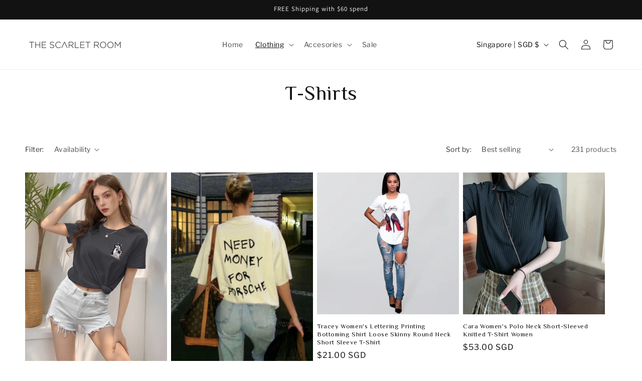

--- FILE ---
content_type: text/html; charset=utf-8
request_url: https://www.thescarletroom.com/collections/t-shirts?page_num=1&page_size=16
body_size: 41504
content:
<!doctype html>
<html class="js" lang="en">
  <head><meta name="google-site-verification" content="ipzZf9T0IEZxoeYYmXYbiqGANgK-SgF6o6B7H2-SInM" />
    <meta charset="utf-8">
    <meta http-equiv="X-UA-Compatible" content="IE=edge">
    <meta name="viewport" content="width=device-width,initial-scale=1">
    <meta name="theme-color" content="">
    <link rel="canonical" href="https://www.thescarletroom.com/collections/t-shirts"><link rel="preconnect" href="https://fonts.shopifycdn.com" crossorigin><title>
      Shirts T-Shirts .
 &ndash; The Scarlet Room</title>

    
      <meta name="description" content="The Scarlet Room T-Shirts .">
    

    

<meta property="og:site_name" content="The Scarlet Room">
<meta property="og:url" content="https://www.thescarletroom.com/collections/t-shirts">
<meta property="og:title" content="Shirts T-Shirts .">
<meta property="og:type" content="website">
<meta property="og:description" content="The Scarlet Room T-Shirts ."><meta property="og:image" content="http://www.thescarletroom.com/cdn/shop/files/The-Scarlet-Room-Logo_400x_c4af23b1-eee4-4575-b07d-509f27d9dd6d.webp?height=628&pad_color=ffffff&v=1722658206&width=1200">
  <meta property="og:image:secure_url" content="https://www.thescarletroom.com/cdn/shop/files/The-Scarlet-Room-Logo_400x_c4af23b1-eee4-4575-b07d-509f27d9dd6d.webp?height=628&pad_color=ffffff&v=1722658206&width=1200">
  <meta property="og:image:width" content="1200">
  <meta property="og:image:height" content="628"><meta name="twitter:card" content="summary_large_image">
<meta name="twitter:title" content="Shirts T-Shirts .">
<meta name="twitter:description" content="The Scarlet Room T-Shirts .">


    <script src="//www.thescarletroom.com/cdn/shop/t/1/assets/constants.js?v=132983761750457495441722132456" defer="defer"></script>
    <script src="//www.thescarletroom.com/cdn/shop/t/1/assets/pubsub.js?v=158357773527763999511722132456" defer="defer"></script>
    <script src="//www.thescarletroom.com/cdn/shop/t/1/assets/global.js?v=88558128918567037191722132456" defer="defer"></script><script src="//www.thescarletroom.com/cdn/shop/t/1/assets/animations.js?v=88693664871331136111722132455" defer="defer"></script><script>window.performance && window.performance.mark && window.performance.mark('shopify.content_for_header.start');</script><meta name="google-site-verification" content="j1A5tGIKzUj9GlNJxH9uekls3x6d6JxYEKhhISuBXKU">
<meta id="shopify-digital-wallet" name="shopify-digital-wallet" content="/88465277215/digital_wallets/dialog">
<meta name="shopify-checkout-api-token" content="264d6a842ca21cfc53968557548a82b3">
<meta id="in-context-paypal-metadata" data-shop-id="88465277215" data-venmo-supported="false" data-environment="production" data-locale="en_US" data-paypal-v4="true" data-currency="SGD">
<link rel="alternate" type="application/atom+xml" title="Feed" href="/collections/t-shirts.atom" />
<link rel="next" href="/collections/t-shirts?page=2">
<link rel="alternate" type="application/json+oembed" href="https://www.thescarletroom.com/collections/t-shirts.oembed">
<script async="async" src="/checkouts/internal/preloads.js?locale=en-SG"></script>
<link rel="preconnect" href="https://shop.app" crossorigin="anonymous">
<script async="async" src="https://shop.app/checkouts/internal/preloads.js?locale=en-SG&shop_id=88465277215" crossorigin="anonymous"></script>
<script id="apple-pay-shop-capabilities" type="application/json">{"shopId":88465277215,"countryCode":"SG","currencyCode":"SGD","merchantCapabilities":["supports3DS"],"merchantId":"gid:\/\/shopify\/Shop\/88465277215","merchantName":"The Scarlet Room","requiredBillingContactFields":["postalAddress","email","phone"],"requiredShippingContactFields":["postalAddress","email","phone"],"shippingType":"shipping","supportedNetworks":["visa","masterCard","amex"],"total":{"type":"pending","label":"The Scarlet Room","amount":"1.00"},"shopifyPaymentsEnabled":true,"supportsSubscriptions":true}</script>
<script id="shopify-features" type="application/json">{"accessToken":"264d6a842ca21cfc53968557548a82b3","betas":["rich-media-storefront-analytics"],"domain":"www.thescarletroom.com","predictiveSearch":true,"shopId":88465277215,"locale":"en"}</script>
<script>var Shopify = Shopify || {};
Shopify.shop = "the-scarletroom.myshopify.com";
Shopify.locale = "en";
Shopify.currency = {"active":"SGD","rate":"1.28367"};
Shopify.country = "SG";
Shopify.theme = {"name":"Dawn","id":169650290975,"schema_name":"Dawn","schema_version":"15.0.0","theme_store_id":887,"role":"main"};
Shopify.theme.handle = "null";
Shopify.theme.style = {"id":null,"handle":null};
Shopify.cdnHost = "www.thescarletroom.com/cdn";
Shopify.routes = Shopify.routes || {};
Shopify.routes.root = "/";</script>
<script type="module">!function(o){(o.Shopify=o.Shopify||{}).modules=!0}(window);</script>
<script>!function(o){function n(){var o=[];function n(){o.push(Array.prototype.slice.apply(arguments))}return n.q=o,n}var t=o.Shopify=o.Shopify||{};t.loadFeatures=n(),t.autoloadFeatures=n()}(window);</script>
<script>
  window.ShopifyPay = window.ShopifyPay || {};
  window.ShopifyPay.apiHost = "shop.app\/pay";
  window.ShopifyPay.redirectState = null;
</script>
<script id="shop-js-analytics" type="application/json">{"pageType":"collection"}</script>
<script defer="defer" async type="module" src="//www.thescarletroom.com/cdn/shopifycloud/shop-js/modules/v2/client.init-shop-cart-sync_BdyHc3Nr.en.esm.js"></script>
<script defer="defer" async type="module" src="//www.thescarletroom.com/cdn/shopifycloud/shop-js/modules/v2/chunk.common_Daul8nwZ.esm.js"></script>
<script type="module">
  await import("//www.thescarletroom.com/cdn/shopifycloud/shop-js/modules/v2/client.init-shop-cart-sync_BdyHc3Nr.en.esm.js");
await import("//www.thescarletroom.com/cdn/shopifycloud/shop-js/modules/v2/chunk.common_Daul8nwZ.esm.js");

  window.Shopify.SignInWithShop?.initShopCartSync?.({"fedCMEnabled":true,"windoidEnabled":true});

</script>
<script>
  window.Shopify = window.Shopify || {};
  if (!window.Shopify.featureAssets) window.Shopify.featureAssets = {};
  window.Shopify.featureAssets['shop-js'] = {"shop-cart-sync":["modules/v2/client.shop-cart-sync_QYOiDySF.en.esm.js","modules/v2/chunk.common_Daul8nwZ.esm.js"],"init-fed-cm":["modules/v2/client.init-fed-cm_DchLp9rc.en.esm.js","modules/v2/chunk.common_Daul8nwZ.esm.js"],"shop-button":["modules/v2/client.shop-button_OV7bAJc5.en.esm.js","modules/v2/chunk.common_Daul8nwZ.esm.js"],"init-windoid":["modules/v2/client.init-windoid_DwxFKQ8e.en.esm.js","modules/v2/chunk.common_Daul8nwZ.esm.js"],"shop-cash-offers":["modules/v2/client.shop-cash-offers_DWtL6Bq3.en.esm.js","modules/v2/chunk.common_Daul8nwZ.esm.js","modules/v2/chunk.modal_CQq8HTM6.esm.js"],"shop-toast-manager":["modules/v2/client.shop-toast-manager_CX9r1SjA.en.esm.js","modules/v2/chunk.common_Daul8nwZ.esm.js"],"init-shop-email-lookup-coordinator":["modules/v2/client.init-shop-email-lookup-coordinator_UhKnw74l.en.esm.js","modules/v2/chunk.common_Daul8nwZ.esm.js"],"pay-button":["modules/v2/client.pay-button_DzxNnLDY.en.esm.js","modules/v2/chunk.common_Daul8nwZ.esm.js"],"avatar":["modules/v2/client.avatar_BTnouDA3.en.esm.js"],"init-shop-cart-sync":["modules/v2/client.init-shop-cart-sync_BdyHc3Nr.en.esm.js","modules/v2/chunk.common_Daul8nwZ.esm.js"],"shop-login-button":["modules/v2/client.shop-login-button_D8B466_1.en.esm.js","modules/v2/chunk.common_Daul8nwZ.esm.js","modules/v2/chunk.modal_CQq8HTM6.esm.js"],"init-customer-accounts-sign-up":["modules/v2/client.init-customer-accounts-sign-up_C8fpPm4i.en.esm.js","modules/v2/client.shop-login-button_D8B466_1.en.esm.js","modules/v2/chunk.common_Daul8nwZ.esm.js","modules/v2/chunk.modal_CQq8HTM6.esm.js"],"init-shop-for-new-customer-accounts":["modules/v2/client.init-shop-for-new-customer-accounts_CVTO0Ztu.en.esm.js","modules/v2/client.shop-login-button_D8B466_1.en.esm.js","modules/v2/chunk.common_Daul8nwZ.esm.js","modules/v2/chunk.modal_CQq8HTM6.esm.js"],"init-customer-accounts":["modules/v2/client.init-customer-accounts_dRgKMfrE.en.esm.js","modules/v2/client.shop-login-button_D8B466_1.en.esm.js","modules/v2/chunk.common_Daul8nwZ.esm.js","modules/v2/chunk.modal_CQq8HTM6.esm.js"],"shop-follow-button":["modules/v2/client.shop-follow-button_CkZpjEct.en.esm.js","modules/v2/chunk.common_Daul8nwZ.esm.js","modules/v2/chunk.modal_CQq8HTM6.esm.js"],"lead-capture":["modules/v2/client.lead-capture_BntHBhfp.en.esm.js","modules/v2/chunk.common_Daul8nwZ.esm.js","modules/v2/chunk.modal_CQq8HTM6.esm.js"],"checkout-modal":["modules/v2/client.checkout-modal_CfxcYbTm.en.esm.js","modules/v2/chunk.common_Daul8nwZ.esm.js","modules/v2/chunk.modal_CQq8HTM6.esm.js"],"shop-login":["modules/v2/client.shop-login_Da4GZ2H6.en.esm.js","modules/v2/chunk.common_Daul8nwZ.esm.js","modules/v2/chunk.modal_CQq8HTM6.esm.js"],"payment-terms":["modules/v2/client.payment-terms_MV4M3zvL.en.esm.js","modules/v2/chunk.common_Daul8nwZ.esm.js","modules/v2/chunk.modal_CQq8HTM6.esm.js"]};
</script>
<script id="__st">var __st={"a":88465277215,"offset":-18000,"reqid":"01074b9f-754b-4df5-a696-f3b3689b82be-1768989015","pageurl":"www.thescarletroom.com\/collections\/t-shirts?page_num=1\u0026page_size=16","u":"132e3ca5788e","p":"collection","rtyp":"collection","rid":482378383647};</script>
<script>window.ShopifyPaypalV4VisibilityTracking = true;</script>
<script id="captcha-bootstrap">!function(){'use strict';const t='contact',e='account',n='new_comment',o=[[t,t],['blogs',n],['comments',n],[t,'customer']],c=[[e,'customer_login'],[e,'guest_login'],[e,'recover_customer_password'],[e,'create_customer']],r=t=>t.map((([t,e])=>`form[action*='/${t}']:not([data-nocaptcha='true']) input[name='form_type'][value='${e}']`)).join(','),a=t=>()=>t?[...document.querySelectorAll(t)].map((t=>t.form)):[];function s(){const t=[...o],e=r(t);return a(e)}const i='password',u='form_key',d=['recaptcha-v3-token','g-recaptcha-response','h-captcha-response',i],f=()=>{try{return window.sessionStorage}catch{return}},m='__shopify_v',_=t=>t.elements[u];function p(t,e,n=!1){try{const o=window.sessionStorage,c=JSON.parse(o.getItem(e)),{data:r}=function(t){const{data:e,action:n}=t;return t[m]||n?{data:e,action:n}:{data:t,action:n}}(c);for(const[e,n]of Object.entries(r))t.elements[e]&&(t.elements[e].value=n);n&&o.removeItem(e)}catch(o){console.error('form repopulation failed',{error:o})}}const l='form_type',E='cptcha';function T(t){t.dataset[E]=!0}const w=window,h=w.document,L='Shopify',v='ce_forms',y='captcha';let A=!1;((t,e)=>{const n=(g='f06e6c50-85a8-45c8-87d0-21a2b65856fe',I='https://cdn.shopify.com/shopifycloud/storefront-forms-hcaptcha/ce_storefront_forms_captcha_hcaptcha.v1.5.2.iife.js',D={infoText:'Protected by hCaptcha',privacyText:'Privacy',termsText:'Terms'},(t,e,n)=>{const o=w[L][v],c=o.bindForm;if(c)return c(t,g,e,D).then(n);var r;o.q.push([[t,g,e,D],n]),r=I,A||(h.body.append(Object.assign(h.createElement('script'),{id:'captcha-provider',async:!0,src:r})),A=!0)});var g,I,D;w[L]=w[L]||{},w[L][v]=w[L][v]||{},w[L][v].q=[],w[L][y]=w[L][y]||{},w[L][y].protect=function(t,e){n(t,void 0,e),T(t)},Object.freeze(w[L][y]),function(t,e,n,w,h,L){const[v,y,A,g]=function(t,e,n){const i=e?o:[],u=t?c:[],d=[...i,...u],f=r(d),m=r(i),_=r(d.filter((([t,e])=>n.includes(e))));return[a(f),a(m),a(_),s()]}(w,h,L),I=t=>{const e=t.target;return e instanceof HTMLFormElement?e:e&&e.form},D=t=>v().includes(t);t.addEventListener('submit',(t=>{const e=I(t);if(!e)return;const n=D(e)&&!e.dataset.hcaptchaBound&&!e.dataset.recaptchaBound,o=_(e),c=g().includes(e)&&(!o||!o.value);(n||c)&&t.preventDefault(),c&&!n&&(function(t){try{if(!f())return;!function(t){const e=f();if(!e)return;const n=_(t);if(!n)return;const o=n.value;o&&e.removeItem(o)}(t);const e=Array.from(Array(32),(()=>Math.random().toString(36)[2])).join('');!function(t,e){_(t)||t.append(Object.assign(document.createElement('input'),{type:'hidden',name:u})),t.elements[u].value=e}(t,e),function(t,e){const n=f();if(!n)return;const o=[...t.querySelectorAll(`input[type='${i}']`)].map((({name:t})=>t)),c=[...d,...o],r={};for(const[a,s]of new FormData(t).entries())c.includes(a)||(r[a]=s);n.setItem(e,JSON.stringify({[m]:1,action:t.action,data:r}))}(t,e)}catch(e){console.error('failed to persist form',e)}}(e),e.submit())}));const S=(t,e)=>{t&&!t.dataset[E]&&(n(t,e.some((e=>e===t))),T(t))};for(const o of['focusin','change'])t.addEventListener(o,(t=>{const e=I(t);D(e)&&S(e,y())}));const B=e.get('form_key'),M=e.get(l),P=B&&M;t.addEventListener('DOMContentLoaded',(()=>{const t=y();if(P)for(const e of t)e.elements[l].value===M&&p(e,B);[...new Set([...A(),...v().filter((t=>'true'===t.dataset.shopifyCaptcha))])].forEach((e=>S(e,t)))}))}(h,new URLSearchParams(w.location.search),n,t,e,['guest_login'])})(!0,!0)}();</script>
<script integrity="sha256-4kQ18oKyAcykRKYeNunJcIwy7WH5gtpwJnB7kiuLZ1E=" data-source-attribution="shopify.loadfeatures" defer="defer" src="//www.thescarletroom.com/cdn/shopifycloud/storefront/assets/storefront/load_feature-a0a9edcb.js" crossorigin="anonymous"></script>
<script crossorigin="anonymous" defer="defer" src="//www.thescarletroom.com/cdn/shopifycloud/storefront/assets/shopify_pay/storefront-65b4c6d7.js?v=20250812"></script>
<script data-source-attribution="shopify.dynamic_checkout.dynamic.init">var Shopify=Shopify||{};Shopify.PaymentButton=Shopify.PaymentButton||{isStorefrontPortableWallets:!0,init:function(){window.Shopify.PaymentButton.init=function(){};var t=document.createElement("script");t.src="https://www.thescarletroom.com/cdn/shopifycloud/portable-wallets/latest/portable-wallets.en.js",t.type="module",document.head.appendChild(t)}};
</script>
<script data-source-attribution="shopify.dynamic_checkout.buyer_consent">
  function portableWalletsHideBuyerConsent(e){var t=document.getElementById("shopify-buyer-consent"),n=document.getElementById("shopify-subscription-policy-button");t&&n&&(t.classList.add("hidden"),t.setAttribute("aria-hidden","true"),n.removeEventListener("click",e))}function portableWalletsShowBuyerConsent(e){var t=document.getElementById("shopify-buyer-consent"),n=document.getElementById("shopify-subscription-policy-button");t&&n&&(t.classList.remove("hidden"),t.removeAttribute("aria-hidden"),n.addEventListener("click",e))}window.Shopify?.PaymentButton&&(window.Shopify.PaymentButton.hideBuyerConsent=portableWalletsHideBuyerConsent,window.Shopify.PaymentButton.showBuyerConsent=portableWalletsShowBuyerConsent);
</script>
<script data-source-attribution="shopify.dynamic_checkout.cart.bootstrap">document.addEventListener("DOMContentLoaded",(function(){function t(){return document.querySelector("shopify-accelerated-checkout-cart, shopify-accelerated-checkout")}if(t())Shopify.PaymentButton.init();else{new MutationObserver((function(e,n){t()&&(Shopify.PaymentButton.init(),n.disconnect())})).observe(document.body,{childList:!0,subtree:!0})}}));
</script>
<link id="shopify-accelerated-checkout-styles" rel="stylesheet" media="screen" href="https://www.thescarletroom.com/cdn/shopifycloud/portable-wallets/latest/accelerated-checkout-backwards-compat.css" crossorigin="anonymous">
<style id="shopify-accelerated-checkout-cart">
        #shopify-buyer-consent {
  margin-top: 1em;
  display: inline-block;
  width: 100%;
}

#shopify-buyer-consent.hidden {
  display: none;
}

#shopify-subscription-policy-button {
  background: none;
  border: none;
  padding: 0;
  text-decoration: underline;
  font-size: inherit;
  cursor: pointer;
}

#shopify-subscription-policy-button::before {
  box-shadow: none;
}

      </style>
<script id="sections-script" data-sections="header" defer="defer" src="//www.thescarletroom.com/cdn/shop/t/1/compiled_assets/scripts.js?v=143"></script>
<script>window.performance && window.performance.mark && window.performance.mark('shopify.content_for_header.end');</script>


    <style data-shopify>
      @font-face {
  font-family: "Libre Franklin";
  font-weight: 400;
  font-style: normal;
  font-display: swap;
  src: url("//www.thescarletroom.com/cdn/fonts/libre_franklin/librefranklin_n4.a9b0508e1ffb743a0fd6d0614768959c54a27d86.woff2") format("woff2"),
       url("//www.thescarletroom.com/cdn/fonts/libre_franklin/librefranklin_n4.948f6f27caf8552b1a9560176e3f14eeb2c6f202.woff") format("woff");
}

      @font-face {
  font-family: "Libre Franklin";
  font-weight: 700;
  font-style: normal;
  font-display: swap;
  src: url("//www.thescarletroom.com/cdn/fonts/libre_franklin/librefranklin_n7.6739620624550b8695d0cc23f92ffd46eb51c7a3.woff2") format("woff2"),
       url("//www.thescarletroom.com/cdn/fonts/libre_franklin/librefranklin_n7.7cebc205621b23b061b803310af0ad39921ae57d.woff") format("woff");
}

      @font-face {
  font-family: "Libre Franklin";
  font-weight: 400;
  font-style: italic;
  font-display: swap;
  src: url("//www.thescarletroom.com/cdn/fonts/libre_franklin/librefranklin_i4.5cee60cade760b32c7b489f9d561e97341909d7c.woff2") format("woff2"),
       url("//www.thescarletroom.com/cdn/fonts/libre_franklin/librefranklin_i4.2f9ee939c2cc82522dfb62e1a084861f9beeb411.woff") format("woff");
}

      @font-face {
  font-family: "Libre Franklin";
  font-weight: 700;
  font-style: italic;
  font-display: swap;
  src: url("//www.thescarletroom.com/cdn/fonts/libre_franklin/librefranklin_i7.5cd0952dea701f27d5d0eb294c01347335232ef2.woff2") format("woff2"),
       url("//www.thescarletroom.com/cdn/fonts/libre_franklin/librefranklin_i7.41af936a1cd17668e4e060c6e0ad838ccf133ddd.woff") format("woff");
}

      @font-face {
  font-family: Assistant;
  font-weight: 400;
  font-style: normal;
  font-display: swap;
  src: url("//www.thescarletroom.com/cdn/fonts/assistant/assistant_n4.9120912a469cad1cc292572851508ca49d12e768.woff2") format("woff2"),
       url("//www.thescarletroom.com/cdn/fonts/assistant/assistant_n4.6e9875ce64e0fefcd3f4446b7ec9036b3ddd2985.woff") format("woff");
}


      
        :root,
        .color-scheme-1 {
          --color-background: 255,255,255;
        
          --gradient-background: #ffffff;
        

        

        --color-foreground: 18,18,18;
        --color-background-contrast: 191,191,191;
        --color-shadow: 18,18,18;
        --color-button: 18,18,18;
        --color-button-text: 255,255,255;
        --color-secondary-button: 255,255,255;
        --color-secondary-button-text: 18,18,18;
        --color-link: 18,18,18;
        --color-badge-foreground: 18,18,18;
        --color-badge-background: 255,255,255;
        --color-badge-border: 18,18,18;
        --payment-terms-background-color: rgb(255 255 255);
      }
      
        
        .color-scheme-2 {
          --color-background: 249,249,249;
        
          --gradient-background: #f9f9f9;
        

        

        --color-foreground: 18,18,18;
        --color-background-contrast: 185,185,185;
        --color-shadow: 18,18,18;
        --color-button: 18,18,18;
        --color-button-text: 243,243,243;
        --color-secondary-button: 249,249,249;
        --color-secondary-button-text: 18,18,18;
        --color-link: 18,18,18;
        --color-badge-foreground: 18,18,18;
        --color-badge-background: 249,249,249;
        --color-badge-border: 18,18,18;
        --payment-terms-background-color: rgb(249 249 249);
      }
      
        
        .color-scheme-3 {
          --color-background: 36,40,51;
        
          --gradient-background: #242833;
        

        

        --color-foreground: 255,255,255;
        --color-background-contrast: 47,52,66;
        --color-shadow: 18,18,18;
        --color-button: 255,255,255;
        --color-button-text: 0,0,0;
        --color-secondary-button: 36,40,51;
        --color-secondary-button-text: 255,255,255;
        --color-link: 255,255,255;
        --color-badge-foreground: 255,255,255;
        --color-badge-background: 36,40,51;
        --color-badge-border: 255,255,255;
        --payment-terms-background-color: rgb(36 40 51);
      }
      
        
        .color-scheme-4 {
          --color-background: 18,18,18;
        
          --gradient-background: #121212;
        

        

        --color-foreground: 255,255,255;
        --color-background-contrast: 146,146,146;
        --color-shadow: 18,18,18;
        --color-button: 255,255,255;
        --color-button-text: 18,18,18;
        --color-secondary-button: 18,18,18;
        --color-secondary-button-text: 255,255,255;
        --color-link: 255,255,255;
        --color-badge-foreground: 255,255,255;
        --color-badge-background: 18,18,18;
        --color-badge-border: 255,255,255;
        --payment-terms-background-color: rgb(18 18 18);
      }
      
        
        .color-scheme-5 {
          --color-background: 51,79,180;
        
          --gradient-background: #334fb4;
        

        

        --color-foreground: 255,255,255;
        --color-background-contrast: 23,35,81;
        --color-shadow: 18,18,18;
        --color-button: 255,255,255;
        --color-button-text: 51,79,180;
        --color-secondary-button: 51,79,180;
        --color-secondary-button-text: 255,255,255;
        --color-link: 255,255,255;
        --color-badge-foreground: 255,255,255;
        --color-badge-background: 51,79,180;
        --color-badge-border: 255,255,255;
        --payment-terms-background-color: rgb(51 79 180);
      }
      

      body, .color-scheme-1, .color-scheme-2, .color-scheme-3, .color-scheme-4, .color-scheme-5 {
        color: rgba(var(--color-foreground), 0.75);
        background-color: rgb(var(--color-background));
      }

      :root {
        --font-body-family: "Libre Franklin", sans-serif;
        --font-body-style: normal;
        --font-body-weight: 400;
        --font-body-weight-bold: 700;

        --font-heading-family: Assistant, sans-serif;
        --font-heading-style: normal;
        --font-heading-weight: 400;

        --font-body-scale: 1.0;
        --font-heading-scale: 1.0;

        --media-padding: px;
        --media-border-opacity: 0.05;
        --media-border-width: 1px;
        --media-radius: 0px;
        --media-shadow-opacity: 0.0;
        --media-shadow-horizontal-offset: 0px;
        --media-shadow-vertical-offset: 4px;
        --media-shadow-blur-radius: 5px;
        --media-shadow-visible: 0;

        --page-width: 140rem;
        --page-width-margin: 0rem;

        --product-card-image-padding: 0.0rem;
        --product-card-corner-radius: 0.0rem;
        --product-card-text-alignment: left;
        --product-card-border-width: 0.0rem;
        --product-card-border-opacity: 0.1;
        --product-card-shadow-opacity: 0.0;
        --product-card-shadow-visible: 0;
        --product-card-shadow-horizontal-offset: 0.0rem;
        --product-card-shadow-vertical-offset: 0.4rem;
        --product-card-shadow-blur-radius: 0.5rem;

        --collection-card-image-padding: 0.0rem;
        --collection-card-corner-radius: 0.0rem;
        --collection-card-text-alignment: left;
        --collection-card-border-width: 0.0rem;
        --collection-card-border-opacity: 0.1;
        --collection-card-shadow-opacity: 0.0;
        --collection-card-shadow-visible: 0;
        --collection-card-shadow-horizontal-offset: 0.0rem;
        --collection-card-shadow-vertical-offset: 0.4rem;
        --collection-card-shadow-blur-radius: 0.5rem;

        --blog-card-image-padding: 0.0rem;
        --blog-card-corner-radius: 0.0rem;
        --blog-card-text-alignment: left;
        --blog-card-border-width: 0.0rem;
        --blog-card-border-opacity: 0.1;
        --blog-card-shadow-opacity: 0.0;
        --blog-card-shadow-visible: 0;
        --blog-card-shadow-horizontal-offset: 0.0rem;
        --blog-card-shadow-vertical-offset: 0.4rem;
        --blog-card-shadow-blur-radius: 0.5rem;

        --badge-corner-radius: 4.0rem;

        --popup-border-width: 1px;
        --popup-border-opacity: 0.1;
        --popup-corner-radius: 0px;
        --popup-shadow-opacity: 0.05;
        --popup-shadow-horizontal-offset: 0px;
        --popup-shadow-vertical-offset: 4px;
        --popup-shadow-blur-radius: 5px;

        --drawer-border-width: 1px;
        --drawer-border-opacity: 0.1;
        --drawer-shadow-opacity: 0.0;
        --drawer-shadow-horizontal-offset: 0px;
        --drawer-shadow-vertical-offset: 4px;
        --drawer-shadow-blur-radius: 5px;

        --spacing-sections-desktop: 0px;
        --spacing-sections-mobile: 0px;

        --grid-desktop-vertical-spacing: 8px;
        --grid-desktop-horizontal-spacing: 8px;
        --grid-mobile-vertical-spacing: 4px;
        --grid-mobile-horizontal-spacing: 4px;

        --text-boxes-border-opacity: 0.1;
        --text-boxes-border-width: 0px;
        --text-boxes-radius: 0px;
        --text-boxes-shadow-opacity: 0.0;
        --text-boxes-shadow-visible: 0;
        --text-boxes-shadow-horizontal-offset: 0px;
        --text-boxes-shadow-vertical-offset: 4px;
        --text-boxes-shadow-blur-radius: 5px;

        --buttons-radius: 0px;
        --buttons-radius-outset: 0px;
        --buttons-border-width: 1px;
        --buttons-border-opacity: 1.0;
        --buttons-shadow-opacity: 0.0;
        --buttons-shadow-visible: 0;
        --buttons-shadow-horizontal-offset: 0px;
        --buttons-shadow-vertical-offset: 4px;
        --buttons-shadow-blur-radius: 5px;
        --buttons-border-offset: 0px;

        --inputs-radius: 0px;
        --inputs-border-width: 1px;
        --inputs-border-opacity: 0.55;
        --inputs-shadow-opacity: 0.0;
        --inputs-shadow-horizontal-offset: 0px;
        --inputs-margin-offset: 0px;
        --inputs-shadow-vertical-offset: 4px;
        --inputs-shadow-blur-radius: 5px;
        --inputs-radius-outset: 0px;

        --variant-pills-radius: 40px;
        --variant-pills-border-width: 1px;
        --variant-pills-border-opacity: 0.55;
        --variant-pills-shadow-opacity: 0.0;
        --variant-pills-shadow-horizontal-offset: 0px;
        --variant-pills-shadow-vertical-offset: 4px;
        --variant-pills-shadow-blur-radius: 5px;
      }

      *,
      *::before,
      *::after {
        box-sizing: inherit;
      }

      html {
        box-sizing: border-box;
        font-size: calc(var(--font-body-scale) * 62.5%);
        height: 100%;
      }

      body {
        display: grid;
        grid-template-rows: auto auto 1fr auto;
        grid-template-columns: 100%;
        min-height: 100%;
        margin: 0;
        font-size: 1.5rem;
        letter-spacing: 0.06rem;
        line-height: calc(1 + 0.8 / var(--font-body-scale));
        font-family: var(--font-body-family);
        font-style: var(--font-body-style);
        font-weight: var(--font-body-weight);
      }

      @media screen and (min-width: 750px) {
        body {
          font-size: 1.6rem;
        }
      }

      #MainContent {
        --font-heading-family: "El Messiri", sans-serif;
        font-optical-sizing: auto;
        font-weight: 400;
        font-style: normal;
      }

      .title-wrapper-with-link {
        justify-content: center !important;
      }
    </style>

    <link href="//www.thescarletroom.com/cdn/shop/t/1/assets/base.css?v=144968985024194912401722132455" rel="stylesheet" type="text/css" media="all" />
    <link rel="preconnect" href="https://fonts.googleapis.com">
    <link rel="preconnect" href="https://fonts.gstatic.com" crossorigin>
    <link href="https://fonts.googleapis.com/css2?family=El+Messiri:wght@400..700&display=swap" rel="stylesheet">
      <link rel="preload" as="font" href="//www.thescarletroom.com/cdn/fonts/libre_franklin/librefranklin_n4.a9b0508e1ffb743a0fd6d0614768959c54a27d86.woff2" type="font/woff2" crossorigin>
      

      <link rel="preload" as="font" href="//www.thescarletroom.com/cdn/fonts/assistant/assistant_n4.9120912a469cad1cc292572851508ca49d12e768.woff2" type="font/woff2" crossorigin>
      
<link href="//www.thescarletroom.com/cdn/shop/t/1/assets/component-localization-form.css?v=120620094879297847921722132455" rel="stylesheet" type="text/css" media="all" />
      <script src="//www.thescarletroom.com/cdn/shop/t/1/assets/localization-form.js?v=144176611646395275351722132456" defer="defer"></script><link
        rel="stylesheet"
        href="//www.thescarletroom.com/cdn/shop/t/1/assets/component-predictive-search.css?v=118923337488134913561722132455"
        media="print"
        onload="this.media='all'"
      ><script>
      if (Shopify.designMode) {
        document.documentElement.classList.add('shopify-design-mode');
      }
    </script>
    
    
    
  <!-- BEGIN app block: shopify://apps/storeseo/blocks/store_seo_meta/64b24496-16f9-4afc-a800-84e6acc4a36c --><!-- BEGIN app snippet: google_site_verification_meta --><!-- END app snippet --><!-- BEGIN app snippet: no_follow_no_index --><!-- END app snippet --><!-- BEGIN app snippet: social_media_preview --><!-- END app snippet --><!-- BEGIN app snippet: canonical_url --><!-- END app snippet --><!-- BEGIN app snippet: redirect_out_of_stock --><!-- END app snippet --><!-- BEGIN app snippet: local_seo --><!-- END app snippet --><!-- BEGIN app snippet: local_seo_breadcrumb -->
<!-- END app snippet --><!-- BEGIN app snippet: local_seo_collection -->
  

<!-- END app snippet --><!-- BEGIN app snippet: local_seo_blogs -->
<!-- END app snippet --><!-- BEGIN app snippet: local_seo_product --><!-- END app snippet --><!-- BEGIN app snippet: local_seo_product_faqs --><!-- END app snippet --><!-- BEGIN app snippet: local_seo_article --><!-- END app snippet --><!-- BEGIN app snippet: local_seo_organization -->
<!-- END app snippet --><!-- BEGIN app snippet: local_seo_local_business --><!-- END app snippet -->


<!-- END app block --><script src="https://cdn.shopify.com/extensions/0199c445-e194-733b-8eb3-b482649d0702/meta-shop-insta-fb-61/assets/clicktracking.js" type="text/javascript" defer="defer"></script>
<link href="https://monorail-edge.shopifysvc.com" rel="dns-prefetch">
<script>(function(){if ("sendBeacon" in navigator && "performance" in window) {try {var session_token_from_headers = performance.getEntriesByType('navigation')[0].serverTiming.find(x => x.name == '_s').description;} catch {var session_token_from_headers = undefined;}var session_cookie_matches = document.cookie.match(/_shopify_s=([^;]*)/);var session_token_from_cookie = session_cookie_matches && session_cookie_matches.length === 2 ? session_cookie_matches[1] : "";var session_token = session_token_from_headers || session_token_from_cookie || "";function handle_abandonment_event(e) {var entries = performance.getEntries().filter(function(entry) {return /monorail-edge.shopifysvc.com/.test(entry.name);});if (!window.abandonment_tracked && entries.length === 0) {window.abandonment_tracked = true;var currentMs = Date.now();var navigation_start = performance.timing.navigationStart;var payload = {shop_id: 88465277215,url: window.location.href,navigation_start,duration: currentMs - navigation_start,session_token,page_type: "collection"};window.navigator.sendBeacon("https://monorail-edge.shopifysvc.com/v1/produce", JSON.stringify({schema_id: "online_store_buyer_site_abandonment/1.1",payload: payload,metadata: {event_created_at_ms: currentMs,event_sent_at_ms: currentMs}}));}}window.addEventListener('pagehide', handle_abandonment_event);}}());</script>
<script id="web-pixels-manager-setup">(function e(e,d,r,n,o){if(void 0===o&&(o={}),!Boolean(null===(a=null===(i=window.Shopify)||void 0===i?void 0:i.analytics)||void 0===a?void 0:a.replayQueue)){var i,a;window.Shopify=window.Shopify||{};var t=window.Shopify;t.analytics=t.analytics||{};var s=t.analytics;s.replayQueue=[],s.publish=function(e,d,r){return s.replayQueue.push([e,d,r]),!0};try{self.performance.mark("wpm:start")}catch(e){}var l=function(){var e={modern:/Edge?\/(1{2}[4-9]|1[2-9]\d|[2-9]\d{2}|\d{4,})\.\d+(\.\d+|)|Firefox\/(1{2}[4-9]|1[2-9]\d|[2-9]\d{2}|\d{4,})\.\d+(\.\d+|)|Chrom(ium|e)\/(9{2}|\d{3,})\.\d+(\.\d+|)|(Maci|X1{2}).+ Version\/(15\.\d+|(1[6-9]|[2-9]\d|\d{3,})\.\d+)([,.]\d+|)( \(\w+\)|)( Mobile\/\w+|) Safari\/|Chrome.+OPR\/(9{2}|\d{3,})\.\d+\.\d+|(CPU[ +]OS|iPhone[ +]OS|CPU[ +]iPhone|CPU IPhone OS|CPU iPad OS)[ +]+(15[._]\d+|(1[6-9]|[2-9]\d|\d{3,})[._]\d+)([._]\d+|)|Android:?[ /-](13[3-9]|1[4-9]\d|[2-9]\d{2}|\d{4,})(\.\d+|)(\.\d+|)|Android.+Firefox\/(13[5-9]|1[4-9]\d|[2-9]\d{2}|\d{4,})\.\d+(\.\d+|)|Android.+Chrom(ium|e)\/(13[3-9]|1[4-9]\d|[2-9]\d{2}|\d{4,})\.\d+(\.\d+|)|SamsungBrowser\/([2-9]\d|\d{3,})\.\d+/,legacy:/Edge?\/(1[6-9]|[2-9]\d|\d{3,})\.\d+(\.\d+|)|Firefox\/(5[4-9]|[6-9]\d|\d{3,})\.\d+(\.\d+|)|Chrom(ium|e)\/(5[1-9]|[6-9]\d|\d{3,})\.\d+(\.\d+|)([\d.]+$|.*Safari\/(?![\d.]+ Edge\/[\d.]+$))|(Maci|X1{2}).+ Version\/(10\.\d+|(1[1-9]|[2-9]\d|\d{3,})\.\d+)([,.]\d+|)( \(\w+\)|)( Mobile\/\w+|) Safari\/|Chrome.+OPR\/(3[89]|[4-9]\d|\d{3,})\.\d+\.\d+|(CPU[ +]OS|iPhone[ +]OS|CPU[ +]iPhone|CPU IPhone OS|CPU iPad OS)[ +]+(10[._]\d+|(1[1-9]|[2-9]\d|\d{3,})[._]\d+)([._]\d+|)|Android:?[ /-](13[3-9]|1[4-9]\d|[2-9]\d{2}|\d{4,})(\.\d+|)(\.\d+|)|Mobile Safari.+OPR\/([89]\d|\d{3,})\.\d+\.\d+|Android.+Firefox\/(13[5-9]|1[4-9]\d|[2-9]\d{2}|\d{4,})\.\d+(\.\d+|)|Android.+Chrom(ium|e)\/(13[3-9]|1[4-9]\d|[2-9]\d{2}|\d{4,})\.\d+(\.\d+|)|Android.+(UC? ?Browser|UCWEB|U3)[ /]?(15\.([5-9]|\d{2,})|(1[6-9]|[2-9]\d|\d{3,})\.\d+)\.\d+|SamsungBrowser\/(5\.\d+|([6-9]|\d{2,})\.\d+)|Android.+MQ{2}Browser\/(14(\.(9|\d{2,})|)|(1[5-9]|[2-9]\d|\d{3,})(\.\d+|))(\.\d+|)|K[Aa][Ii]OS\/(3\.\d+|([4-9]|\d{2,})\.\d+)(\.\d+|)/},d=e.modern,r=e.legacy,n=navigator.userAgent;return n.match(d)?"modern":n.match(r)?"legacy":"unknown"}(),u="modern"===l?"modern":"legacy",c=(null!=n?n:{modern:"",legacy:""})[u],f=function(e){return[e.baseUrl,"/wpm","/b",e.hashVersion,"modern"===e.buildTarget?"m":"l",".js"].join("")}({baseUrl:d,hashVersion:r,buildTarget:u}),m=function(e){var d=e.version,r=e.bundleTarget,n=e.surface,o=e.pageUrl,i=e.monorailEndpoint;return{emit:function(e){var a=e.status,t=e.errorMsg,s=(new Date).getTime(),l=JSON.stringify({metadata:{event_sent_at_ms:s},events:[{schema_id:"web_pixels_manager_load/3.1",payload:{version:d,bundle_target:r,page_url:o,status:a,surface:n,error_msg:t},metadata:{event_created_at_ms:s}}]});if(!i)return console&&console.warn&&console.warn("[Web Pixels Manager] No Monorail endpoint provided, skipping logging."),!1;try{return self.navigator.sendBeacon.bind(self.navigator)(i,l)}catch(e){}var u=new XMLHttpRequest;try{return u.open("POST",i,!0),u.setRequestHeader("Content-Type","text/plain"),u.send(l),!0}catch(e){return console&&console.warn&&console.warn("[Web Pixels Manager] Got an unhandled error while logging to Monorail."),!1}}}}({version:r,bundleTarget:l,surface:e.surface,pageUrl:self.location.href,monorailEndpoint:e.monorailEndpoint});try{o.browserTarget=l,function(e){var d=e.src,r=e.async,n=void 0===r||r,o=e.onload,i=e.onerror,a=e.sri,t=e.scriptDataAttributes,s=void 0===t?{}:t,l=document.createElement("script"),u=document.querySelector("head"),c=document.querySelector("body");if(l.async=n,l.src=d,a&&(l.integrity=a,l.crossOrigin="anonymous"),s)for(var f in s)if(Object.prototype.hasOwnProperty.call(s,f))try{l.dataset[f]=s[f]}catch(e){}if(o&&l.addEventListener("load",o),i&&l.addEventListener("error",i),u)u.appendChild(l);else{if(!c)throw new Error("Did not find a head or body element to append the script");c.appendChild(l)}}({src:f,async:!0,onload:function(){if(!function(){var e,d;return Boolean(null===(d=null===(e=window.Shopify)||void 0===e?void 0:e.analytics)||void 0===d?void 0:d.initialized)}()){var d=window.webPixelsManager.init(e)||void 0;if(d){var r=window.Shopify.analytics;r.replayQueue.forEach((function(e){var r=e[0],n=e[1],o=e[2];d.publishCustomEvent(r,n,o)})),r.replayQueue=[],r.publish=d.publishCustomEvent,r.visitor=d.visitor,r.initialized=!0}}},onerror:function(){return m.emit({status:"failed",errorMsg:"".concat(f," has failed to load")})},sri:function(e){var d=/^sha384-[A-Za-z0-9+/=]+$/;return"string"==typeof e&&d.test(e)}(c)?c:"",scriptDataAttributes:o}),m.emit({status:"loading"})}catch(e){m.emit({status:"failed",errorMsg:(null==e?void 0:e.message)||"Unknown error"})}}})({shopId: 88465277215,storefrontBaseUrl: "https://www.thescarletroom.com",extensionsBaseUrl: "https://extensions.shopifycdn.com/cdn/shopifycloud/web-pixels-manager",monorailEndpoint: "https://monorail-edge.shopifysvc.com/unstable/produce_batch",surface: "storefront-renderer",enabledBetaFlags: ["2dca8a86"],webPixelsConfigList: [{"id":"1710981407","configuration":"{\"accountID\":\"Ysuhzu\",\"webPixelConfig\":\"eyJlbmFibGVBZGRlZFRvQ2FydEV2ZW50cyI6IHRydWV9\"}","eventPayloadVersion":"v1","runtimeContext":"STRICT","scriptVersion":"524f6c1ee37bacdca7657a665bdca589","type":"APP","apiClientId":123074,"privacyPurposes":["ANALYTICS","MARKETING"],"dataSharingAdjustments":{"protectedCustomerApprovalScopes":["read_customer_address","read_customer_email","read_customer_name","read_customer_personal_data","read_customer_phone"]}},{"id":"1425539359","configuration":"{\"config\":\"{\\\"google_tag_ids\\\":[\\\"G-GPLZ12B81C\\\",\\\"GT-PLTRGGNZ\\\"],\\\"target_country\\\":\\\"ZZ\\\",\\\"gtag_events\\\":[{\\\"type\\\":\\\"search\\\",\\\"action_label\\\":\\\"G-GPLZ12B81C\\\"},{\\\"type\\\":\\\"begin_checkout\\\",\\\"action_label\\\":\\\"G-GPLZ12B81C\\\"},{\\\"type\\\":\\\"view_item\\\",\\\"action_label\\\":[\\\"G-GPLZ12B81C\\\",\\\"MC-Z728ZDRZVS\\\"]},{\\\"type\\\":\\\"purchase\\\",\\\"action_label\\\":[\\\"G-GPLZ12B81C\\\",\\\"MC-Z728ZDRZVS\\\"]},{\\\"type\\\":\\\"page_view\\\",\\\"action_label\\\":[\\\"G-GPLZ12B81C\\\",\\\"MC-Z728ZDRZVS\\\"]},{\\\"type\\\":\\\"add_payment_info\\\",\\\"action_label\\\":\\\"G-GPLZ12B81C\\\"},{\\\"type\\\":\\\"add_to_cart\\\",\\\"action_label\\\":\\\"G-GPLZ12B81C\\\"}],\\\"enable_monitoring_mode\\\":false}\"}","eventPayloadVersion":"v1","runtimeContext":"OPEN","scriptVersion":"b2a88bafab3e21179ed38636efcd8a93","type":"APP","apiClientId":1780363,"privacyPurposes":[],"dataSharingAdjustments":{"protectedCustomerApprovalScopes":["read_customer_address","read_customer_email","read_customer_name","read_customer_personal_data","read_customer_phone"]}},{"id":"1117389087","configuration":"{\"pixel_id\":\"624359780317686\",\"pixel_type\":\"facebook_pixel\"}","eventPayloadVersion":"v1","runtimeContext":"OPEN","scriptVersion":"ca16bc87fe92b6042fbaa3acc2fbdaa6","type":"APP","apiClientId":2329312,"privacyPurposes":["ANALYTICS","MARKETING","SALE_OF_DATA"],"dataSharingAdjustments":{"protectedCustomerApprovalScopes":["read_customer_address","read_customer_email","read_customer_name","read_customer_personal_data","read_customer_phone"]}},{"id":"153354527","eventPayloadVersion":"1","runtimeContext":"LAX","scriptVersion":"1","type":"CUSTOM","privacyPurposes":["SALE_OF_DATA"],"name":"Simprosys Custom Pixel"},{"id":"shopify-app-pixel","configuration":"{}","eventPayloadVersion":"v1","runtimeContext":"STRICT","scriptVersion":"0450","apiClientId":"shopify-pixel","type":"APP","privacyPurposes":["ANALYTICS","MARKETING"]},{"id":"shopify-custom-pixel","eventPayloadVersion":"v1","runtimeContext":"LAX","scriptVersion":"0450","apiClientId":"shopify-pixel","type":"CUSTOM","privacyPurposes":["ANALYTICS","MARKETING"]}],isMerchantRequest: false,initData: {"shop":{"name":"The Scarlet Room","paymentSettings":{"currencyCode":"USD"},"myshopifyDomain":"the-scarletroom.myshopify.com","countryCode":"SG","storefrontUrl":"https:\/\/www.thescarletroom.com"},"customer":null,"cart":null,"checkout":null,"productVariants":[],"purchasingCompany":null},},"https://www.thescarletroom.com/cdn","fcfee988w5aeb613cpc8e4bc33m6693e112",{"modern":"","legacy":""},{"shopId":"88465277215","storefrontBaseUrl":"https:\/\/www.thescarletroom.com","extensionBaseUrl":"https:\/\/extensions.shopifycdn.com\/cdn\/shopifycloud\/web-pixels-manager","surface":"storefront-renderer","enabledBetaFlags":"[\"2dca8a86\"]","isMerchantRequest":"false","hashVersion":"fcfee988w5aeb613cpc8e4bc33m6693e112","publish":"custom","events":"[[\"page_viewed\",{}],[\"collection_viewed\",{\"collection\":{\"id\":\"482378383647\",\"title\":\"T-Shirts\",\"productVariants\":[{\"price\":{\"amount\":30.0,\"currencyCode\":\"SGD\"},\"product\":{\"title\":\"Cute Dog Cartoon Print T-Shirt | Loose Round Neck Graphic Tee for Women\",\"vendor\":\"kakaclo\",\"id\":\"10303913853215\",\"untranslatedTitle\":\"Cute Dog Cartoon Print T-Shirt | Loose Round Neck Graphic Tee for Women\",\"url\":\"\/products\/cute-dog-cartoon-print-t-shirt-loose-round-neck-graphic-tee-for-women\",\"type\":\"\"},\"id\":\"51375192834335\",\"image\":{\"src\":\"\/\/www.thescarletroom.com\/cdn\/shop\/files\/image_2FFSZW28605_2FFSZW28605_GR_S_NUB_2F5f064f09190602547a3fd59db44a9104.jpg?v=1762924226\"},\"sku\":\"FSZW28605_GR_S_NUB\",\"title\":\"Grey \/ S\",\"untranslatedTitle\":\"Grey \/ S\"},{\"price\":{\"amount\":114.0,\"currencyCode\":\"SGD\"},\"product\":{\"title\":\"Bella Letter Print Loose Wide Round Neck Short Sleeve Couple T-Shirt\",\"vendor\":\"kakaclo\",\"id\":\"9788382707999\",\"untranslatedTitle\":\"Bella Letter Print Loose Wide Round Neck Short Sleeve Couple T-Shirt\",\"url\":\"\/products\/bella-letter-print-loose-wide-round-neck-short-sleeve-couple-t-shirt\",\"type\":\"\"},\"id\":\"50008821137695\",\"image\":{\"src\":\"\/\/www.thescarletroom.com\/cdn\/shop\/files\/image_2FFSZW24771_2FFSZW24771_PAT1_FREESIZE_NUB_2F49a0917f371dbf2edf6a191edac08d49.png?v=1733393898\"},\"sku\":\"FSZW24771_PAT1_FREESIZE_NUB\",\"title\":\"Pattern1 \/ FREESIZE\",\"untranslatedTitle\":\"Pattern1 \/ FREESIZE\"},{\"price\":{\"amount\":21.0,\"currencyCode\":\"SGD\"},\"product\":{\"title\":\"Tracey Women's Lettering Printing Bottoming Shirt Loose Skinny Round Neck Short Sleeve T-Shirt\",\"vendor\":\"kakaclo\",\"id\":\"9788376121631\",\"untranslatedTitle\":\"Tracey Women's Lettering Printing Bottoming Shirt Loose Skinny Round Neck Short Sleeve T-Shirt\",\"url\":\"\/products\/tracey-womens-lettering-printing-bottoming-shirt-loose-skinny-round-neck-short-sleeve-t-shirt\",\"type\":\"\"},\"id\":\"50008806883615\",\"image\":{\"src\":\"\/\/www.thescarletroom.com\/cdn\/shop\/files\/image_2FFSZW11457_2FFSZW11457_WHE_XS_NUB_2F3a2b0a0462f57cfc255f92b173f5ac81.jpg?v=1733393465\"},\"sku\":\"FSZW11457_WHE_S_NUB\",\"title\":\"White \/ S\",\"untranslatedTitle\":\"White \/ S\"},{\"price\":{\"amount\":53.0,\"currencyCode\":\"SGD\"},\"product\":{\"title\":\"Cara Women's Polo Neck Short-Sleeved Knitted T-Shirt Women\",\"vendor\":\"kakaclo\",\"id\":\"9788364325151\",\"untranslatedTitle\":\"Cara Women's Polo Neck Short-Sleeved Knitted T-Shirt Women\",\"url\":\"\/products\/cara-womens-polo-neck-short-sleeved-knitted-t-shirt-women\",\"type\":\"\"},\"id\":\"50008788467999\",\"image\":{\"src\":\"\/\/www.thescarletroom.com\/cdn\/shop\/files\/KxsIa0UJUyZ4LiVQdoYLBG8axP8VBqqD03cv6jRy.jpg?v=1733392462\"},\"sku\":\"FSZW10576_B_M_NUB\",\"title\":\"Black \/ M\",\"untranslatedTitle\":\"Black \/ M\"},{\"price\":{\"amount\":30.0,\"currencyCode\":\"SGD\"},\"product\":{\"title\":\"Jasmin Women's Knitted Long Sleeve Round Neck Contrast Color T-Shirt\",\"vendor\":\"kakaclo\",\"id\":\"9788363505951\",\"untranslatedTitle\":\"Jasmin Women's Knitted Long Sleeve Round Neck Contrast Color T-Shirt\",\"url\":\"\/products\/jasmin-womens-knitted-long-sleeve-round-neck-contrast-color-t-shirt\",\"type\":\"\"},\"id\":\"50008787026207\",\"image\":{\"src\":\"\/\/www.thescarletroom.com\/cdn\/shop\/files\/image_2FFSZW11298_2FFSZW11298_BR_S_NUB_2Fe63be8b78a1f8c91caf4c495568a1680.jpg?v=1733392392\"},\"sku\":\"FSZW11298_BR_S_NUB\",\"title\":\"Brown \/ S\",\"untranslatedTitle\":\"Brown \/ S\"},{\"price\":{\"amount\":37.0,\"currencyCode\":\"SGD\"},\"product\":{\"title\":\"Gracie Women's Solid Color Crossover V-Neck Long-Sleeved T-Shirt\",\"vendor\":\"kakaclo\",\"id\":\"9788360622367\",\"untranslatedTitle\":\"Gracie Women's Solid Color Crossover V-Neck Long-Sleeved T-Shirt\",\"url\":\"\/products\/gracie-womens-solid-color-crossover-v-neck-long-sleeved-t-shirt\",\"type\":\"\"},\"id\":\"50008782242079\",\"image\":{\"src\":\"\/\/www.thescarletroom.com\/cdn\/shop\/files\/image_2FFSZW11207_2FFSZW11207_B_M_NUB_2F6dc66cd8fa5f4eb5b0ed03bf7faba4bb.jpg?v=1733392145\"},\"sku\":\"FSZW11207_B_S_NUB\",\"title\":\"Black \/ S\",\"untranslatedTitle\":\"Black \/ S\"},{\"price\":{\"amount\":44.0,\"currencyCode\":\"SGD\"},\"product\":{\"title\":\"Ashlee Women's Casual Solid Color Simple V-Neck Slit Long-Sleeved T-Shirt\",\"vendor\":\"kakaclo\",\"id\":\"9788357706015\",\"untranslatedTitle\":\"Ashlee Women's Casual Solid Color Simple V-Neck Slit Long-Sleeved T-Shirt\",\"url\":\"\/products\/ashlee-womens-casual-solid-color-simple-v-neck-slit-long-sleeved-t-shirt\",\"type\":\"\"},\"id\":\"50008774017311\",\"image\":{\"src\":\"\/\/www.thescarletroom.com\/cdn\/shop\/files\/image_2FFSZW11333_2FFSZW11333_BR_S_NUB_2F29b51f36e95a025cef6d46b774a4cd4c.jpg?v=1733391985\"},\"sku\":\"FSZW11333_BR_S_NUB\",\"title\":\"Brown \/ S\",\"untranslatedTitle\":\"Brown \/ S\"},{\"price\":{\"amount\":39.0,\"currencyCode\":\"SGD\"},\"product\":{\"title\":\"Nora Women's Wear European And American Street Trendsetter Pullover Tie Dyed V-Neck Women's T-Shirt Women\",\"vendor\":\"kakaclo\",\"id\":\"9788357050655\",\"untranslatedTitle\":\"Nora Women's Wear European And American Street Trendsetter Pullover Tie Dyed V-Neck Women's T-Shirt Women\",\"url\":\"\/products\/nora-womens-wear-european-and-american-street-trendsetter-pullover-tie-dyed-v-neck-womens-t-shirt-women\",\"type\":\"\"},\"id\":\"50008771232031\",\"image\":{\"src\":\"\/\/www.thescarletroom.com\/cdn\/shop\/files\/image_2FFSZW11416_2FFSZW11416_PAT2_S_NUB_2Fe139450bc0029c534c0b8bf8ee957f50.jpg?v=1733391949\"},\"sku\":\"FSZW11416_PAT2_S_NUB\",\"title\":\"Printing 2 \/ S\",\"untranslatedTitle\":\"Printing 2 \/ S\"},{\"price\":{\"amount\":39.0,\"currencyCode\":\"SGD\"},\"product\":{\"title\":\"Kylee Street Retro Motorcycle Letter Print Collarless Loose Women's T-Shirt\",\"vendor\":\"kakaclo\",\"id\":\"9788355838239\",\"untranslatedTitle\":\"Kylee Street Retro Motorcycle Letter Print Collarless Loose Women's T-Shirt\",\"url\":\"\/products\/kylee-street-retro-motorcycle-letter-print-collarless-loose-womens-t-shirt\",\"type\":\"\"},\"id\":\"50008767791391\",\"image\":{\"src\":\"\/\/www.thescarletroom.com\/cdn\/shop\/files\/g99rX9zau385chEMwMLy2iKUD8urcHx1nlER7YbA.jpg?v=1733391871\"},\"sku\":\"FSZW11461_GR_S_NUB\",\"title\":\"Grey \/ S\",\"untranslatedTitle\":\"Grey \/ S\"},{\"price\":{\"amount\":38.0,\"currencyCode\":\"SGD\"},\"product\":{\"title\":\"Marisa Women's Solid Color Casual Button-Up Short-Sleeve T-Shirt\",\"vendor\":\"kakaclo\",\"id\":\"9788351807775\",\"untranslatedTitle\":\"Marisa Women's Solid Color Casual Button-Up Short-Sleeve T-Shirt\",\"url\":\"\/products\/marisa-womens-solid-color-casual-button-up-short-sleeve-t-shirt\",\"type\":\"\"},\"id\":\"50008760975647\",\"image\":{\"src\":\"\/\/www.thescarletroom.com\/cdn\/shop\/files\/image_2FFSZW11811_2FFSZW11811_BL_S_NUB_2F3f9df38ecfc7a36763fc58d2121184f1.jpg?v=1733391629\"},\"sku\":\"FSZW11811_BL_S_NUB\",\"title\":\"Blue \/ S\",\"untranslatedTitle\":\"Blue \/ S\"},{\"price\":{\"amount\":44.0,\"currencyCode\":\"SGD\"},\"product\":{\"title\":\"Esther Women's Casual Colorblock Waffle Shorts Long Sleeve T-Shirt\",\"vendor\":\"kakaclo\",\"id\":\"9788349874463\",\"untranslatedTitle\":\"Esther Women's Casual Colorblock Waffle Shorts Long Sleeve T-Shirt\",\"url\":\"\/products\/esther-womens-casual-colorblock-waffle-shorts-long-sleeve-t-shirt\",\"type\":\"\"},\"id\":\"50008758485279\",\"image\":{\"src\":\"\/\/www.thescarletroom.com\/cdn\/shop\/files\/image_2FFSZW11965_2FFSZW11965_DG_S_NUB_2F58bfcadbe93bcc34dc80ac63c5696d5a_655507b3-ef74-4ffc-99cb-2e8651256d98.jpg?v=1733391502\"},\"sku\":\"FSZW11965_DG_S_NUB\",\"title\":\"Green  black jasper \/ S\",\"untranslatedTitle\":\"Green  black jasper \/ S\"},{\"price\":{\"amount\":44.0,\"currencyCode\":\"SGD\"},\"product\":{\"title\":\"Allyson Women's Casual Colorblock Waffle Shorts Long Sleeve T-Shirt\",\"vendor\":\"kakaclo\",\"id\":\"9788348039455\",\"untranslatedTitle\":\"Allyson Women's Casual Colorblock Waffle Shorts Long Sleeve T-Shirt\",\"url\":\"\/products\/allyson-womens-casual-colorblock-waffle-shorts-long-sleeve-t-shirt\",\"type\":\"\"},\"id\":\"50008756257055\",\"image\":{\"src\":\"\/\/www.thescarletroom.com\/cdn\/shop\/files\/image_2FFSZW11965_2FFSZW11965_DG_S_NUB_2F58bfcadbe93bcc34dc80ac63c5696d5a.jpg?v=1733391395\"},\"sku\":\"FSZW11965_DG_S_NUB\",\"title\":\"Green  black jasper \/ S\",\"untranslatedTitle\":\"Green  black jasper \/ S\"},{\"price\":{\"amount\":29.0,\"currencyCode\":\"SGD\"},\"product\":{\"title\":\"Juliana Cotton Short Sleeve Cropped Top Cross Knotted Skinny Cropped T-Shirt\",\"vendor\":\"kakaclo\",\"id\":\"9788347253023\",\"untranslatedTitle\":\"Juliana Cotton Short Sleeve Cropped Top Cross Knotted Skinny Cropped T-Shirt\",\"url\":\"\/products\/juliana-cotton-short-sleeve-cropped-top-cross-knotted-skinny-cropped-t-shirt\",\"type\":\"\"},\"id\":\"50008753766687\",\"image\":{\"src\":\"\/\/www.thescarletroom.com\/cdn\/shop\/files\/image_2FFSZW12030_2FFSZW12030_R_S_NUB_2F745b109f07c8586ea62e858f543aa06d.jpg?v=1733391345\"},\"sku\":\"FSZW12030_R_S_NUB\",\"title\":\"Red \/ S\",\"untranslatedTitle\":\"Red \/ S\"},{\"price\":{\"amount\":50.0,\"currencyCode\":\"SGD\"},\"product\":{\"title\":\"Camila Women's V-Neck Clover Print Short-Sleeved T-Shirt\",\"vendor\":\"kakaclo\",\"id\":\"9788345778463\",\"untranslatedTitle\":\"Camila Women's V-Neck Clover Print Short-Sleeved T-Shirt\",\"url\":\"\/products\/camila-womens-v-neck-clover-print-short-sleeved-t-shirt\",\"type\":\"\"},\"id\":\"50008751505695\",\"image\":{\"src\":\"\/\/www.thescarletroom.com\/cdn\/shop\/files\/image_2FFSZW12261_2FFSZW12261_P_S_NUB_2Fb1ff4234c0fac7bdc90b16b00b46d789.png?v=1733391260\"},\"sku\":\"FSZW12261_P_S_NUB\",\"title\":\"Pink \/ S\",\"untranslatedTitle\":\"Pink \/ S\"},{\"price\":{\"amount\":36.0,\"currencyCode\":\"SGD\"},\"product\":{\"title\":\"Elise New Women's Butterfly T-Shirt Casual Slim Short Sleeve Versatile\",\"vendor\":\"kakaclo\",\"id\":\"9788342436127\",\"untranslatedTitle\":\"Elise New Women's Butterfly T-Shirt Casual Slim Short Sleeve Versatile\",\"url\":\"\/products\/elise-new-womens-butterfly-t-shirt-casual-slim-short-sleeve-versatile\",\"type\":\"\"},\"id\":\"50008739512607\",\"image\":{\"src\":\"\/\/www.thescarletroom.com\/cdn\/shop\/files\/jFg8Mqej7lgLx6S6A9o4WhxGlA0v0iID9UtIyus0.jpg?v=1733391072\"},\"sku\":\"FSZW11462_Y_XS_NUB\",\"title\":\"Yellow \/ XS\",\"untranslatedTitle\":\"Yellow \/ XS\"},{\"price\":{\"amount\":43.0,\"currencyCode\":\"SGD\"},\"product\":{\"title\":\"Elise Summer New Solid Color V-Neck Double Layer Ruffled Sleeve Loose Top T-Shirt\",\"vendor\":\"kakaclo\",\"id\":\"9788338962719\",\"untranslatedTitle\":\"Elise Summer New Solid Color V-Neck Double Layer Ruffled Sleeve Loose Top T-Shirt\",\"url\":\"\/products\/elise-summer-new-solid-color-v-neck-double-layer-ruffled-sleeve-loose-top-t-shirt\",\"type\":\"\"},\"id\":\"50008733614367\",\"image\":{\"src\":\"\/\/www.thescarletroom.com\/cdn\/shop\/files\/image_2FFSZW11621_2FFSZW11621_WHE_S_NUB_2Fdf551fa00bbf61f57ef8dc7f88500a44.jpg?v=1733390865\"},\"sku\":\"FSZW11621_WHE_S_NUB\",\"title\":\"White \/ S\",\"untranslatedTitle\":\"White \/ S\"}]}}]]"});</script><script>
  window.ShopifyAnalytics = window.ShopifyAnalytics || {};
  window.ShopifyAnalytics.meta = window.ShopifyAnalytics.meta || {};
  window.ShopifyAnalytics.meta.currency = 'SGD';
  var meta = {"products":[{"id":10303913853215,"gid":"gid:\/\/shopify\/Product\/10303913853215","vendor":"kakaclo","type":"","handle":"cute-dog-cartoon-print-t-shirt-loose-round-neck-graphic-tee-for-women","variants":[{"id":51375192834335,"price":3000,"name":"Cute Dog Cartoon Print T-Shirt | Loose Round Neck Graphic Tee for Women - Grey \/ S","public_title":"Grey \/ S","sku":"FSZW28605_GR_S_NUB"},{"id":51375192867103,"price":3000,"name":"Cute Dog Cartoon Print T-Shirt | Loose Round Neck Graphic Tee for Women - White \/ S","public_title":"White \/ S","sku":"FSZW28605_WHE_S_NUB"},{"id":51375192899871,"price":3000,"name":"Cute Dog Cartoon Print T-Shirt | Loose Round Neck Graphic Tee for Women - Black \/ S","public_title":"Black \/ S","sku":"FSZW28605_B_S_NUB"},{"id":51375192932639,"price":3000,"name":"Cute Dog Cartoon Print T-Shirt | Loose Round Neck Graphic Tee for Women - Blue \/ S","public_title":"Blue \/ S","sku":"FSZW28605_BL_S_NUB"},{"id":51375192965407,"price":3000,"name":"Cute Dog Cartoon Print T-Shirt | Loose Round Neck Graphic Tee for Women - White \/ M","public_title":"White \/ M","sku":"FSZW28605_WHE_M_NUB"},{"id":51375192998175,"price":3000,"name":"Cute Dog Cartoon Print T-Shirt | Loose Round Neck Graphic Tee for Women - Blue \/ M","public_title":"Blue \/ M","sku":"FSZW28605_BL_M_NUB"},{"id":51375193030943,"price":3000,"name":"Cute Dog Cartoon Print T-Shirt | Loose Round Neck Graphic Tee for Women - Black \/ M","public_title":"Black \/ M","sku":"FSZW28605_B_M_NUB"},{"id":51375193063711,"price":3000,"name":"Cute Dog Cartoon Print T-Shirt | Loose Round Neck Graphic Tee for Women - Grey \/ M","public_title":"Grey \/ M","sku":"FSZW28605_GR_M_NUB"},{"id":51375193096479,"price":3000,"name":"Cute Dog Cartoon Print T-Shirt | Loose Round Neck Graphic Tee for Women - White \/ L","public_title":"White \/ L","sku":"FSZW28605_WHE_L_NUB"},{"id":51375193129247,"price":3000,"name":"Cute Dog Cartoon Print T-Shirt | Loose Round Neck Graphic Tee for Women - Blue \/ L","public_title":"Blue \/ L","sku":"FSZW28605_BL_L_NUB"},{"id":51375193162015,"price":3000,"name":"Cute Dog Cartoon Print T-Shirt | Loose Round Neck Graphic Tee for Women - Grey \/ L","public_title":"Grey \/ L","sku":"FSZW28605_GR_L_NUB"},{"id":51375193194783,"price":3000,"name":"Cute Dog Cartoon Print T-Shirt | Loose Round Neck Graphic Tee for Women - Black \/ L","public_title":"Black \/ L","sku":"FSZW28605_B_L_NUB"}],"remote":false},{"id":9788382707999,"gid":"gid:\/\/shopify\/Product\/9788382707999","vendor":"kakaclo","type":"","handle":"bella-letter-print-loose-wide-round-neck-short-sleeve-couple-t-shirt","variants":[{"id":50008821137695,"price":11400,"name":"Bella Letter Print Loose Wide Round Neck Short Sleeve Couple T-Shirt - Pattern1 \/ FREESIZE","public_title":"Pattern1 \/ FREESIZE","sku":"FSZW24771_PAT1_FREESIZE_NUB"},{"id":50008821170463,"price":11400,"name":"Bella Letter Print Loose Wide Round Neck Short Sleeve Couple T-Shirt - White \/ FREESIZE","public_title":"White \/ FREESIZE","sku":"FSZW24771_WHE_FREESIZE_NUB"}],"remote":false},{"id":9788376121631,"gid":"gid:\/\/shopify\/Product\/9788376121631","vendor":"kakaclo","type":"","handle":"tracey-womens-lettering-printing-bottoming-shirt-loose-skinny-round-neck-short-sleeve-t-shirt","variants":[{"id":50008806883615,"price":2100,"name":"Tracey Women's Lettering Printing Bottoming Shirt Loose Skinny Round Neck Short Sleeve T-Shirt - White \/ S","public_title":"White \/ S","sku":"FSZW11457_WHE_S_NUB"},{"id":50008806916383,"price":2100,"name":"Tracey Women's Lettering Printing Bottoming Shirt Loose Skinny Round Neck Short Sleeve T-Shirt - White \/ M","public_title":"White \/ M","sku":"FSZW11457_WHE_M_NUB"},{"id":50008806949151,"price":2100,"name":"Tracey Women's Lettering Printing Bottoming Shirt Loose Skinny Round Neck Short Sleeve T-Shirt - White \/ L","public_title":"White \/ L","sku":"FSZW11457_WHE_L_NUB"},{"id":50008806981919,"price":2100,"name":"Tracey Women's Lettering Printing Bottoming Shirt Loose Skinny Round Neck Short Sleeve T-Shirt - White \/ XL","public_title":"White \/ XL","sku":"FSZW11457_WHE_XL_NUB"},{"id":50008807014687,"price":2100,"name":"Tracey Women's Lettering Printing Bottoming Shirt Loose Skinny Round Neck Short Sleeve T-Shirt - White \/ XXL","public_title":"White \/ XXL","sku":"FSZW11457_WHE_XXL_NUB"},{"id":50008807047455,"price":2100,"name":"Tracey Women's Lettering Printing Bottoming Shirt Loose Skinny Round Neck Short Sleeve T-Shirt - White \/ 3XL","public_title":"White \/ 3XL","sku":"FSZW11457_WHE_3XL_NUB"},{"id":50008807080223,"price":2100,"name":"Tracey Women's Lettering Printing Bottoming Shirt Loose Skinny Round Neck Short Sleeve T-Shirt - White \/ 4XL","public_title":"White \/ 4XL","sku":"FSZW11457_WHE_4XL_NUB"}],"remote":false},{"id":9788364325151,"gid":"gid:\/\/shopify\/Product\/9788364325151","vendor":"kakaclo","type":"","handle":"cara-womens-polo-neck-short-sleeved-knitted-t-shirt-women","variants":[{"id":50008788467999,"price":5300,"name":"Cara Women's Polo Neck Short-Sleeved Knitted T-Shirt Women - Black \/ M","public_title":"Black \/ M","sku":"FSZW10576_B_M_NUB"},{"id":50008788500767,"price":5300,"name":"Cara Women's Polo Neck Short-Sleeved Knitted T-Shirt Women - Grey \/ M","public_title":"Grey \/ M","sku":"FSZW10576_GR_M_NUB"},{"id":50008788533535,"price":5300,"name":"Cara Women's Polo Neck Short-Sleeved Knitted T-Shirt Women - Raw white off white \/ M","public_title":"Raw white off white \/ M","sku":"FSZW10576_W_M_NUB"},{"id":50008788566303,"price":5300,"name":"Cara Women's Polo Neck Short-Sleeved Knitted T-Shirt Women - Grey \/ L","public_title":"Grey \/ L","sku":"FSZW10576_GR_L_NUB"},{"id":50008788599071,"price":5300,"name":"Cara Women's Polo Neck Short-Sleeved Knitted T-Shirt Women - Black \/ L","public_title":"Black \/ L","sku":"FSZW10576_B_L_NUB"},{"id":50008788631839,"price":5300,"name":"Cara Women's Polo Neck Short-Sleeved Knitted T-Shirt Women - Raw white off white \/ L","public_title":"Raw white off white \/ L","sku":"FSZW10576_W_L_NUB"},{"id":50008788664607,"price":5300,"name":"Cara Women's Polo Neck Short-Sleeved Knitted T-Shirt Women - Raw white off white \/ XL","public_title":"Raw white off white \/ XL","sku":"FSZW10576_W_XL_NUB"},{"id":50008788697375,"price":5300,"name":"Cara Women's Polo Neck Short-Sleeved Knitted T-Shirt Women - Grey \/ XL","public_title":"Grey \/ XL","sku":"FSZW10576_GR_XL_NUB"},{"id":50008788730143,"price":5300,"name":"Cara Women's Polo Neck Short-Sleeved Knitted T-Shirt Women - Black \/ XL","public_title":"Black \/ XL","sku":"FSZW10576_B_XL_NUB"}],"remote":false},{"id":9788363505951,"gid":"gid:\/\/shopify\/Product\/9788363505951","vendor":"kakaclo","type":"","handle":"jasmin-womens-knitted-long-sleeve-round-neck-contrast-color-t-shirt","variants":[{"id":50008787026207,"price":3000,"name":"Jasmin Women's Knitted Long Sleeve Round Neck Contrast Color T-Shirt - Brown \/ S","public_title":"Brown \/ S","sku":"FSZW11298_BR_S_NUB"},{"id":50008787058975,"price":3000,"name":"Jasmin Women's Knitted Long Sleeve Round Neck Contrast Color T-Shirt - White \/ S","public_title":"White \/ S","sku":"FSZW11298_WHE_S_NUB"},{"id":50008787091743,"price":3000,"name":"Jasmin Women's Knitted Long Sleeve Round Neck Contrast Color T-Shirt - White \/ M","public_title":"White \/ M","sku":"FSZW11298_WHE_M_NUB"},{"id":50008787124511,"price":3000,"name":"Jasmin Women's Knitted Long Sleeve Round Neck Contrast Color T-Shirt - Brown \/ M","public_title":"Brown \/ M","sku":"FSZW11298_BR_M_NUB"},{"id":50008787157279,"price":3000,"name":"Jasmin Women's Knitted Long Sleeve Round Neck Contrast Color T-Shirt - White \/ L","public_title":"White \/ L","sku":"FSZW11298_WHE_L_NUB"},{"id":50008787190047,"price":3000,"name":"Jasmin Women's Knitted Long Sleeve Round Neck Contrast Color T-Shirt - Brown \/ L","public_title":"Brown \/ L","sku":"FSZW11298_BR_L_NUB"},{"id":50008787222815,"price":3000,"name":"Jasmin Women's Knitted Long Sleeve Round Neck Contrast Color T-Shirt - White \/ XL","public_title":"White \/ XL","sku":"FSZW11298_WHE_XL_NUB"},{"id":50008787255583,"price":3000,"name":"Jasmin Women's Knitted Long Sleeve Round Neck Contrast Color T-Shirt - Brown \/ XL","public_title":"Brown \/ XL","sku":"FSZW11298_BR_XL_NUB"},{"id":50008787288351,"price":3000,"name":"Jasmin Women's Knitted Long Sleeve Round Neck Contrast Color T-Shirt - Brown \/ XXL","public_title":"Brown \/ XXL","sku":"FSZW11298_BR_XXL_NUB"},{"id":50008787321119,"price":3000,"name":"Jasmin Women's Knitted Long Sleeve Round Neck Contrast Color T-Shirt - White \/ XXL","public_title":"White \/ XXL","sku":"FSZW11298_WHE_XXL_NUB"}],"remote":false},{"id":9788360622367,"gid":"gid:\/\/shopify\/Product\/9788360622367","vendor":"kakaclo","type":"","handle":"gracie-womens-solid-color-crossover-v-neck-long-sleeved-t-shirt","variants":[{"id":50008782242079,"price":3700,"name":"Gracie Women's Solid Color Crossover V-Neck Long-Sleeved T-Shirt - Black \/ S","public_title":"Black \/ S","sku":"FSZW11207_B_S_NUB"},{"id":50008782274847,"price":3700,"name":"Gracie Women's Solid Color Crossover V-Neck Long-Sleeved T-Shirt - Black \/ M","public_title":"Black \/ M","sku":"FSZW11207_B_M_NUB"},{"id":50008782307615,"price":3700,"name":"Gracie Women's Solid Color Crossover V-Neck Long-Sleeved T-Shirt - Black \/ L","public_title":"Black \/ L","sku":"FSZW11207_B_L_NUB"},{"id":50008782340383,"price":3700,"name":"Gracie Women's Solid Color Crossover V-Neck Long-Sleeved T-Shirt - Black \/ XL","public_title":"Black \/ XL","sku":"FSZW11207_B_XL_NUB"}],"remote":false},{"id":9788357706015,"gid":"gid:\/\/shopify\/Product\/9788357706015","vendor":"kakaclo","type":"","handle":"ashlee-womens-casual-solid-color-simple-v-neck-slit-long-sleeved-t-shirt","variants":[{"id":50008774017311,"price":4400,"name":"Ashlee Women's Casual Solid Color Simple V-Neck Slit Long-Sleeved T-Shirt - Brown \/ S","public_title":"Brown \/ S","sku":"FSZW11333_BR_S_NUB"},{"id":50008774050079,"price":4400,"name":"Ashlee Women's Casual Solid Color Simple V-Neck Slit Long-Sleeved T-Shirt - Green \/ S","public_title":"Green \/ S","sku":"FSZW11333_G_S_NUB"},{"id":50008774082847,"price":4400,"name":"Ashlee Women's Casual Solid Color Simple V-Neck Slit Long-Sleeved T-Shirt - Rose \/ S","public_title":"Rose \/ S","sku":"FSZW11333_RR_S_NUB"},{"id":50008774115615,"price":4400,"name":"Ashlee Women's Casual Solid Color Simple V-Neck Slit Long-Sleeved T-Shirt - Rose \/ M","public_title":"Rose \/ M","sku":"FSZW11333_RR_M_NUB"},{"id":50008774148383,"price":4400,"name":"Ashlee Women's Casual Solid Color Simple V-Neck Slit Long-Sleeved T-Shirt - Brown \/ M","public_title":"Brown \/ M","sku":"FSZW11333_BR_M_NUB"},{"id":50008774181151,"price":4400,"name":"Ashlee Women's Casual Solid Color Simple V-Neck Slit Long-Sleeved T-Shirt - Green \/ M","public_title":"Green \/ M","sku":"FSZW11333_G_M_NUB"},{"id":50008774213919,"price":4400,"name":"Ashlee Women's Casual Solid Color Simple V-Neck Slit Long-Sleeved T-Shirt - Rose \/ L","public_title":"Rose \/ L","sku":"FSZW11333_RR_L_NUB"},{"id":50008774246687,"price":4400,"name":"Ashlee Women's Casual Solid Color Simple V-Neck Slit Long-Sleeved T-Shirt - Brown \/ L","public_title":"Brown \/ L","sku":"FSZW11333_BR_L_NUB"},{"id":50008774279455,"price":4400,"name":"Ashlee Women's Casual Solid Color Simple V-Neck Slit Long-Sleeved T-Shirt - Green \/ L","public_title":"Green \/ L","sku":"FSZW11333_G_L_NUB"},{"id":50008774312223,"price":4400,"name":"Ashlee Women's Casual Solid Color Simple V-Neck Slit Long-Sleeved T-Shirt - Green \/ XL","public_title":"Green \/ XL","sku":"FSZW11333_G_XL_NUB"},{"id":50008774344991,"price":4400,"name":"Ashlee Women's Casual Solid Color Simple V-Neck Slit Long-Sleeved T-Shirt - Rose \/ XL","public_title":"Rose \/ XL","sku":"FSZW11333_RR_XL_NUB"},{"id":50008774377759,"price":4400,"name":"Ashlee Women's Casual Solid Color Simple V-Neck Slit Long-Sleeved T-Shirt - Brown \/ XL","public_title":"Brown \/ XL","sku":"FSZW11333_BR_XL_NUB"}],"remote":false},{"id":9788357050655,"gid":"gid:\/\/shopify\/Product\/9788357050655","vendor":"kakaclo","type":"","handle":"nora-womens-wear-european-and-american-street-trendsetter-pullover-tie-dyed-v-neck-womens-t-shirt-women","variants":[{"id":50008771232031,"price":3900,"name":"Nora Women's Wear European And American Street Trendsetter Pullover Tie Dyed V-Neck Women's T-Shirt Women - Printing 2 \/ S","public_title":"Printing 2 \/ S","sku":"FSZW11416_PAT2_S_NUB"},{"id":50008771264799,"price":3900,"name":"Nora Women's Wear European And American Street Trendsetter Pullover Tie Dyed V-Neck Women's T-Shirt Women - Printing 6 \/ S","public_title":"Printing 6 \/ S","sku":"FSZW11416_PAT6_S_NUB"},{"id":50008771297567,"price":3900,"name":"Nora Women's Wear European And American Street Trendsetter Pullover Tie Dyed V-Neck Women's T-Shirt Women - Printing 4 \/ S","public_title":"Printing 4 \/ S","sku":"FSZW11416_PAT4_S_NUB"},{"id":50008771330335,"price":3900,"name":"Nora Women's Wear European And American Street Trendsetter Pullover Tie Dyed V-Neck Women's T-Shirt Women - Printing 1 \/ S","public_title":"Printing 1 \/ S","sku":"FSZW11416_PAT1_S_NUB"},{"id":50008771363103,"price":3900,"name":"Nora Women's Wear European And American Street Trendsetter Pullover Tie Dyed V-Neck Women's T-Shirt Women - Printing 5 \/ S","public_title":"Printing 5 \/ S","sku":"FSZW11416_PAT5_S_NUB"},{"id":50008771395871,"price":3900,"name":"Nora Women's Wear European And American Street Trendsetter Pullover Tie Dyed V-Neck Women's T-Shirt Women - Printing 3 \/ S","public_title":"Printing 3 \/ S","sku":"FSZW11416_PAT3_S_NUB"},{"id":50008771428639,"price":3900,"name":"Nora Women's Wear European And American Street Trendsetter Pullover Tie Dyed V-Neck Women's T-Shirt Women - Printing 4 \/ M","public_title":"Printing 4 \/ M","sku":"FSZW11416_PAT4_M_NUB"},{"id":50008771461407,"price":3900,"name":"Nora Women's Wear European And American Street Trendsetter Pullover Tie Dyed V-Neck Women's T-Shirt Women - Printing 2 \/ M","public_title":"Printing 2 \/ M","sku":"FSZW11416_PAT2_M_NUB"},{"id":50008771494175,"price":3900,"name":"Nora Women's Wear European And American Street Trendsetter Pullover Tie Dyed V-Neck Women's T-Shirt Women - Printing 6 \/ M","public_title":"Printing 6 \/ M","sku":"FSZW11416_PAT6_M_NUB"},{"id":50008771526943,"price":3900,"name":"Nora Women's Wear European And American Street Trendsetter Pullover Tie Dyed V-Neck Women's T-Shirt Women - Printing 3 \/ M","public_title":"Printing 3 \/ M","sku":"FSZW11416_PAT3_M_NUB"},{"id":50008771559711,"price":3900,"name":"Nora Women's Wear European And American Street Trendsetter Pullover Tie Dyed V-Neck Women's T-Shirt Women - Printing 1 \/ M","public_title":"Printing 1 \/ M","sku":"FSZW11416_PAT1_M_NUB"},{"id":50008771592479,"price":3900,"name":"Nora Women's Wear European And American Street Trendsetter Pullover Tie Dyed V-Neck Women's T-Shirt Women - Printing 5 \/ M","public_title":"Printing 5 \/ M","sku":"FSZW11416_PAT5_M_NUB"},{"id":50008771625247,"price":3900,"name":"Nora Women's Wear European And American Street Trendsetter Pullover Tie Dyed V-Neck Women's T-Shirt Women - Printing 2 \/ L","public_title":"Printing 2 \/ L","sku":"FSZW11416_PAT2_L_NUB"},{"id":50008771658015,"price":3900,"name":"Nora Women's Wear European And American Street Trendsetter Pullover Tie Dyed V-Neck Women's T-Shirt Women - Printing 6 \/ L","public_title":"Printing 6 \/ L","sku":"FSZW11416_PAT6_L_NUB"},{"id":50008771690783,"price":3900,"name":"Nora Women's Wear European And American Street Trendsetter Pullover Tie Dyed V-Neck Women's T-Shirt Women - Printing 4 \/ L","public_title":"Printing 4 \/ L","sku":"FSZW11416_PAT4_L_NUB"},{"id":50008771723551,"price":3900,"name":"Nora Women's Wear European And American Street Trendsetter Pullover Tie Dyed V-Neck Women's T-Shirt Women - Printing 3 \/ L","public_title":"Printing 3 \/ L","sku":"FSZW11416_PAT3_L_NUB"},{"id":50008771756319,"price":3900,"name":"Nora Women's Wear European And American Street Trendsetter Pullover Tie Dyed V-Neck Women's T-Shirt Women - Printing 1 \/ L","public_title":"Printing 1 \/ L","sku":"FSZW11416_PAT1_L_NUB"},{"id":50008771789087,"price":3900,"name":"Nora Women's Wear European And American Street Trendsetter Pullover Tie Dyed V-Neck Women's T-Shirt Women - Printing 5 \/ L","public_title":"Printing 5 \/ L","sku":"FSZW11416_PAT5_L_NUB"},{"id":50008771821855,"price":3900,"name":"Nora Women's Wear European And American Street Trendsetter Pullover Tie Dyed V-Neck Women's T-Shirt Women - Printing 1 \/ XL","public_title":"Printing 1 \/ XL","sku":"FSZW11416_PAT1_XL_NUB"},{"id":50008771854623,"price":3900,"name":"Nora Women's Wear European And American Street Trendsetter Pullover Tie Dyed V-Neck Women's T-Shirt Women - Printing 2 \/ XL","public_title":"Printing 2 \/ XL","sku":"FSZW11416_PAT2_XL_NUB"},{"id":50008771887391,"price":3900,"name":"Nora Women's Wear European And American Street Trendsetter Pullover Tie Dyed V-Neck Women's T-Shirt Women - Printing 3 \/ XL","public_title":"Printing 3 \/ XL","sku":"FSZW11416_PAT3_XL_NUB"},{"id":50008771920159,"price":3900,"name":"Nora Women's Wear European And American Street Trendsetter Pullover Tie Dyed V-Neck Women's T-Shirt Women - Printing 4 \/ XL","public_title":"Printing 4 \/ XL","sku":"FSZW11416_PAT4_XL_NUB"},{"id":50008771952927,"price":3900,"name":"Nora Women's Wear European And American Street Trendsetter Pullover Tie Dyed V-Neck Women's T-Shirt Women - Printing 5 \/ XL","public_title":"Printing 5 \/ XL","sku":"FSZW11416_PAT5_XL_NUB"},{"id":50008771985695,"price":3900,"name":"Nora Women's Wear European And American Street Trendsetter Pullover Tie Dyed V-Neck Women's T-Shirt Women - Printing 6 \/ XL","public_title":"Printing 6 \/ XL","sku":"FSZW11416_PAT6_XL_NUB"},{"id":50008772018463,"price":3900,"name":"Nora Women's Wear European And American Street Trendsetter Pullover Tie Dyed V-Neck Women's T-Shirt Women - Printing 1 \/ XXL","public_title":"Printing 1 \/ XXL","sku":"FSZW11416_PAT1_XXL_NUB"},{"id":50008772051231,"price":3900,"name":"Nora Women's Wear European And American Street Trendsetter Pullover Tie Dyed V-Neck Women's T-Shirt Women - Printing 5 \/ XXL","public_title":"Printing 5 \/ XXL","sku":"FSZW11416_PAT5_XXL_NUB"},{"id":50008772083999,"price":3900,"name":"Nora Women's Wear European And American Street Trendsetter Pullover Tie Dyed V-Neck Women's T-Shirt Women - Printing 3 \/ XXL","public_title":"Printing 3 \/ XXL","sku":"FSZW11416_PAT3_XXL_NUB"},{"id":50008772116767,"price":3900,"name":"Nora Women's Wear European And American Street Trendsetter Pullover Tie Dyed V-Neck Women's T-Shirt Women - Printing 4 \/ XXL","public_title":"Printing 4 \/ XXL","sku":"FSZW11416_PAT4_XXL_NUB"},{"id":50008772149535,"price":3900,"name":"Nora Women's Wear European And American Street Trendsetter Pullover Tie Dyed V-Neck Women's T-Shirt Women - Printing 6 \/ XXL","public_title":"Printing 6 \/ XXL","sku":"FSZW11416_PAT6_XXL_NUB"},{"id":50008772182303,"price":3900,"name":"Nora Women's Wear European And American Street Trendsetter Pullover Tie Dyed V-Neck Women's T-Shirt Women - Printing 2 \/ XXL","public_title":"Printing 2 \/ XXL","sku":"FSZW11416_PAT2_XXL_NUB"},{"id":50008772215071,"price":3900,"name":"Nora Women's Wear European And American Street Trendsetter Pullover Tie Dyed V-Neck Women's T-Shirt Women - Printing 3 \/ 3XL","public_title":"Printing 3 \/ 3XL","sku":"FSZW11416_PAT3_3XL_NUB"},{"id":50008772247839,"price":3900,"name":"Nora Women's Wear European And American Street Trendsetter Pullover Tie Dyed V-Neck Women's T-Shirt Women - Printing 5 \/ 3XL","public_title":"Printing 5 \/ 3XL","sku":"FSZW11416_PAT5_3XL_NUB"},{"id":50008772280607,"price":3900,"name":"Nora Women's Wear European And American Street Trendsetter Pullover Tie Dyed V-Neck Women's T-Shirt Women - Printing 2 \/ 3XL","public_title":"Printing 2 \/ 3XL","sku":"FSZW11416_PAT2_3XL_NUB"},{"id":50008772313375,"price":3900,"name":"Nora Women's Wear European And American Street Trendsetter Pullover Tie Dyed V-Neck Women's T-Shirt Women - Printing 6 \/ 3XL","public_title":"Printing 6 \/ 3XL","sku":"FSZW11416_PAT6_3XL_NUB"},{"id":50008772346143,"price":3900,"name":"Nora Women's Wear European And American Street Trendsetter Pullover Tie Dyed V-Neck Women's T-Shirt Women - Printing 4 \/ 3XL","public_title":"Printing 4 \/ 3XL","sku":"FSZW11416_PAT4_3XL_NUB"},{"id":50008772378911,"price":3900,"name":"Nora Women's Wear European And American Street Trendsetter Pullover Tie Dyed V-Neck Women's T-Shirt Women - Printing 1 \/ 3XL","public_title":"Printing 1 \/ 3XL","sku":"FSZW11416_PAT1_3XL_NUB"}],"remote":false},{"id":9788355838239,"gid":"gid:\/\/shopify\/Product\/9788355838239","vendor":"kakaclo","type":"","handle":"kylee-street-retro-motorcycle-letter-print-collarless-loose-womens-t-shirt","variants":[{"id":50008767791391,"price":3900,"name":"Kylee Street Retro Motorcycle Letter Print Collarless Loose Women's T-Shirt - Grey \/ S","public_title":"Grey \/ S","sku":"FSZW11461_GR_S_NUB"},{"id":50008767824159,"price":3900,"name":"Kylee Street Retro Motorcycle Letter Print Collarless Loose Women's T-Shirt - Yellow \/ S","public_title":"Yellow \/ S","sku":"FSZW11461_Y_S_NUB"},{"id":50008767856927,"price":3900,"name":"Kylee Street Retro Motorcycle Letter Print Collarless Loose Women's T-Shirt - Blue \/ S","public_title":"Blue \/ S","sku":"FSZW11461_BL_S_NUB"},{"id":50008767889695,"price":3900,"name":"Kylee Street Retro Motorcycle Letter Print Collarless Loose Women's T-Shirt - Khaki \/ S","public_title":"Khaki \/ S","sku":"FSZW11461_K_S_NUB"},{"id":50008767922463,"price":3900,"name":"Kylee Street Retro Motorcycle Letter Print Collarless Loose Women's T-Shirt - Purple \/ S","public_title":"Purple \/ S","sku":"FSZW11461_PU_S_NUB"},{"id":50008767955231,"price":3900,"name":"Kylee Street Retro Motorcycle Letter Print Collarless Loose Women's T-Shirt - Pink \/ S","public_title":"Pink \/ S","sku":"FSZW11461_P_S_NUB"},{"id":50008767987999,"price":3900,"name":"Kylee Street Retro Motorcycle Letter Print Collarless Loose Women's T-Shirt - Cracker khaki \/ S","public_title":"Cracker khaki \/ S","sku":"FSZW11461_A_S_NUB"},{"id":50008768020767,"price":3900,"name":"Kylee Street Retro Motorcycle Letter Print Collarless Loose Women's T-Shirt - Black \/ S","public_title":"Black \/ S","sku":"FSZW11461_B_S_NUB"},{"id":50008768053535,"price":3900,"name":"Kylee Street Retro Motorcycle Letter Print Collarless Loose Women's T-Shirt - Charcoal grey \/ S","public_title":"Charcoal grey \/ S","sku":"FSZW11461_DGR_S_NUB"},{"id":50008768086303,"price":3900,"name":"Kylee Street Retro Motorcycle Letter Print Collarless Loose Women's T-Shirt - Charcoal grey \/ M","public_title":"Charcoal grey \/ M","sku":"FSZW11461_DGR_M_NUB"},{"id":50008768119071,"price":3900,"name":"Kylee Street Retro Motorcycle Letter Print Collarless Loose Women's T-Shirt - Yellow \/ M","public_title":"Yellow \/ M","sku":"FSZW11461_Y_M_NUB"},{"id":50008768151839,"price":3900,"name":"Kylee Street Retro Motorcycle Letter Print Collarless Loose Women's T-Shirt - Grey \/ M","public_title":"Grey \/ M","sku":"FSZW11461_GR_M_NUB"},{"id":50008768184607,"price":3900,"name":"Kylee Street Retro Motorcycle Letter Print Collarless Loose Women's T-Shirt - Blue \/ M","public_title":"Blue \/ M","sku":"FSZW11461_BL_M_NUB"},{"id":50008768217375,"price":3900,"name":"Kylee Street Retro Motorcycle Letter Print Collarless Loose Women's T-Shirt - Khaki \/ M","public_title":"Khaki \/ M","sku":"FSZW11461_K_M_NUB"},{"id":50008768250143,"price":3900,"name":"Kylee Street Retro Motorcycle Letter Print Collarless Loose Women's T-Shirt - Purple \/ M","public_title":"Purple \/ M","sku":"FSZW11461_PU_M_NUB"},{"id":50008768282911,"price":3900,"name":"Kylee Street Retro Motorcycle Letter Print Collarless Loose Women's T-Shirt - Cracker khaki \/ M","public_title":"Cracker khaki \/ M","sku":"FSZW11461_A_M_NUB"},{"id":50008768315679,"price":3900,"name":"Kylee Street Retro Motorcycle Letter Print Collarless Loose Women's T-Shirt - Pink \/ M","public_title":"Pink \/ M","sku":"FSZW11461_P_M_NUB"},{"id":50008768348447,"price":3900,"name":"Kylee Street Retro Motorcycle Letter Print Collarless Loose Women's T-Shirt - Black \/ M","public_title":"Black \/ M","sku":"FSZW11461_B_M_NUB"},{"id":50008768381215,"price":3900,"name":"Kylee Street Retro Motorcycle Letter Print Collarless Loose Women's T-Shirt - Charcoal grey \/ L","public_title":"Charcoal grey \/ L","sku":"FSZW11461_DGR_L_NUB"},{"id":50008768413983,"price":3900,"name":"Kylee Street Retro Motorcycle Letter Print Collarless Loose Women's T-Shirt - Grey \/ L","public_title":"Grey \/ L","sku":"FSZW11461_GR_L_NUB"},{"id":50008768446751,"price":3900,"name":"Kylee Street Retro Motorcycle Letter Print Collarless Loose Women's T-Shirt - Yellow \/ L","public_title":"Yellow \/ L","sku":"FSZW11461_Y_L_NUB"},{"id":50008768479519,"price":3900,"name":"Kylee Street Retro Motorcycle Letter Print Collarless Loose Women's T-Shirt - Blue \/ L","public_title":"Blue \/ L","sku":"FSZW11461_BL_L_NUB"},{"id":50008768512287,"price":3900,"name":"Kylee Street Retro Motorcycle Letter Print Collarless Loose Women's T-Shirt - Khaki \/ L","public_title":"Khaki \/ L","sku":"FSZW11461_K_L_NUB"},{"id":50008768545055,"price":3900,"name":"Kylee Street Retro Motorcycle Letter Print Collarless Loose Women's T-Shirt - Cracker khaki \/ L","public_title":"Cracker khaki \/ L","sku":"FSZW11461_A_L_NUB"},{"id":50008768577823,"price":3900,"name":"Kylee Street Retro Motorcycle Letter Print Collarless Loose Women's T-Shirt - Purple \/ L","public_title":"Purple \/ L","sku":"FSZW11461_PU_L_NUB"},{"id":50008768610591,"price":3900,"name":"Kylee Street Retro Motorcycle Letter Print Collarless Loose Women's T-Shirt - Pink \/ L","public_title":"Pink \/ L","sku":"FSZW11461_P_L_NUB"},{"id":50008768643359,"price":3900,"name":"Kylee Street Retro Motorcycle Letter Print Collarless Loose Women's T-Shirt - Black \/ L","public_title":"Black \/ L","sku":"FSZW11461_B_L_NUB"},{"id":50008768676127,"price":3900,"name":"Kylee Street Retro Motorcycle Letter Print Collarless Loose Women's T-Shirt - Yellow \/ XL","public_title":"Yellow \/ XL","sku":"FSZW11461_Y_XL_NUB"},{"id":50008768708895,"price":3900,"name":"Kylee Street Retro Motorcycle Letter Print Collarless Loose Women's T-Shirt - Khaki \/ XL","public_title":"Khaki \/ XL","sku":"FSZW11461_K_XL_NUB"},{"id":50008768741663,"price":3900,"name":"Kylee Street Retro Motorcycle Letter Print Collarless Loose Women's T-Shirt - Blue \/ XL","public_title":"Blue \/ XL","sku":"FSZW11461_BL_XL_NUB"},{"id":50008768774431,"price":3900,"name":"Kylee Street Retro Motorcycle Letter Print Collarless Loose Women's T-Shirt - Purple \/ XL","public_title":"Purple \/ XL","sku":"FSZW11461_PU_XL_NUB"},{"id":50008768807199,"price":3900,"name":"Kylee Street Retro Motorcycle Letter Print Collarless Loose Women's T-Shirt - Grey \/ XL","public_title":"Grey \/ XL","sku":"FSZW11461_GR_XL_NUB"},{"id":50008768839967,"price":3900,"name":"Kylee Street Retro Motorcycle Letter Print Collarless Loose Women's T-Shirt - Black \/ XL","public_title":"Black \/ XL","sku":"FSZW11461_B_XL_NUB"},{"id":50008768872735,"price":3900,"name":"Kylee Street Retro Motorcycle Letter Print Collarless Loose Women's T-Shirt - Cracker khaki \/ XL","public_title":"Cracker khaki \/ XL","sku":"FSZW11461_A_XL_NUB"},{"id":50008768905503,"price":3900,"name":"Kylee Street Retro Motorcycle Letter Print Collarless Loose Women's T-Shirt - Pink \/ XL","public_title":"Pink \/ XL","sku":"FSZW11461_P_XL_NUB"},{"id":50008768938271,"price":3900,"name":"Kylee Street Retro Motorcycle Letter Print Collarless Loose Women's T-Shirt - Charcoal grey \/ XL","public_title":"Charcoal grey \/ XL","sku":"FSZW11461_DGR_XL_NUB"},{"id":50008768971039,"price":3900,"name":"Kylee Street Retro Motorcycle Letter Print Collarless Loose Women's T-Shirt - Charcoal grey \/ XXL","public_title":"Charcoal grey \/ XXL","sku":"FSZW11461_DGR_XXL_NUB"},{"id":50008769003807,"price":3900,"name":"Kylee Street Retro Motorcycle Letter Print Collarless Loose Women's T-Shirt - Pink \/ XXL","public_title":"Pink \/ XXL","sku":"FSZW11461_P_XXL_NUB"},{"id":50008769036575,"price":3900,"name":"Kylee Street Retro Motorcycle Letter Print Collarless Loose Women's T-Shirt - Khaki \/ XXL","public_title":"Khaki \/ XXL","sku":"FSZW11461_K_XXL_NUB"},{"id":50008769069343,"price":3900,"name":"Kylee Street Retro Motorcycle Letter Print Collarless Loose Women's T-Shirt - Grey \/ XXL","public_title":"Grey \/ XXL","sku":"FSZW11461_GR_XXL_NUB"},{"id":50008769102111,"price":3900,"name":"Kylee Street Retro Motorcycle Letter Print Collarless Loose Women's T-Shirt - Black \/ XXL","public_title":"Black \/ XXL","sku":"FSZW11461_B_XXL_NUB"},{"id":50008769134879,"price":3900,"name":"Kylee Street Retro Motorcycle Letter Print Collarless Loose Women's T-Shirt - Blue \/ XXL","public_title":"Blue \/ XXL","sku":"FSZW11461_BL_XXL_NUB"},{"id":50008769167647,"price":3900,"name":"Kylee Street Retro Motorcycle Letter Print Collarless Loose Women's T-Shirt - Cracker khaki \/ XXL","public_title":"Cracker khaki \/ XXL","sku":"FSZW11461_A_XXL_NUB"},{"id":50008769200415,"price":3900,"name":"Kylee Street Retro Motorcycle Letter Print Collarless Loose Women's T-Shirt - Yellow \/ XXL","public_title":"Yellow \/ XXL","sku":"FSZW11461_Y_XXL_NUB"},{"id":50008769233183,"price":3900,"name":"Kylee Street Retro Motorcycle Letter Print Collarless Loose Women's T-Shirt - Purple \/ XXL","public_title":"Purple \/ XXL","sku":"FSZW11461_PU_XXL_NUB"},{"id":50008769265951,"price":3900,"name":"Kylee Street Retro Motorcycle Letter Print Collarless Loose Women's T-Shirt - Purple \/ 3XL","public_title":"Purple \/ 3XL","sku":"FSZW11461_PU_3XL_NUB"},{"id":50008769298719,"price":3900,"name":"Kylee Street Retro Motorcycle Letter Print Collarless Loose Women's T-Shirt - Grey \/ 3XL","public_title":"Grey \/ 3XL","sku":"FSZW11461_GR_3XL_NUB"},{"id":50008769331487,"price":3900,"name":"Kylee Street Retro Motorcycle Letter Print Collarless Loose Women's T-Shirt - Yellow \/ 3XL","public_title":"Yellow \/ 3XL","sku":"FSZW11461_Y_3XL_NUB"},{"id":50008769364255,"price":3900,"name":"Kylee Street Retro Motorcycle Letter Print Collarless Loose Women's T-Shirt - Cracker khaki \/ 3XL","public_title":"Cracker khaki \/ 3XL","sku":"FSZW11461_A_3XL_NUB"},{"id":50008769397023,"price":3900,"name":"Kylee Street Retro Motorcycle Letter Print Collarless Loose Women's T-Shirt - Charcoal grey \/ 3XL","public_title":"Charcoal grey \/ 3XL","sku":"FSZW11461_DGR_3XL_NUB"},{"id":50008769429791,"price":3900,"name":"Kylee Street Retro Motorcycle Letter Print Collarless Loose Women's T-Shirt - Pink \/ 3XL","public_title":"Pink \/ 3XL","sku":"FSZW11461_P_3XL_NUB"},{"id":50008769462559,"price":3900,"name":"Kylee Street Retro Motorcycle Letter Print Collarless Loose Women's T-Shirt - Khaki \/ 3XL","public_title":"Khaki \/ 3XL","sku":"FSZW11461_K_3XL_NUB"},{"id":50008769495327,"price":3900,"name":"Kylee Street Retro Motorcycle Letter Print Collarless Loose Women's T-Shirt - Blue \/ 3XL","public_title":"Blue \/ 3XL","sku":"FSZW11461_BL_3XL_NUB"},{"id":50008769528095,"price":3900,"name":"Kylee Street Retro Motorcycle Letter Print Collarless Loose Women's T-Shirt - Black \/ 3XL","public_title":"Black \/ 3XL","sku":"FSZW11461_B_3XL_NUB"}],"remote":false},{"id":9788351807775,"gid":"gid:\/\/shopify\/Product\/9788351807775","vendor":"kakaclo","type":"","handle":"marisa-womens-solid-color-casual-button-up-short-sleeve-t-shirt","variants":[{"id":50008760975647,"price":3800,"name":"Marisa Women's Solid Color Casual Button-Up Short-Sleeve T-Shirt - Blue \/ S","public_title":"Blue \/ S","sku":"FSZW11811_BL_S_NUB"},{"id":50008761008415,"price":3800,"name":"Marisa Women's Solid Color Casual Button-Up Short-Sleeve T-Shirt - Green \/ S","public_title":"Green \/ S","sku":"FSZW11811_G_S_NUB"},{"id":50008761073951,"price":3800,"name":"Marisa Women's Solid Color Casual Button-Up Short-Sleeve T-Shirt - Khaki \/ S","public_title":"Khaki \/ S","sku":"FSZW11811_K_S_NUB"},{"id":50008761106719,"price":3800,"name":"Marisa Women's Solid Color Casual Button-Up Short-Sleeve T-Shirt - Pink \/ S","public_title":"Pink \/ S","sku":"FSZW11811_P_S_NUB"},{"id":50008761172255,"price":3800,"name":"Marisa Women's Solid Color Casual Button-Up Short-Sleeve T-Shirt - Grey \/ S","public_title":"Grey \/ S","sku":"FSZW11811_GR_S_NUB"},{"id":50008761237791,"price":3800,"name":"Marisa Women's Solid Color Casual Button-Up Short-Sleeve T-Shirt - Black \/ S","public_title":"Black \/ S","sku":"FSZW11811_B_S_NUB"},{"id":50008761336095,"price":3800,"name":"Marisa Women's Solid Color Casual Button-Up Short-Sleeve T-Shirt - Blue \/ M","public_title":"Blue \/ M","sku":"FSZW11811_BL_M_NUB"},{"id":50008761401631,"price":3800,"name":"Marisa Women's Solid Color Casual Button-Up Short-Sleeve T-Shirt - Khaki \/ M","public_title":"Khaki \/ M","sku":"FSZW11811_K_M_NUB"},{"id":50008761434399,"price":3800,"name":"Marisa Women's Solid Color Casual Button-Up Short-Sleeve T-Shirt - Green \/ M","public_title":"Green \/ M","sku":"FSZW11811_G_M_NUB"},{"id":50008761467167,"price":3800,"name":"Marisa Women's Solid Color Casual Button-Up Short-Sleeve T-Shirt - Pink \/ M","public_title":"Pink \/ M","sku":"FSZW11811_P_M_NUB"},{"id":50008761499935,"price":3800,"name":"Marisa Women's Solid Color Casual Button-Up Short-Sleeve T-Shirt - Black \/ M","public_title":"Black \/ M","sku":"FSZW11811_B_M_NUB"},{"id":50008761532703,"price":3800,"name":"Marisa Women's Solid Color Casual Button-Up Short-Sleeve T-Shirt - Grey \/ M","public_title":"Grey \/ M","sku":"FSZW11811_GR_M_NUB"},{"id":50008761565471,"price":3800,"name":"Marisa Women's Solid Color Casual Button-Up Short-Sleeve T-Shirt - Blue \/ L","public_title":"Blue \/ L","sku":"FSZW11811_BL_L_NUB"},{"id":50008761598239,"price":3800,"name":"Marisa Women's Solid Color Casual Button-Up Short-Sleeve T-Shirt - Khaki \/ L","public_title":"Khaki \/ L","sku":"FSZW11811_K_L_NUB"},{"id":50008761631007,"price":3800,"name":"Marisa Women's Solid Color Casual Button-Up Short-Sleeve T-Shirt - Green \/ L","public_title":"Green \/ L","sku":"FSZW11811_G_L_NUB"},{"id":50008761663775,"price":3800,"name":"Marisa Women's Solid Color Casual Button-Up Short-Sleeve T-Shirt - Pink \/ L","public_title":"Pink \/ L","sku":"FSZW11811_P_L_NUB"},{"id":50008761696543,"price":3800,"name":"Marisa Women's Solid Color Casual Button-Up Short-Sleeve T-Shirt - Grey \/ L","public_title":"Grey \/ L","sku":"FSZW11811_GR_L_NUB"},{"id":50008761729311,"price":3800,"name":"Marisa Women's Solid Color Casual Button-Up Short-Sleeve T-Shirt - Black \/ L","public_title":"Black \/ L","sku":"FSZW11811_B_L_NUB"},{"id":50008761762079,"price":3800,"name":"Marisa Women's Solid Color Casual Button-Up Short-Sleeve T-Shirt - Khaki \/ XL","public_title":"Khaki \/ XL","sku":"FSZW11811_K_XL_NUB"},{"id":50008761794847,"price":3800,"name":"Marisa Women's Solid Color Casual Button-Up Short-Sleeve T-Shirt - Blue \/ XL","public_title":"Blue \/ XL","sku":"FSZW11811_BL_XL_NUB"},{"id":50008761827615,"price":3800,"name":"Marisa Women's Solid Color Casual Button-Up Short-Sleeve T-Shirt - Grey \/ XL","public_title":"Grey \/ XL","sku":"FSZW11811_GR_XL_NUB"},{"id":50008761860383,"price":3800,"name":"Marisa Women's Solid Color Casual Button-Up Short-Sleeve T-Shirt - Pink \/ XL","public_title":"Pink \/ XL","sku":"FSZW11811_P_XL_NUB"},{"id":50008761893151,"price":3800,"name":"Marisa Women's Solid Color Casual Button-Up Short-Sleeve T-Shirt - Green \/ XL","public_title":"Green \/ XL","sku":"FSZW11811_G_XL_NUB"},{"id":50008761925919,"price":3800,"name":"Marisa Women's Solid Color Casual Button-Up Short-Sleeve T-Shirt - Black \/ XL","public_title":"Black \/ XL","sku":"FSZW11811_B_XL_NUB"},{"id":50008761958687,"price":3800,"name":"Marisa Women's Solid Color Casual Button-Up Short-Sleeve T-Shirt - Grey \/ XXL","public_title":"Grey \/ XXL","sku":"FSZW11811_GR_XXL_NUB"},{"id":50008761991455,"price":3800,"name":"Marisa Women's Solid Color Casual Button-Up Short-Sleeve T-Shirt - Blue \/ XXL","public_title":"Blue \/ XXL","sku":"FSZW11811_BL_XXL_NUB"},{"id":50008762024223,"price":3800,"name":"Marisa Women's Solid Color Casual Button-Up Short-Sleeve T-Shirt - Black \/ XXL","public_title":"Black \/ XXL","sku":"FSZW11811_B_XXL_NUB"},{"id":50008762056991,"price":3800,"name":"Marisa Women's Solid Color Casual Button-Up Short-Sleeve T-Shirt - Green \/ XXL","public_title":"Green \/ XXL","sku":"FSZW11811_G_XXL_NUB"},{"id":50008762089759,"price":3800,"name":"Marisa Women's Solid Color Casual Button-Up Short-Sleeve T-Shirt - Pink \/ XXL","public_title":"Pink \/ XXL","sku":"FSZW11811_P_XXL_NUB"},{"id":50008762122527,"price":3800,"name":"Marisa Women's Solid Color Casual Button-Up Short-Sleeve T-Shirt - Khaki \/ XXL","public_title":"Khaki \/ XXL","sku":"FSZW11811_K_XXL_NUB"},{"id":50008762155295,"price":3800,"name":"Marisa Women's Solid Color Casual Button-Up Short-Sleeve T-Shirt - Pink \/ 3XL","public_title":"Pink \/ 3XL","sku":"FSZW11811_P_3XL_NUB"},{"id":50008762188063,"price":3800,"name":"Marisa Women's Solid Color Casual Button-Up Short-Sleeve T-Shirt - Khaki \/ 3XL","public_title":"Khaki \/ 3XL","sku":"FSZW11811_K_3XL_NUB"},{"id":50008762220831,"price":3800,"name":"Marisa Women's Solid Color Casual Button-Up Short-Sleeve T-Shirt - Grey \/ 3XL","public_title":"Grey \/ 3XL","sku":"FSZW11811_GR_3XL_NUB"},{"id":50008762253599,"price":3800,"name":"Marisa Women's Solid Color Casual Button-Up Short-Sleeve T-Shirt - Blue \/ 3XL","public_title":"Blue \/ 3XL","sku":"FSZW11811_BL_3XL_NUB"},{"id":50008762286367,"price":3800,"name":"Marisa Women's Solid Color Casual Button-Up Short-Sleeve T-Shirt - Black \/ 3XL","public_title":"Black \/ 3XL","sku":"FSZW11811_B_3XL_NUB"},{"id":50008762319135,"price":3800,"name":"Marisa Women's Solid Color Casual Button-Up Short-Sleeve T-Shirt - Green \/ 3XL","public_title":"Green \/ 3XL","sku":"FSZW11811_G_3XL_NUB"}],"remote":false},{"id":9788349874463,"gid":"gid:\/\/shopify\/Product\/9788349874463","vendor":"kakaclo","type":"","handle":"esther-womens-casual-colorblock-waffle-shorts-long-sleeve-t-shirt","variants":[{"id":50008758485279,"price":4400,"name":"Esther Women's Casual Colorblock Waffle Shorts Long Sleeve T-Shirt - Green  black jasper \/ S","public_title":"Green  black jasper \/ S","sku":"FSZW11965_DG_S_NUB"},{"id":50008758518047,"price":4400,"name":"Esther Women's Casual Colorblock Waffle Shorts Long Sleeve T-Shirt - Black \/ S","public_title":"Black \/ S","sku":"FSZW11965_B_S_NUB"},{"id":50008758550815,"price":4400,"name":"Esther Women's Casual Colorblock Waffle Shorts Long Sleeve T-Shirt - Black \/ M","public_title":"Black \/ M","sku":"FSZW11965_B_M_NUB"},{"id":50008758583583,"price":4400,"name":"Esther Women's Casual Colorblock Waffle Shorts Long Sleeve T-Shirt - Green  black jasper \/ M","public_title":"Green  black jasper \/ M","sku":"FSZW11965_DG_M_NUB"},{"id":50008758616351,"price":4400,"name":"Esther Women's Casual Colorblock Waffle Shorts Long Sleeve T-Shirt - Black \/ L","public_title":"Black \/ L","sku":"FSZW11965_B_L_NUB"},{"id":50008758649119,"price":4400,"name":"Esther Women's Casual Colorblock Waffle Shorts Long Sleeve T-Shirt - Green  black jasper \/ L","public_title":"Green  black jasper \/ L","sku":"FSZW11965_DG_L_NUB"},{"id":50008758681887,"price":4400,"name":"Esther Women's Casual Colorblock Waffle Shorts Long Sleeve T-Shirt - Green  black jasper \/ XL","public_title":"Green  black jasper \/ XL","sku":"FSZW11965_DG_XL_NUB"},{"id":50008758714655,"price":4400,"name":"Esther Women's Casual Colorblock Waffle Shorts Long Sleeve T-Shirt - Black \/ XL","public_title":"Black \/ XL","sku":"FSZW11965_B_XL_NUB"}],"remote":false},{"id":9788348039455,"gid":"gid:\/\/shopify\/Product\/9788348039455","vendor":"kakaclo","type":"","handle":"allyson-womens-casual-colorblock-waffle-shorts-long-sleeve-t-shirt","variants":[{"id":50008756257055,"price":4400,"name":"Allyson Women's Casual Colorblock Waffle Shorts Long Sleeve T-Shirt - Green  black jasper \/ S","public_title":"Green  black jasper \/ S","sku":"FSZW11965_DG_S_NUB"},{"id":50008756289823,"price":4400,"name":"Allyson Women's Casual Colorblock Waffle Shorts Long Sleeve T-Shirt - Black \/ S","public_title":"Black \/ S","sku":"FSZW11965_B_S_NUB"},{"id":50008756322591,"price":4400,"name":"Allyson Women's Casual Colorblock Waffle Shorts Long Sleeve T-Shirt - Black \/ M","public_title":"Black \/ M","sku":"FSZW11965_B_M_NUB"},{"id":50008756355359,"price":4400,"name":"Allyson Women's Casual Colorblock Waffle Shorts Long Sleeve T-Shirt - Green  black jasper \/ M","public_title":"Green  black jasper \/ M","sku":"FSZW11965_DG_M_NUB"},{"id":50008756388127,"price":4400,"name":"Allyson Women's Casual Colorblock Waffle Shorts Long Sleeve T-Shirt - Black \/ L","public_title":"Black \/ L","sku":"FSZW11965_B_L_NUB"},{"id":50008756420895,"price":4400,"name":"Allyson Women's Casual Colorblock Waffle Shorts Long Sleeve T-Shirt - Green  black jasper \/ L","public_title":"Green  black jasper \/ L","sku":"FSZW11965_DG_L_NUB"},{"id":50008756453663,"price":4400,"name":"Allyson Women's Casual Colorblock Waffle Shorts Long Sleeve T-Shirt - Green  black jasper \/ XL","public_title":"Green  black jasper \/ XL","sku":"FSZW11965_DG_XL_NUB"},{"id":50008756486431,"price":4400,"name":"Allyson Women's Casual Colorblock Waffle Shorts Long Sleeve T-Shirt - Black \/ XL","public_title":"Black \/ XL","sku":"FSZW11965_B_XL_NUB"}],"remote":false},{"id":9788347253023,"gid":"gid:\/\/shopify\/Product\/9788347253023","vendor":"kakaclo","type":"","handle":"juliana-cotton-short-sleeve-cropped-top-cross-knotted-skinny-cropped-t-shirt","variants":[{"id":50008753766687,"price":2900,"name":"Juliana Cotton Short Sleeve Cropped Top Cross Knotted Skinny Cropped T-Shirt - Red \/ S","public_title":"Red \/ S","sku":"FSZW12030_R_S_NUB"},{"id":50008753799455,"price":2900,"name":"Juliana Cotton Short Sleeve Cropped Top Cross Knotted Skinny Cropped T-Shirt - White \/ S","public_title":"White \/ S","sku":"FSZW12030_WHE_S_NUB"},{"id":50008753832223,"price":2900,"name":"Juliana Cotton Short Sleeve Cropped Top Cross Knotted Skinny Cropped T-Shirt - Black \/ S","public_title":"Black \/ S","sku":"FSZW12030_B_S_NUB"},{"id":50008753864991,"price":2900,"name":"Juliana Cotton Short Sleeve Cropped Top Cross Knotted Skinny Cropped T-Shirt - Blue \/ S","public_title":"Blue \/ S","sku":"FSZW12030_BL_S_NUB"},{"id":50008753897759,"price":2900,"name":"Juliana Cotton Short Sleeve Cropped Top Cross Knotted Skinny Cropped T-Shirt - Yellow \/ S","public_title":"Yellow \/ S","sku":"FSZW12030_Y_S_NUB"},{"id":50008753930527,"price":2900,"name":"Juliana Cotton Short Sleeve Cropped Top Cross Knotted Skinny Cropped T-Shirt - White \/ M","public_title":"White \/ M","sku":"FSZW12030_WHE_M_NUB"},{"id":50008753963295,"price":2900,"name":"Juliana Cotton Short Sleeve Cropped Top Cross Knotted Skinny Cropped T-Shirt - Blue \/ M","public_title":"Blue \/ M","sku":"FSZW12030_BL_M_NUB"},{"id":50008753996063,"price":2900,"name":"Juliana Cotton Short Sleeve Cropped Top Cross Knotted Skinny Cropped T-Shirt - Black \/ M","public_title":"Black \/ M","sku":"FSZW12030_B_M_NUB"},{"id":50008754028831,"price":2900,"name":"Juliana Cotton Short Sleeve Cropped Top Cross Knotted Skinny Cropped T-Shirt - Yellow \/ M","public_title":"Yellow \/ M","sku":"FSZW12030_Y_M_NUB"},{"id":50008754061599,"price":2900,"name":"Juliana Cotton Short Sleeve Cropped Top Cross Knotted Skinny Cropped T-Shirt - Red \/ M","public_title":"Red \/ M","sku":"FSZW12030_R_M_NUB"},{"id":50008754094367,"price":2900,"name":"Juliana Cotton Short Sleeve Cropped Top Cross Knotted Skinny Cropped T-Shirt - White \/ L","public_title":"White \/ L","sku":"FSZW12030_WHE_L_NUB"},{"id":50008754127135,"price":2900,"name":"Juliana Cotton Short Sleeve Cropped Top Cross Knotted Skinny Cropped T-Shirt - Blue \/ L","public_title":"Blue \/ L","sku":"FSZW12030_BL_L_NUB"},{"id":50008754159903,"price":2900,"name":"Juliana Cotton Short Sleeve Cropped Top Cross Knotted Skinny Cropped T-Shirt - Yellow \/ L","public_title":"Yellow \/ L","sku":"FSZW12030_Y_L_NUB"},{"id":50008754192671,"price":2900,"name":"Juliana Cotton Short Sleeve Cropped Top Cross Knotted Skinny Cropped T-Shirt - Black \/ L","public_title":"Black \/ L","sku":"FSZW12030_B_L_NUB"},{"id":50008754225439,"price":2900,"name":"Juliana Cotton Short Sleeve Cropped Top Cross Knotted Skinny Cropped T-Shirt - Red \/ L","public_title":"Red \/ L","sku":"FSZW12030_R_L_NUB"}],"remote":false},{"id":9788345778463,"gid":"gid:\/\/shopify\/Product\/9788345778463","vendor":"kakaclo","type":"","handle":"camila-womens-v-neck-clover-print-short-sleeved-t-shirt","variants":[{"id":50008751505695,"price":5000,"name":"Camila Women's V-Neck Clover Print Short-Sleeved T-Shirt - Pink \/ S","public_title":"Pink \/ S","sku":"FSZW12261_P_S_NUB"},{"id":50008751538463,"price":5000,"name":"Camila Women's V-Neck Clover Print Short-Sleeved T-Shirt - Misty grey \/ S","public_title":"Misty grey \/ S","sku":"FSZW12261_LGR_S_NUB"},{"id":50008751571231,"price":5000,"name":"Camila Women's V-Neck Clover Print Short-Sleeved T-Shirt - Green \/ S","public_title":"Green \/ S","sku":"FSZW12261_G_S_NUB"},{"id":50008751603999,"price":5000,"name":"Camila Women's V-Neck Clover Print Short-Sleeved T-Shirt - Blue \/ S","public_title":"Blue \/ S","sku":"FSZW12261_BL_S_NUB"},{"id":50008751636767,"price":5000,"name":"Camila Women's V-Neck Clover Print Short-Sleeved T-Shirt - Blue \/ M","public_title":"Blue \/ M","sku":"FSZW12261_BL_M_NUB"},{"id":50008751669535,"price":5000,"name":"Camila Women's V-Neck Clover Print Short-Sleeved T-Shirt - Pink \/ M","public_title":"Pink \/ M","sku":"FSZW12261_P_M_NUB"},{"id":50008751702303,"price":5000,"name":"Camila Women's V-Neck Clover Print Short-Sleeved T-Shirt - Misty grey \/ M","public_title":"Misty grey \/ M","sku":"FSZW12261_LGR_M_NUB"},{"id":50008751735071,"price":5000,"name":"Camila Women's V-Neck Clover Print Short-Sleeved T-Shirt - Green \/ M","public_title":"Green \/ M","sku":"FSZW12261_G_M_NUB"},{"id":50008751767839,"price":5000,"name":"Camila Women's V-Neck Clover Print Short-Sleeved T-Shirt - Blue \/ L","public_title":"Blue \/ L","sku":"FSZW12261_BL_L_NUB"},{"id":50008751800607,"price":5000,"name":"Camila Women's V-Neck Clover Print Short-Sleeved T-Shirt - Pink \/ L","public_title":"Pink \/ L","sku":"FSZW12261_P_L_NUB"},{"id":50008751833375,"price":5000,"name":"Camila Women's V-Neck Clover Print Short-Sleeved T-Shirt - Misty grey \/ L","public_title":"Misty grey \/ L","sku":"FSZW12261_LGR_L_NUB"},{"id":50008751866143,"price":5000,"name":"Camila Women's V-Neck Clover Print Short-Sleeved T-Shirt - Green \/ L","public_title":"Green \/ L","sku":"FSZW12261_G_L_NUB"},{"id":50008751898911,"price":5000,"name":"Camila Women's V-Neck Clover Print Short-Sleeved T-Shirt - Blue \/ XL","public_title":"Blue \/ XL","sku":"FSZW12261_BL_XL_NUB"},{"id":50008751931679,"price":5000,"name":"Camila Women's V-Neck Clover Print Short-Sleeved T-Shirt - Pink \/ XL","public_title":"Pink \/ XL","sku":"FSZW12261_P_XL_NUB"},{"id":50008751964447,"price":5000,"name":"Camila Women's V-Neck Clover Print Short-Sleeved T-Shirt - Green \/ XL","public_title":"Green \/ XL","sku":"FSZW12261_G_XL_NUB"},{"id":50008751997215,"price":5000,"name":"Camila Women's V-Neck Clover Print Short-Sleeved T-Shirt - Misty grey \/ XL","public_title":"Misty grey \/ XL","sku":"FSZW12261_LGR_XL_NUB"},{"id":50008752029983,"price":5000,"name":"Camila Women's V-Neck Clover Print Short-Sleeved T-Shirt - Pink \/ XXL","public_title":"Pink \/ XXL","sku":"FSZW12261_P_XXL_NUB"},{"id":50008752062751,"price":5000,"name":"Camila Women's V-Neck Clover Print Short-Sleeved T-Shirt - Misty grey \/ XXL","public_title":"Misty grey \/ XXL","sku":"FSZW12261_LGR_XXL_NUB"},{"id":50008752095519,"price":5000,"name":"Camila Women's V-Neck Clover Print Short-Sleeved T-Shirt - Blue \/ XXL","public_title":"Blue \/ XXL","sku":"FSZW12261_BL_XXL_NUB"},{"id":50008752128287,"price":5000,"name":"Camila Women's V-Neck Clover Print Short-Sleeved T-Shirt - Green \/ XXL","public_title":"Green \/ XXL","sku":"FSZW12261_G_XXL_NUB"}],"remote":false},{"id":9788342436127,"gid":"gid:\/\/shopify\/Product\/9788342436127","vendor":"kakaclo","type":"","handle":"elise-new-womens-butterfly-t-shirt-casual-slim-short-sleeve-versatile","variants":[{"id":50008739512607,"price":3600,"name":"Elise New Women's Butterfly T-Shirt Casual Slim Short Sleeve Versatile - Yellow \/ XS","public_title":"Yellow \/ XS","sku":"FSZW11462_Y_XS_NUB"},{"id":50008739545375,"price":3600,"name":"Elise New Women's Butterfly T-Shirt Casual Slim Short Sleeve Versatile - Grey \/ XS","public_title":"Grey \/ XS","sku":"FSZW11462_GR_XS_NUB"},{"id":50008739578143,"price":3600,"name":"Elise New Women's Butterfly T-Shirt Casual Slim Short Sleeve Versatile - Khaki \/ XS","public_title":"Khaki \/ XS","sku":"FSZW11462_K_XS_NUB"},{"id":50008739610911,"price":3600,"name":"Elise New Women's Butterfly T-Shirt Casual Slim Short Sleeve Versatile - Black \/ XS","public_title":"Black \/ XS","sku":"FSZW11462_B_XS_NUB"},{"id":50008739643679,"price":3600,"name":"Elise New Women's Butterfly T-Shirt Casual Slim Short Sleeve Versatile - Blue \/ XS","public_title":"Blue \/ XS","sku":"FSZW11462_BL_XS_NUB"},{"id":50008739676447,"price":3600,"name":"Elise New Women's Butterfly T-Shirt Casual Slim Short Sleeve Versatile - Green \/ XS","public_title":"Green \/ XS","sku":"FSZW11462_G_XS_NUB"},{"id":50008739709215,"price":3600,"name":"Elise New Women's Butterfly T-Shirt Casual Slim Short Sleeve Versatile - Pink \/ XS","public_title":"Pink \/ XS","sku":"FSZW11462_P_XS_NUB"},{"id":50008739741983,"price":3600,"name":"Elise New Women's Butterfly T-Shirt Casual Slim Short Sleeve Versatile - White \/ XS","public_title":"White \/ XS","sku":"FSZW11462_WHE_XS_NUB"},{"id":50008739774751,"price":3600,"name":"Elise New Women's Butterfly T-Shirt Casual Slim Short Sleeve Versatile - White \/ S","public_title":"White \/ S","sku":"FSZW11462_WHE_S_NUB"},{"id":50008739807519,"price":3600,"name":"Elise New Women's Butterfly T-Shirt Casual Slim Short Sleeve Versatile - Grey \/ S","public_title":"Grey \/ S","sku":"FSZW11462_GR_S_NUB"},{"id":50008739840287,"price":3600,"name":"Elise New Women's Butterfly T-Shirt Casual Slim Short Sleeve Versatile - Yellow \/ S","public_title":"Yellow \/ S","sku":"FSZW11462_Y_S_NUB"},{"id":50008739873055,"price":3600,"name":"Elise New Women's Butterfly T-Shirt Casual Slim Short Sleeve Versatile - Blue \/ S","public_title":"Blue \/ S","sku":"FSZW11462_BL_S_NUB"},{"id":50008739905823,"price":3600,"name":"Elise New Women's Butterfly T-Shirt Casual Slim Short Sleeve Versatile - Green \/ S","public_title":"Green \/ S","sku":"FSZW11462_G_S_NUB"},{"id":50008739938591,"price":3600,"name":"Elise New Women's Butterfly T-Shirt Casual Slim Short Sleeve Versatile - Khaki \/ S","public_title":"Khaki \/ S","sku":"FSZW11462_K_S_NUB"},{"id":50008739971359,"price":3600,"name":"Elise New Women's Butterfly T-Shirt Casual Slim Short Sleeve Versatile - Pink \/ S","public_title":"Pink \/ S","sku":"FSZW11462_P_S_NUB"},{"id":50008740004127,"price":3600,"name":"Elise New Women's Butterfly T-Shirt Casual Slim Short Sleeve Versatile - Black \/ S","public_title":"Black \/ S","sku":"FSZW11462_B_S_NUB"},{"id":50008740036895,"price":3600,"name":"Elise New Women's Butterfly T-Shirt Casual Slim Short Sleeve Versatile - White \/ M","public_title":"White \/ M","sku":"FSZW11462_WHE_M_NUB"},{"id":50008740069663,"price":3600,"name":"Elise New Women's Butterfly T-Shirt Casual Slim Short Sleeve Versatile - Yellow \/ M","public_title":"Yellow \/ M","sku":"FSZW11462_Y_M_NUB"},{"id":50008740102431,"price":3600,"name":"Elise New Women's Butterfly T-Shirt Casual Slim Short Sleeve Versatile - Grey \/ M","public_title":"Grey \/ M","sku":"FSZW11462_GR_M_NUB"},{"id":50008740135199,"price":3600,"name":"Elise New Women's Butterfly T-Shirt Casual Slim Short Sleeve Versatile - Blue \/ M","public_title":"Blue \/ M","sku":"FSZW11462_BL_M_NUB"},{"id":50008740167967,"price":3600,"name":"Elise New Women's Butterfly T-Shirt Casual Slim Short Sleeve Versatile - Khaki \/ M","public_title":"Khaki \/ M","sku":"FSZW11462_K_M_NUB"},{"id":50008740200735,"price":3600,"name":"Elise New Women's Butterfly T-Shirt Casual Slim Short Sleeve Versatile - Green \/ M","public_title":"Green \/ M","sku":"FSZW11462_G_M_NUB"},{"id":50008740233503,"price":3600,"name":"Elise New Women's Butterfly T-Shirt Casual Slim Short Sleeve Versatile - Pink \/ M","public_title":"Pink \/ M","sku":"FSZW11462_P_M_NUB"},{"id":50008740266271,"price":3600,"name":"Elise New Women's Butterfly T-Shirt Casual Slim Short Sleeve Versatile - Black \/ M","public_title":"Black \/ M","sku":"FSZW11462_B_M_NUB"},{"id":50008740299039,"price":3600,"name":"Elise New Women's Butterfly T-Shirt Casual Slim Short Sleeve Versatile - White \/ L","public_title":"White \/ L","sku":"FSZW11462_WHE_L_NUB"},{"id":50008740331807,"price":3600,"name":"Elise New Women's Butterfly T-Shirt Casual Slim Short Sleeve Versatile - Yellow \/ L","public_title":"Yellow \/ L","sku":"FSZW11462_Y_L_NUB"},{"id":50008740364575,"price":3600,"name":"Elise New Women's Butterfly T-Shirt Casual Slim Short Sleeve Versatile - Grey \/ L","public_title":"Grey \/ L","sku":"FSZW11462_GR_L_NUB"},{"id":50008740397343,"price":3600,"name":"Elise New Women's Butterfly T-Shirt Casual Slim Short Sleeve Versatile - Blue \/ L","public_title":"Blue \/ L","sku":"FSZW11462_BL_L_NUB"},{"id":50008740430111,"price":3600,"name":"Elise New Women's Butterfly T-Shirt Casual Slim Short Sleeve Versatile - Khaki \/ L","public_title":"Khaki \/ L","sku":"FSZW11462_K_L_NUB"},{"id":50008740462879,"price":3600,"name":"Elise New Women's Butterfly T-Shirt Casual Slim Short Sleeve Versatile - Green \/ L","public_title":"Green \/ L","sku":"FSZW11462_G_L_NUB"},{"id":50008740495647,"price":3600,"name":"Elise New Women's Butterfly T-Shirt Casual Slim Short Sleeve Versatile - Pink \/ L","public_title":"Pink \/ L","sku":"FSZW11462_P_L_NUB"},{"id":50008740528415,"price":3600,"name":"Elise New Women's Butterfly T-Shirt Casual Slim Short Sleeve Versatile - Black \/ L","public_title":"Black \/ L","sku":"FSZW11462_B_L_NUB"},{"id":50008740561183,"price":3600,"name":"Elise New Women's Butterfly T-Shirt Casual Slim Short Sleeve Versatile - Yellow \/ XL","public_title":"Yellow \/ XL","sku":"FSZW11462_Y_XL_NUB"},{"id":50008740593951,"price":3600,"name":"Elise New Women's Butterfly T-Shirt Casual Slim Short Sleeve Versatile - White \/ XL","public_title":"White \/ XL","sku":"FSZW11462_WHE_XL_NUB"},{"id":50008740626719,"price":3600,"name":"Elise New Women's Butterfly T-Shirt Casual Slim Short Sleeve Versatile - Khaki \/ XL","public_title":"Khaki \/ XL","sku":"FSZW11462_K_XL_NUB"},{"id":50008740659487,"price":3600,"name":"Elise New Women's Butterfly T-Shirt Casual Slim Short Sleeve Versatile - Blue \/ XL","public_title":"Blue \/ XL","sku":"FSZW11462_BL_XL_NUB"},{"id":50008740692255,"price":3600,"name":"Elise New Women's Butterfly T-Shirt Casual Slim Short Sleeve Versatile - Grey \/ XL","public_title":"Grey \/ XL","sku":"FSZW11462_GR_XL_NUB"},{"id":50008740725023,"price":3600,"name":"Elise New Women's Butterfly T-Shirt Casual Slim Short Sleeve Versatile - Green \/ XL","public_title":"Green \/ XL","sku":"FSZW11462_G_XL_NUB"},{"id":50008740757791,"price":3600,"name":"Elise New Women's Butterfly T-Shirt Casual Slim Short Sleeve Versatile - Black \/ XL","public_title":"Black \/ XL","sku":"FSZW11462_B_XL_NUB"},{"id":50008740790559,"price":3600,"name":"Elise New Women's Butterfly T-Shirt Casual Slim Short Sleeve Versatile - Pink \/ XL","public_title":"Pink \/ XL","sku":"FSZW11462_P_XL_NUB"},{"id":50008740823327,"price":3600,"name":"Elise New Women's Butterfly T-Shirt Casual Slim Short Sleeve Versatile - Green \/ XXL","public_title":"Green \/ XXL","sku":"FSZW11462_G_XXL_NUB"},{"id":50008740856095,"price":3600,"name":"Elise New Women's Butterfly T-Shirt Casual Slim Short Sleeve Versatile - Pink \/ XXL","public_title":"Pink \/ XXL","sku":"FSZW11462_P_XXL_NUB"},{"id":50008740888863,"price":3600,"name":"Elise New Women's Butterfly T-Shirt Casual Slim Short Sleeve Versatile - Khaki \/ XXL","public_title":"Khaki \/ XXL","sku":"FSZW11462_K_XXL_NUB"},{"id":50008740921631,"price":3600,"name":"Elise New Women's Butterfly T-Shirt Casual Slim Short Sleeve Versatile - Grey \/ XXL","public_title":"Grey \/ XXL","sku":"FSZW11462_GR_XXL_NUB"},{"id":50008740954399,"price":3600,"name":"Elise New Women's Butterfly T-Shirt Casual Slim Short Sleeve Versatile - Black \/ XXL","public_title":"Black \/ XXL","sku":"FSZW11462_B_XXL_NUB"},{"id":50008740987167,"price":3600,"name":"Elise New Women's Butterfly T-Shirt Casual Slim Short Sleeve Versatile - Blue \/ XXL","public_title":"Blue \/ XXL","sku":"FSZW11462_BL_XXL_NUB"},{"id":50008741019935,"price":3600,"name":"Elise New Women's Butterfly T-Shirt Casual Slim Short Sleeve Versatile - Yellow \/ XXL","public_title":"Yellow \/ XXL","sku":"FSZW11462_Y_XXL_NUB"},{"id":50008741052703,"price":3600,"name":"Elise New Women's Butterfly T-Shirt Casual Slim Short Sleeve Versatile - White \/ XXL","public_title":"White \/ XXL","sku":"FSZW11462_WHE_XXL_NUB"},{"id":50008741085471,"price":3600,"name":"Elise New Women's Butterfly T-Shirt Casual Slim Short Sleeve Versatile - Grey \/ 3XL","public_title":"Grey \/ 3XL","sku":"FSZW11462_GR_3XL_NUB"},{"id":50008741118239,"price":3600,"name":"Elise New Women's Butterfly T-Shirt Casual Slim Short Sleeve Versatile - Green \/ 3XL","public_title":"Green \/ 3XL","sku":"FSZW11462_G_3XL_NUB"},{"id":50008741151007,"price":3600,"name":"Elise New Women's Butterfly T-Shirt Casual Slim Short Sleeve Versatile - Yellow \/ 3XL","public_title":"Yellow \/ 3XL","sku":"FSZW11462_Y_3XL_NUB"},{"id":50008741183775,"price":3600,"name":"Elise New Women's Butterfly T-Shirt Casual Slim Short Sleeve Versatile - Pink \/ 3XL","public_title":"Pink \/ 3XL","sku":"FSZW11462_P_3XL_NUB"},{"id":50008741216543,"price":3600,"name":"Elise New Women's Butterfly T-Shirt Casual Slim Short Sleeve Versatile - Khaki \/ 3XL","public_title":"Khaki \/ 3XL","sku":"FSZW11462_K_3XL_NUB"},{"id":50008741249311,"price":3600,"name":"Elise New Women's Butterfly T-Shirt Casual Slim Short Sleeve Versatile - Blue \/ 3XL","public_title":"Blue \/ 3XL","sku":"FSZW11462_BL_3XL_NUB"},{"id":50008741282079,"price":3600,"name":"Elise New Women's Butterfly T-Shirt Casual Slim Short Sleeve Versatile - Black \/ 3XL","public_title":"Black \/ 3XL","sku":"FSZW11462_B_3XL_NUB"},{"id":50008741314847,"price":3600,"name":"Elise New Women's Butterfly T-Shirt Casual Slim Short Sleeve Versatile - White \/ 3XL","public_title":"White \/ 3XL","sku":"FSZW11462_WHE_3XL_NUB"}],"remote":false},{"id":9788338962719,"gid":"gid:\/\/shopify\/Product\/9788338962719","vendor":"kakaclo","type":"","handle":"elise-summer-new-solid-color-v-neck-double-layer-ruffled-sleeve-loose-top-t-shirt","variants":[{"id":50008733614367,"price":4300,"name":"Elise Summer New Solid Color V-Neck Double Layer Ruffled Sleeve Loose Top T-Shirt - White \/ S","public_title":"White \/ S","sku":"FSZW11621_WHE_S_NUB"},{"id":50008733647135,"price":4300,"name":"Elise Summer New Solid Color V-Neck Double Layer Ruffled Sleeve Loose Top T-Shirt - Blue \/ S","public_title":"Blue \/ S","sku":"FSZW11621_BL_S_NUB"},{"id":50008733679903,"price":4300,"name":"Elise Summer New Solid Color V-Neck Double Layer Ruffled Sleeve Loose Top T-Shirt - Green \/ S","public_title":"Green \/ S","sku":"FSZW11621_G_S_NUB"},{"id":50008733712671,"price":4300,"name":"Elise Summer New Solid Color V-Neck Double Layer Ruffled Sleeve Loose Top T-Shirt - Wine Red \/ S","public_title":"Wine Red \/ S","sku":"FSZW11621_WR_S_NUB"},{"id":50008733745439,"price":4300,"name":"Elise Summer New Solid Color V-Neck Double Layer Ruffled Sleeve Loose Top T-Shirt - Grey green \/ S","public_title":"Grey green \/ S","sku":"FSZW11621_GRG_S_NUB"},{"id":50008733778207,"price":4300,"name":"Elise Summer New Solid Color V-Neck Double Layer Ruffled Sleeve Loose Top T-Shirt - Pink \/ S","public_title":"Pink \/ S","sku":"FSZW11621_P_S_NUB"},{"id":50008733810975,"price":4300,"name":"Elise Summer New Solid Color V-Neck Double Layer Ruffled Sleeve Loose Top T-Shirt - Grey \/ S","public_title":"Grey \/ S","sku":"FSZW11621_GR_S_NUB"},{"id":50008733843743,"price":4300,"name":"Elise Summer New Solid Color V-Neck Double Layer Ruffled Sleeve Loose Top T-Shirt - Black \/ S","public_title":"Black \/ S","sku":"FSZW11621_B_S_NUB"},{"id":50008733876511,"price":4300,"name":"Elise Summer New Solid Color V-Neck Double Layer Ruffled Sleeve Loose Top T-Shirt - Acid blue \/ S","public_title":"Acid blue \/ S","sku":"FSZW11621_LB_S_NUB"},{"id":50008733909279,"price":4300,"name":"Elise Summer New Solid Color V-Neck Double Layer Ruffled Sleeve Loose Top T-Shirt - White \/ M","public_title":"White \/ M","sku":"FSZW11621_WHE_M_NUB"},{"id":50008733942047,"price":4300,"name":"Elise Summer New Solid Color V-Neck Double Layer Ruffled Sleeve Loose Top T-Shirt - Blue \/ M","public_title":"Blue \/ M","sku":"FSZW11621_BL_M_NUB"},{"id":50008733974815,"price":4300,"name":"Elise Summer New Solid Color V-Neck Double Layer Ruffled Sleeve Loose Top T-Shirt - Green \/ M","public_title":"Green \/ M","sku":"FSZW11621_G_M_NUB"},{"id":50008734007583,"price":4300,"name":"Elise Summer New Solid Color V-Neck Double Layer Ruffled Sleeve Loose Top T-Shirt - Wine Red \/ M","public_title":"Wine Red \/ M","sku":"FSZW11621_WR_M_NUB"},{"id":50008734040351,"price":4300,"name":"Elise Summer New Solid Color V-Neck Double Layer Ruffled Sleeve Loose Top T-Shirt - Acid blue \/ M","public_title":"Acid blue \/ M","sku":"FSZW11621_LB_M_NUB"},{"id":50008734073119,"price":4300,"name":"Elise Summer New Solid Color V-Neck Double Layer Ruffled Sleeve Loose Top T-Shirt - Pink \/ M","public_title":"Pink \/ M","sku":"FSZW11621_P_M_NUB"},{"id":50008734105887,"price":4300,"name":"Elise Summer New Solid Color V-Neck Double Layer Ruffled Sleeve Loose Top T-Shirt - Black \/ M","public_title":"Black \/ M","sku":"FSZW11621_B_M_NUB"},{"id":50008734138655,"price":4300,"name":"Elise Summer New Solid Color V-Neck Double Layer Ruffled Sleeve Loose Top T-Shirt - Grey \/ M","public_title":"Grey \/ M","sku":"FSZW11621_GR_M_NUB"},{"id":50008734171423,"price":4300,"name":"Elise Summer New Solid Color V-Neck Double Layer Ruffled Sleeve Loose Top T-Shirt - Grey green \/ M","public_title":"Grey green \/ M","sku":"FSZW11621_GRG_M_NUB"},{"id":50008734204191,"price":4300,"name":"Elise Summer New Solid Color V-Neck Double Layer Ruffled Sleeve Loose Top T-Shirt - White \/ L","public_title":"White \/ L","sku":"FSZW11621_WHE_L_NUB"},{"id":50008734236959,"price":4300,"name":"Elise Summer New Solid Color V-Neck Double Layer Ruffled Sleeve Loose Top T-Shirt - Blue \/ L","public_title":"Blue \/ L","sku":"FSZW11621_BL_L_NUB"},{"id":50008734269727,"price":4300,"name":"Elise Summer New Solid Color V-Neck Double Layer Ruffled Sleeve Loose Top T-Shirt - Green \/ L","public_title":"Green \/ L","sku":"FSZW11621_G_L_NUB"},{"id":50008734302495,"price":4300,"name":"Elise Summer New Solid Color V-Neck Double Layer Ruffled Sleeve Loose Top T-Shirt - Wine Red \/ L","public_title":"Wine Red \/ L","sku":"FSZW11621_WR_L_NUB"},{"id":50008734335263,"price":4300,"name":"Elise Summer New Solid Color V-Neck Double Layer Ruffled Sleeve Loose Top T-Shirt - Pink \/ L","public_title":"Pink \/ L","sku":"FSZW11621_P_L_NUB"},{"id":50008734368031,"price":4300,"name":"Elise Summer New Solid Color V-Neck Double Layer Ruffled Sleeve Loose Top T-Shirt - Grey \/ L","public_title":"Grey \/ L","sku":"FSZW11621_GR_L_NUB"},{"id":50008734400799,"price":4300,"name":"Elise Summer New Solid Color V-Neck Double Layer Ruffled Sleeve Loose Top T-Shirt - Black \/ L","public_title":"Black \/ L","sku":"FSZW11621_B_L_NUB"},{"id":50008734433567,"price":4300,"name":"Elise Summer New Solid Color V-Neck Double Layer Ruffled Sleeve Loose Top T-Shirt - Acid blue \/ L","public_title":"Acid blue \/ L","sku":"FSZW11621_LB_L_NUB"},{"id":50008734466335,"price":4300,"name":"Elise Summer New Solid Color V-Neck Double Layer Ruffled Sleeve Loose Top T-Shirt - Grey green \/ L","public_title":"Grey green \/ L","sku":"FSZW11621_GRG_L_NUB"},{"id":50008734499103,"price":4300,"name":"Elise Summer New Solid Color V-Neck Double Layer Ruffled Sleeve Loose Top T-Shirt - Wine Red \/ XL","public_title":"Wine Red \/ XL","sku":"FSZW11621_WR_XL_NUB"},{"id":50008734531871,"price":4300,"name":"Elise Summer New Solid Color V-Neck Double Layer Ruffled Sleeve Loose Top T-Shirt - White \/ XL","public_title":"White \/ XL","sku":"FSZW11621_WHE_XL_NUB"},{"id":50008734564639,"price":4300,"name":"Elise Summer New Solid Color V-Neck Double Layer Ruffled Sleeve Loose Top T-Shirt - Acid blue \/ XL","public_title":"Acid blue \/ XL","sku":"FSZW11621_LB_XL_NUB"},{"id":50008734597407,"price":4300,"name":"Elise Summer New Solid Color V-Neck Double Layer Ruffled Sleeve Loose Top T-Shirt - Blue \/ XL","public_title":"Blue \/ XL","sku":"FSZW11621_BL_XL_NUB"},{"id":50008734630175,"price":4300,"name":"Elise Summer New Solid Color V-Neck Double Layer Ruffled Sleeve Loose Top T-Shirt - Grey green \/ XL","public_title":"Grey green \/ XL","sku":"FSZW11621_GRG_XL_NUB"},{"id":50008734662943,"price":4300,"name":"Elise Summer New Solid Color V-Neck Double Layer Ruffled Sleeve Loose Top T-Shirt - Grey \/ XL","public_title":"Grey \/ XL","sku":"FSZW11621_GR_XL_NUB"},{"id":50008734695711,"price":4300,"name":"Elise Summer New Solid Color V-Neck Double Layer Ruffled Sleeve Loose Top T-Shirt - Pink \/ XL","public_title":"Pink \/ XL","sku":"FSZW11621_P_XL_NUB"},{"id":50008734728479,"price":4300,"name":"Elise Summer New Solid Color V-Neck Double Layer Ruffled Sleeve Loose Top T-Shirt - Green \/ XL","public_title":"Green \/ XL","sku":"FSZW11621_G_XL_NUB"},{"id":50008734761247,"price":4300,"name":"Elise Summer New Solid Color V-Neck Double Layer Ruffled Sleeve Loose Top T-Shirt - Black \/ XL","public_title":"Black \/ XL","sku":"FSZW11621_B_XL_NUB"},{"id":50008734794015,"price":4300,"name":"Elise Summer New Solid Color V-Neck Double Layer Ruffled Sleeve Loose Top T-Shirt - Grey green \/ XXL","public_title":"Grey green \/ XXL","sku":"FSZW11621_GRG_XXL_NUB"},{"id":50008734826783,"price":4300,"name":"Elise Summer New Solid Color V-Neck Double Layer Ruffled Sleeve Loose Top T-Shirt - Grey \/ XXL","public_title":"Grey \/ XXL","sku":"FSZW11621_GR_XXL_NUB"},{"id":50008734859551,"price":4300,"name":"Elise Summer New Solid Color V-Neck Double Layer Ruffled Sleeve Loose Top T-Shirt - Blue \/ XXL","public_title":"Blue \/ XXL","sku":"FSZW11621_BL_XXL_NUB"},{"id":50008734892319,"price":4300,"name":"Elise Summer New Solid Color V-Neck Double Layer Ruffled Sleeve Loose Top T-Shirt - Black \/ XXL","public_title":"Black \/ XXL","sku":"FSZW11621_B_XXL_NUB"},{"id":50008734925087,"price":4300,"name":"Elise Summer New Solid Color V-Neck Double Layer Ruffled Sleeve Loose Top T-Shirt - Wine Red \/ XXL","public_title":"Wine Red \/ XXL","sku":"FSZW11621_WR_XXL_NUB"},{"id":50008734957855,"price":4300,"name":"Elise Summer New Solid Color V-Neck Double Layer Ruffled Sleeve Loose Top T-Shirt - Green \/ XXL","public_title":"Green \/ XXL","sku":"FSZW11621_G_XXL_NUB"},{"id":50008734990623,"price":4300,"name":"Elise Summer New Solid Color V-Neck Double Layer Ruffled Sleeve Loose Top T-Shirt - Pink \/ XXL","public_title":"Pink \/ XXL","sku":"FSZW11621_P_XXL_NUB"},{"id":50008735023391,"price":4300,"name":"Elise Summer New Solid Color V-Neck Double Layer Ruffled Sleeve Loose Top T-Shirt - White \/ XXL","public_title":"White \/ XXL","sku":"FSZW11621_WHE_XXL_NUB"},{"id":50008735056159,"price":4300,"name":"Elise Summer New Solid Color V-Neck Double Layer Ruffled Sleeve Loose Top T-Shirt - Acid blue \/ XXL","public_title":"Acid blue \/ XXL","sku":"FSZW11621_LB_XXL_NUB"}],"remote":false}],"page":{"pageType":"collection","resourceType":"collection","resourceId":482378383647,"requestId":"01074b9f-754b-4df5-a696-f3b3689b82be-1768989015"}};
  for (var attr in meta) {
    window.ShopifyAnalytics.meta[attr] = meta[attr];
  }
</script>
<script class="analytics">
  (function () {
    var customDocumentWrite = function(content) {
      var jquery = null;

      if (window.jQuery) {
        jquery = window.jQuery;
      } else if (window.Checkout && window.Checkout.$) {
        jquery = window.Checkout.$;
      }

      if (jquery) {
        jquery('body').append(content);
      }
    };

    var hasLoggedConversion = function(token) {
      if (token) {
        return document.cookie.indexOf('loggedConversion=' + token) !== -1;
      }
      return false;
    }

    var setCookieIfConversion = function(token) {
      if (token) {
        var twoMonthsFromNow = new Date(Date.now());
        twoMonthsFromNow.setMonth(twoMonthsFromNow.getMonth() + 2);

        document.cookie = 'loggedConversion=' + token + '; expires=' + twoMonthsFromNow;
      }
    }

    var trekkie = window.ShopifyAnalytics.lib = window.trekkie = window.trekkie || [];
    if (trekkie.integrations) {
      return;
    }
    trekkie.methods = [
      'identify',
      'page',
      'ready',
      'track',
      'trackForm',
      'trackLink'
    ];
    trekkie.factory = function(method) {
      return function() {
        var args = Array.prototype.slice.call(arguments);
        args.unshift(method);
        trekkie.push(args);
        return trekkie;
      };
    };
    for (var i = 0; i < trekkie.methods.length; i++) {
      var key = trekkie.methods[i];
      trekkie[key] = trekkie.factory(key);
    }
    trekkie.load = function(config) {
      trekkie.config = config || {};
      trekkie.config.initialDocumentCookie = document.cookie;
      var first = document.getElementsByTagName('script')[0];
      var script = document.createElement('script');
      script.type = 'text/javascript';
      script.onerror = function(e) {
        var scriptFallback = document.createElement('script');
        scriptFallback.type = 'text/javascript';
        scriptFallback.onerror = function(error) {
                var Monorail = {
      produce: function produce(monorailDomain, schemaId, payload) {
        var currentMs = new Date().getTime();
        var event = {
          schema_id: schemaId,
          payload: payload,
          metadata: {
            event_created_at_ms: currentMs,
            event_sent_at_ms: currentMs
          }
        };
        return Monorail.sendRequest("https://" + monorailDomain + "/v1/produce", JSON.stringify(event));
      },
      sendRequest: function sendRequest(endpointUrl, payload) {
        // Try the sendBeacon API
        if (window && window.navigator && typeof window.navigator.sendBeacon === 'function' && typeof window.Blob === 'function' && !Monorail.isIos12()) {
          var blobData = new window.Blob([payload], {
            type: 'text/plain'
          });

          if (window.navigator.sendBeacon(endpointUrl, blobData)) {
            return true;
          } // sendBeacon was not successful

        } // XHR beacon

        var xhr = new XMLHttpRequest();

        try {
          xhr.open('POST', endpointUrl);
          xhr.setRequestHeader('Content-Type', 'text/plain');
          xhr.send(payload);
        } catch (e) {
          console.log(e);
        }

        return false;
      },
      isIos12: function isIos12() {
        return window.navigator.userAgent.lastIndexOf('iPhone; CPU iPhone OS 12_') !== -1 || window.navigator.userAgent.lastIndexOf('iPad; CPU OS 12_') !== -1;
      }
    };
    Monorail.produce('monorail-edge.shopifysvc.com',
      'trekkie_storefront_load_errors/1.1',
      {shop_id: 88465277215,
      theme_id: 169650290975,
      app_name: "storefront",
      context_url: window.location.href,
      source_url: "//www.thescarletroom.com/cdn/s/trekkie.storefront.cd680fe47e6c39ca5d5df5f0a32d569bc48c0f27.min.js"});

        };
        scriptFallback.async = true;
        scriptFallback.src = '//www.thescarletroom.com/cdn/s/trekkie.storefront.cd680fe47e6c39ca5d5df5f0a32d569bc48c0f27.min.js';
        first.parentNode.insertBefore(scriptFallback, first);
      };
      script.async = true;
      script.src = '//www.thescarletroom.com/cdn/s/trekkie.storefront.cd680fe47e6c39ca5d5df5f0a32d569bc48c0f27.min.js';
      first.parentNode.insertBefore(script, first);
    };
    trekkie.load(
      {"Trekkie":{"appName":"storefront","development":false,"defaultAttributes":{"shopId":88465277215,"isMerchantRequest":null,"themeId":169650290975,"themeCityHash":"11290716162215115145","contentLanguage":"en","currency":"SGD","eventMetadataId":"c566bfee-c62d-43ce-a122-1ed6858adfcb"},"isServerSideCookieWritingEnabled":true,"monorailRegion":"shop_domain","enabledBetaFlags":["65f19447"]},"Session Attribution":{},"S2S":{"facebookCapiEnabled":true,"source":"trekkie-storefront-renderer","apiClientId":580111}}
    );

    var loaded = false;
    trekkie.ready(function() {
      if (loaded) return;
      loaded = true;

      window.ShopifyAnalytics.lib = window.trekkie;

      var originalDocumentWrite = document.write;
      document.write = customDocumentWrite;
      try { window.ShopifyAnalytics.merchantGoogleAnalytics.call(this); } catch(error) {};
      document.write = originalDocumentWrite;

      window.ShopifyAnalytics.lib.page(null,{"pageType":"collection","resourceType":"collection","resourceId":482378383647,"requestId":"01074b9f-754b-4df5-a696-f3b3689b82be-1768989015","shopifyEmitted":true});

      var match = window.location.pathname.match(/checkouts\/(.+)\/(thank_you|post_purchase)/)
      var token = match? match[1]: undefined;
      if (!hasLoggedConversion(token)) {
        setCookieIfConversion(token);
        window.ShopifyAnalytics.lib.track("Viewed Product Category",{"currency":"SGD","category":"Collection: t-shirts","collectionName":"t-shirts","collectionId":482378383647,"nonInteraction":true},undefined,undefined,{"shopifyEmitted":true});
      }
    });


        var eventsListenerScript = document.createElement('script');
        eventsListenerScript.async = true;
        eventsListenerScript.src = "//www.thescarletroom.com/cdn/shopifycloud/storefront/assets/shop_events_listener-3da45d37.js";
        document.getElementsByTagName('head')[0].appendChild(eventsListenerScript);

})();</script>
<script
  defer
  src="https://www.thescarletroom.com/cdn/shopifycloud/perf-kit/shopify-perf-kit-3.0.4.min.js"
  data-application="storefront-renderer"
  data-shop-id="88465277215"
  data-render-region="gcp-us-central1"
  data-page-type="collection"
  data-theme-instance-id="169650290975"
  data-theme-name="Dawn"
  data-theme-version="15.0.0"
  data-monorail-region="shop_domain"
  data-resource-timing-sampling-rate="10"
  data-shs="true"
  data-shs-beacon="true"
  data-shs-export-with-fetch="true"
  data-shs-logs-sample-rate="1"
  data-shs-beacon-endpoint="https://www.thescarletroom.com/api/collect"
></script>
</head>
    <!-- Google tag (gtag.js) -->
<script async src="https://www.googletagmanager.com/gtag/js?id=G-40YPZ0M4E5"></script>
<script>
  window.dataLayer = window.dataLayer || [];
  function gtag(){dataLayer.push(arguments);}
  gtag('js', new Date());

  gtag('config', 'G-40YPZ0M4E5');
</script>

  <body class="gradient">
    <a class="skip-to-content-link button visually-hidden" href="#MainContent">
      Skip to content
    </a><!-- BEGIN sections: header-group -->
<div id="shopify-section-sections--23007553356063__announcement-bar" class="shopify-section shopify-section-group-header-group announcement-bar-section"><link href="//www.thescarletroom.com/cdn/shop/t/1/assets/component-slideshow.css?v=170654395204511176521722132455" rel="stylesheet" type="text/css" media="all" />
<link href="//www.thescarletroom.com/cdn/shop/t/1/assets/component-slider.css?v=14039311878856620671722132455" rel="stylesheet" type="text/css" media="all" />


<div
  class="utility-bar color-scheme-4 gradient utility-bar--bottom-border"
  
>
  <div class="page-width utility-bar__grid"><div
        class="announcement-bar"
        role="region"
        aria-label="Announcement"
        
      ><p class="announcement-bar__message h5">
            <span>FREE Shipping with $60 spend</span></p></div><div class="localization-wrapper">
</div>
  </div>
</div>


</div><div id="shopify-section-sections--23007553356063__header" class="shopify-section shopify-section-group-header-group section-header"><link rel="stylesheet" href="//www.thescarletroom.com/cdn/shop/t/1/assets/component-list-menu.css?v=151968516119678728991722132455" media="print" onload="this.media='all'">
<link rel="stylesheet" href="//www.thescarletroom.com/cdn/shop/t/1/assets/component-search.css?v=165164710990765432851722132455" media="print" onload="this.media='all'">
<link rel="stylesheet" href="//www.thescarletroom.com/cdn/shop/t/1/assets/component-menu-drawer.css?v=110695408305392539491722132455" media="print" onload="this.media='all'">
<link rel="stylesheet" href="//www.thescarletroom.com/cdn/shop/t/1/assets/component-cart-notification.css?v=54116361853792938221722132455" media="print" onload="this.media='all'">
<link rel="stylesheet" href="//www.thescarletroom.com/cdn/shop/t/1/assets/component-cart-items.css?v=127384614032664249911722132455" media="print" onload="this.media='all'"><link rel="stylesheet" href="//www.thescarletroom.com/cdn/shop/t/1/assets/component-price.css?v=70172745017360139101722132455" media="print" onload="this.media='all'"><link rel="stylesheet" href="//www.thescarletroom.com/cdn/shop/t/1/assets/component-mega-menu.css?v=9098633397120465041722257253" media="print" onload="this.media='all'"><style>
  header-drawer {
    justify-self: start;
    margin-left: -1.2rem;
  }@media screen and (min-width: 990px) {
      header-drawer {
        display: none;
      }
    }.menu-drawer-container {
    display: flex;
  }

  .list-menu {
    list-style: none;
    padding: 0;
    margin: 0;
  }

  .list-menu--inline {
    display: inline-flex;
    flex-wrap: wrap;
  }

  summary.list-menu__item {
    padding-right: 2.7rem;
  }

  .list-menu__item {
    display: flex;
    align-items: center;
    line-height: calc(1 + 0.3 / var(--font-body-scale));
  }

  .list-menu__item--link {
    text-decoration: none;
    padding-bottom: 1rem;
    padding-top: 1rem;
    line-height: calc(1 + 0.8 / var(--font-body-scale));
  }

  @media screen and (min-width: 750px) {
    .list-menu__item--link {
      padding-bottom: 0.5rem;
      padding-top: 0.5rem;
    }
  }
</style><style data-shopify>.header {
    padding: 10px 3rem 10px 3rem;
  }

  .section-header {
    position: sticky; /* This is for fixing a Safari z-index issue. PR #2147 */
    margin-bottom: 0px;
  }

  @media screen and (min-width: 750px) {
    .section-header {
      margin-bottom: 0px;
    }
  }

  @media screen and (min-width: 990px) {
    .header {
      padding-top: 20px;
      padding-bottom: 20px;
    }
  }</style><script src="//www.thescarletroom.com/cdn/shop/t/1/assets/details-disclosure.js?v=13653116266235556501722132456" defer="defer"></script>
<script src="//www.thescarletroom.com/cdn/shop/t/1/assets/details-modal.js?v=25581673532751508451722132456" defer="defer"></script>
<script src="//www.thescarletroom.com/cdn/shop/t/1/assets/cart-notification.js?v=133508293167896966491722132455" defer="defer"></script>
<script src="//www.thescarletroom.com/cdn/shop/t/1/assets/search-form.js?v=133129549252120666541722132456" defer="defer"></script><svg xmlns="http://www.w3.org/2000/svg" class="hidden">
  <symbol id="icon-search" viewbox="0 0 18 19" fill="none">
    <path fill-rule="evenodd" clip-rule="evenodd" d="M11.03 11.68A5.784 5.784 0 112.85 3.5a5.784 5.784 0 018.18 8.18zm.26 1.12a6.78 6.78 0 11.72-.7l5.4 5.4a.5.5 0 11-.71.7l-5.41-5.4z" fill="currentColor"/>
  </symbol>

  <symbol id="icon-reset" class="icon icon-close"  fill="none" viewBox="0 0 18 18" stroke="currentColor">
    <circle r="8.5" cy="9" cx="9" stroke-opacity="0.2"/>
    <path d="M6.82972 6.82915L1.17193 1.17097" stroke-linecap="round" stroke-linejoin="round" transform="translate(5 5)"/>
    <path d="M1.22896 6.88502L6.77288 1.11523" stroke-linecap="round" stroke-linejoin="round" transform="translate(5 5)"/>
  </symbol>

  <symbol id="icon-close" class="icon icon-close" fill="none" viewBox="0 0 18 17">
    <path d="M.865 15.978a.5.5 0 00.707.707l7.433-7.431 7.579 7.282a.501.501 0 00.846-.37.5.5 0 00-.153-.351L9.712 8.546l7.417-7.416a.5.5 0 10-.707-.708L8.991 7.853 1.413.573a.5.5 0 10-.693.72l7.563 7.268-7.418 7.417z" fill="currentColor">
  </symbol>
</svg><sticky-header data-sticky-type="on-scroll-up" class="header-wrapper color-scheme-1 gradient header-wrapper--border-bottom"><header class="header header--middle-left header--mobile-center page-width header--has-menu header--has-account header--has-localizations">

<header-drawer data-breakpoint="tablet">
  <details id="Details-menu-drawer-container" class="menu-drawer-container">
    <summary
      class="header__icon header__icon--menu header__icon--summary link focus-inset"
      aria-label="Menu"
    >
      <span>
        <svg
  xmlns="http://www.w3.org/2000/svg"
  aria-hidden="true"
  focusable="false"
  class="icon icon-hamburger"
  fill="none"
  viewBox="0 0 18 16"
>
  <path d="M1 .5a.5.5 0 100 1h15.71a.5.5 0 000-1H1zM.5 8a.5.5 0 01.5-.5h15.71a.5.5 0 010 1H1A.5.5 0 01.5 8zm0 7a.5.5 0 01.5-.5h15.71a.5.5 0 010 1H1a.5.5 0 01-.5-.5z" fill="currentColor">
</svg>

        <svg
  xmlns="http://www.w3.org/2000/svg"
  aria-hidden="true"
  focusable="false"
  class="icon icon-close"
  fill="none"
  viewBox="0 0 18 17"
>
  <path d="M.865 15.978a.5.5 0 00.707.707l7.433-7.431 7.579 7.282a.501.501 0 00.846-.37.5.5 0 00-.153-.351L9.712 8.546l7.417-7.416a.5.5 0 10-.707-.708L8.991 7.853 1.413.573a.5.5 0 10-.693.72l7.563 7.268-7.418 7.417z" fill="currentColor">
</svg>

      </span>
    </summary>
    <div id="menu-drawer" class="gradient menu-drawer motion-reduce color-scheme-1">
      <div class="menu-drawer__inner-container">
        <div class="menu-drawer__navigation-container">
          <nav class="menu-drawer__navigation">
            <ul class="menu-drawer__menu has-submenu list-menu" role="list"><li><a
                      id="HeaderDrawer-home"
                      href="/"
                      class="menu-drawer__menu-item list-menu__item link link--text focus-inset"
                      
                    >
                      Home
                    </a></li><li><details id="Details-menu-drawer-menu-item-2">
                      <summary
                        id="HeaderDrawer-clothing"
                        class="menu-drawer__menu-item list-menu__item link link--text focus-inset menu-drawer__menu-item--active"
                      >
                        Clothing
                        <svg
  viewBox="0 0 14 10"
  fill="none"
  aria-hidden="true"
  focusable="false"
  class="icon icon-arrow"
  xmlns="http://www.w3.org/2000/svg"
>
  <path fill-rule="evenodd" clip-rule="evenodd" d="M8.537.808a.5.5 0 01.817-.162l4 4a.5.5 0 010 .708l-4 4a.5.5 0 11-.708-.708L11.793 5.5H1a.5.5 0 010-1h10.793L8.646 1.354a.5.5 0 01-.109-.546z" fill="currentColor">
</svg>

                        <svg aria-hidden="true" focusable="false" class="icon icon-caret" viewBox="0 0 10 6">
  <path fill-rule="evenodd" clip-rule="evenodd" d="M9.354.646a.5.5 0 00-.708 0L5 4.293 1.354.646a.5.5 0 00-.708.708l4 4a.5.5 0 00.708 0l4-4a.5.5 0 000-.708z" fill="currentColor">
</svg>

                      </summary>
                      <div
                        id="link-clothing"
                        class="menu-drawer__submenu has-submenu gradient motion-reduce"
                        tabindex="-1"
                      >
                        <div class="menu-drawer__inner-submenu">
                          <button class="menu-drawer__close-button link link--text focus-inset" aria-expanded="true">
                            <svg
  viewBox="0 0 14 10"
  fill="none"
  aria-hidden="true"
  focusable="false"
  class="icon icon-arrow"
  xmlns="http://www.w3.org/2000/svg"
>
  <path fill-rule="evenodd" clip-rule="evenodd" d="M8.537.808a.5.5 0 01.817-.162l4 4a.5.5 0 010 .708l-4 4a.5.5 0 11-.708-.708L11.793 5.5H1a.5.5 0 010-1h10.793L8.646 1.354a.5.5 0 01-.109-.546z" fill="currentColor">
</svg>

                            Clothing
                          </button>
                          <ul class="menu-drawer__menu list-menu" role="list" tabindex="-1"><li><details id="Details-menu-drawer-clothing-tops">
                                    <summary
                                      id="HeaderDrawer-clothing-tops"
                                      class="menu-drawer__menu-item link link--text list-menu__item focus-inset"
                                    >
                                      TOPS
                                      <svg
  viewBox="0 0 14 10"
  fill="none"
  aria-hidden="true"
  focusable="false"
  class="icon icon-arrow"
  xmlns="http://www.w3.org/2000/svg"
>
  <path fill-rule="evenodd" clip-rule="evenodd" d="M8.537.808a.5.5 0 01.817-.162l4 4a.5.5 0 010 .708l-4 4a.5.5 0 11-.708-.708L11.793 5.5H1a.5.5 0 010-1h10.793L8.646 1.354a.5.5 0 01-.109-.546z" fill="currentColor">
</svg>

                                      <svg aria-hidden="true" focusable="false" class="icon icon-caret" viewBox="0 0 10 6">
  <path fill-rule="evenodd" clip-rule="evenodd" d="M9.354.646a.5.5 0 00-.708 0L5 4.293 1.354.646a.5.5 0 00-.708.708l4 4a.5.5 0 00.708 0l4-4a.5.5 0 000-.708z" fill="currentColor">
</svg>

                                    </summary>
                                    <div
                                      id="childlink-tops"
                                      class="menu-drawer__submenu has-submenu gradient motion-reduce"
                                    >
                                      <button
                                        class="menu-drawer__close-button link link--text focus-inset"
                                        aria-expanded="true"
                                      >
                                        <svg
  viewBox="0 0 14 10"
  fill="none"
  aria-hidden="true"
  focusable="false"
  class="icon icon-arrow"
  xmlns="http://www.w3.org/2000/svg"
>
  <path fill-rule="evenodd" clip-rule="evenodd" d="M8.537.808a.5.5 0 01.817-.162l4 4a.5.5 0 010 .708l-4 4a.5.5 0 11-.708-.708L11.793 5.5H1a.5.5 0 010-1h10.793L8.646 1.354a.5.5 0 01-.109-.546z" fill="currentColor">
</svg>

                                        TOPS
                                      </button>
                                      <ul
                                        class="menu-drawer__menu list-menu"
                                        role="list"
                                        tabindex="-1"
                                      ><li>
                                            <a
                                              id="HeaderDrawer-clothing-tops-t-shirts"
                                              href="/collections/t-shirts"
                                              class="menu-drawer__menu-item link link--text list-menu__item focus-inset menu-drawer__menu-item--active"
                                              
                                                aria-current="page"
                                              
                                            >
                                              T-Shirts
                                            </a>
                                          </li><li>
                                            <a
                                              id="HeaderDrawer-clothing-tops-shirts-blouses"
                                              href="/collections/shirts-blouses"
                                              class="menu-drawer__menu-item link link--text list-menu__item focus-inset"
                                              
                                            >
                                              Shirts &amp; Blouses
                                            </a>
                                          </li><li>
                                            <a
                                              id="HeaderDrawer-clothing-tops-tank-tops-camis"
                                              href="/collections/tank-tops-camis"
                                              class="menu-drawer__menu-item link link--text list-menu__item focus-inset"
                                              
                                            >
                                              Tank Tops &amp; Camis
                                            </a>
                                          </li><li>
                                            <a
                                              id="HeaderDrawer-clothing-tops-knit-tops"
                                              href="/collections/knit-tops"
                                              class="menu-drawer__menu-item link link--text list-menu__item focus-inset"
                                              
                                            >
                                              Knit Tops
                                            </a>
                                          </li><li>
                                            <a
                                              id="HeaderDrawer-clothing-tops-sweaters"
                                              href="/collections/sweaters"
                                              class="menu-drawer__menu-item link link--text list-menu__item focus-inset"
                                              
                                            >
                                              Sweaters
                                            </a>
                                          </li><li>
                                            <a
                                              id="HeaderDrawer-clothing-tops-cardigans"
                                              href="/collections/cardigans"
                                              class="menu-drawer__menu-item link link--text list-menu__item focus-inset"
                                              
                                            >
                                              Cardigans
                                            </a>
                                          </li><li>
                                            <a
                                              id="HeaderDrawer-clothing-tops-sweater-vests"
                                              href="/collections/sweater-vests"
                                              class="menu-drawer__menu-item link link--text list-menu__item focus-inset"
                                              
                                            >
                                              Sweater Vests
                                            </a>
                                          </li><li>
                                            <a
                                              id="HeaderDrawer-clothing-tops-hoodies-sweatshirts"
                                              href="/collections/hoodies-sweatshirts"
                                              class="menu-drawer__menu-item link link--text list-menu__item focus-inset"
                                              
                                            >
                                              Hoodies &amp; Sweatshirts
                                            </a>
                                          </li></ul>
                                    </div>
                                  </details></li><li><details id="Details-menu-drawer-clothing-dresses">
                                    <summary
                                      id="HeaderDrawer-clothing-dresses"
                                      class="menu-drawer__menu-item link link--text list-menu__item focus-inset"
                                    >
                                      DRESSES
                                      <svg
  viewBox="0 0 14 10"
  fill="none"
  aria-hidden="true"
  focusable="false"
  class="icon icon-arrow"
  xmlns="http://www.w3.org/2000/svg"
>
  <path fill-rule="evenodd" clip-rule="evenodd" d="M8.537.808a.5.5 0 01.817-.162l4 4a.5.5 0 010 .708l-4 4a.5.5 0 11-.708-.708L11.793 5.5H1a.5.5 0 010-1h10.793L8.646 1.354a.5.5 0 01-.109-.546z" fill="currentColor">
</svg>

                                      <svg aria-hidden="true" focusable="false" class="icon icon-caret" viewBox="0 0 10 6">
  <path fill-rule="evenodd" clip-rule="evenodd" d="M9.354.646a.5.5 0 00-.708 0L5 4.293 1.354.646a.5.5 0 00-.708.708l4 4a.5.5 0 00.708 0l4-4a.5.5 0 000-.708z" fill="currentColor">
</svg>

                                    </summary>
                                    <div
                                      id="childlink-dresses"
                                      class="menu-drawer__submenu has-submenu gradient motion-reduce"
                                    >
                                      <button
                                        class="menu-drawer__close-button link link--text focus-inset"
                                        aria-expanded="true"
                                      >
                                        <svg
  viewBox="0 0 14 10"
  fill="none"
  aria-hidden="true"
  focusable="false"
  class="icon icon-arrow"
  xmlns="http://www.w3.org/2000/svg"
>
  <path fill-rule="evenodd" clip-rule="evenodd" d="M8.537.808a.5.5 0 01.817-.162l4 4a.5.5 0 010 .708l-4 4a.5.5 0 11-.708-.708L11.793 5.5H1a.5.5 0 010-1h10.793L8.646 1.354a.5.5 0 01-.109-.546z" fill="currentColor">
</svg>

                                        DRESSES
                                      </button>
                                      <ul
                                        class="menu-drawer__menu list-menu"
                                        role="list"
                                        tabindex="-1"
                                      ><li>
                                            <a
                                              id="HeaderDrawer-clothing-dresses-everyday-dresses"
                                              href="/collections/everyday-dress"
                                              class="menu-drawer__menu-item link link--text list-menu__item focus-inset"
                                              
                                            >
                                              Everyday Dresses
                                            </a>
                                          </li><li>
                                            <a
                                              id="HeaderDrawer-clothing-dresses-vacation-dresses"
                                              href="/collections/vacation-dress"
                                              class="menu-drawer__menu-item link link--text list-menu__item focus-inset"
                                              
                                            >
                                              Vacation Dresses
                                            </a>
                                          </li><li>
                                            <a
                                              id="HeaderDrawer-clothing-dresses-party-dresses"
                                              href="/collections/party-dress"
                                              class="menu-drawer__menu-item link link--text list-menu__item focus-inset"
                                              
                                            >
                                              Party Dresses
                                            </a>
                                          </li><li>
                                            <a
                                              id="HeaderDrawer-clothing-dresses-prom-dresses"
                                              href="/collections/prom-dress"
                                              class="menu-drawer__menu-item link link--text list-menu__item focus-inset"
                                              
                                            >
                                              Prom Dresses
                                            </a>
                                          </li><li>
                                            <a
                                              id="HeaderDrawer-clothing-dresses-work-dresses"
                                              href="/collections/work-dress"
                                              class="menu-drawer__menu-item link link--text list-menu__item focus-inset"
                                              
                                            >
                                              Work Dresses
                                            </a>
                                          </li><li>
                                            <a
                                              id="HeaderDrawer-clothing-dresses-sweater-dresses"
                                              href="/collections/sweater-dress"
                                              class="menu-drawer__menu-item link link--text list-menu__item focus-inset"
                                              
                                            >
                                              Sweater Dresses
                                            </a>
                                          </li><li>
                                            <a
                                              id="HeaderDrawer-clothing-dresses-one-piece-dress"
                                              href="/collections/one-piece-dress"
                                              class="menu-drawer__menu-item link link--text list-menu__item focus-inset"
                                              
                                            >
                                              One Piece Dress
                                            </a>
                                          </li></ul>
                                    </div>
                                  </details></li><li><details id="Details-menu-drawer-clothing-bottoms">
                                    <summary
                                      id="HeaderDrawer-clothing-bottoms"
                                      class="menu-drawer__menu-item link link--text list-menu__item focus-inset"
                                    >
                                      BOTTOMS
                                      <svg
  viewBox="0 0 14 10"
  fill="none"
  aria-hidden="true"
  focusable="false"
  class="icon icon-arrow"
  xmlns="http://www.w3.org/2000/svg"
>
  <path fill-rule="evenodd" clip-rule="evenodd" d="M8.537.808a.5.5 0 01.817-.162l4 4a.5.5 0 010 .708l-4 4a.5.5 0 11-.708-.708L11.793 5.5H1a.5.5 0 010-1h10.793L8.646 1.354a.5.5 0 01-.109-.546z" fill="currentColor">
</svg>

                                      <svg aria-hidden="true" focusable="false" class="icon icon-caret" viewBox="0 0 10 6">
  <path fill-rule="evenodd" clip-rule="evenodd" d="M9.354.646a.5.5 0 00-.708 0L5 4.293 1.354.646a.5.5 0 00-.708.708l4 4a.5.5 0 00.708 0l4-4a.5.5 0 000-.708z" fill="currentColor">
</svg>

                                    </summary>
                                    <div
                                      id="childlink-bottoms"
                                      class="menu-drawer__submenu has-submenu gradient motion-reduce"
                                    >
                                      <button
                                        class="menu-drawer__close-button link link--text focus-inset"
                                        aria-expanded="true"
                                      >
                                        <svg
  viewBox="0 0 14 10"
  fill="none"
  aria-hidden="true"
  focusable="false"
  class="icon icon-arrow"
  xmlns="http://www.w3.org/2000/svg"
>
  <path fill-rule="evenodd" clip-rule="evenodd" d="M8.537.808a.5.5 0 01.817-.162l4 4a.5.5 0 010 .708l-4 4a.5.5 0 11-.708-.708L11.793 5.5H1a.5.5 0 010-1h10.793L8.646 1.354a.5.5 0 01-.109-.546z" fill="currentColor">
</svg>

                                        BOTTOMS
                                      </button>
                                      <ul
                                        class="menu-drawer__menu list-menu"
                                        role="list"
                                        tabindex="-1"
                                      ><li>
                                            <a
                                              id="HeaderDrawer-clothing-bottoms-pants"
                                              href="/collections/pants"
                                              class="menu-drawer__menu-item link link--text list-menu__item focus-inset"
                                              
                                            >
                                              Pants
                                            </a>
                                          </li><li>
                                            <a
                                              id="HeaderDrawer-clothing-bottoms-shorts"
                                              href="/collections/shorts"
                                              class="menu-drawer__menu-item link link--text list-menu__item focus-inset"
                                              
                                            >
                                              Shorts
                                            </a>
                                          </li><li>
                                            <a
                                              id="HeaderDrawer-clothing-bottoms-skirts"
                                              href="/collections/skirts"
                                              class="menu-drawer__menu-item link link--text list-menu__item focus-inset"
                                              
                                            >
                                              Skirts
                                            </a>
                                          </li><li>
                                            <a
                                              id="HeaderDrawer-clothing-bottoms-sweatpants-joggers"
                                              href="/collections/sweatpants-joggers"
                                              class="menu-drawer__menu-item link link--text list-menu__item focus-inset"
                                              
                                            >
                                              Sweatpants &amp; Joggers
                                            </a>
                                          </li></ul>
                                    </div>
                                  </details></li><li><details id="Details-menu-drawer-clothing-two-piece-sets">
                                    <summary
                                      id="HeaderDrawer-clothing-two-piece-sets"
                                      class="menu-drawer__menu-item link link--text list-menu__item focus-inset"
                                    >
                                      TWO-PIECE SETS
                                      <svg
  viewBox="0 0 14 10"
  fill="none"
  aria-hidden="true"
  focusable="false"
  class="icon icon-arrow"
  xmlns="http://www.w3.org/2000/svg"
>
  <path fill-rule="evenodd" clip-rule="evenodd" d="M8.537.808a.5.5 0 01.817-.162l4 4a.5.5 0 010 .708l-4 4a.5.5 0 11-.708-.708L11.793 5.5H1a.5.5 0 010-1h10.793L8.646 1.354a.5.5 0 01-.109-.546z" fill="currentColor">
</svg>

                                      <svg aria-hidden="true" focusable="false" class="icon icon-caret" viewBox="0 0 10 6">
  <path fill-rule="evenodd" clip-rule="evenodd" d="M9.354.646a.5.5 0 00-.708 0L5 4.293 1.354.646a.5.5 0 00-.708.708l4 4a.5.5 0 00.708 0l4-4a.5.5 0 000-.708z" fill="currentColor">
</svg>

                                    </summary>
                                    <div
                                      id="childlink-two-piece-sets"
                                      class="menu-drawer__submenu has-submenu gradient motion-reduce"
                                    >
                                      <button
                                        class="menu-drawer__close-button link link--text focus-inset"
                                        aria-expanded="true"
                                      >
                                        <svg
  viewBox="0 0 14 10"
  fill="none"
  aria-hidden="true"
  focusable="false"
  class="icon icon-arrow"
  xmlns="http://www.w3.org/2000/svg"
>
  <path fill-rule="evenodd" clip-rule="evenodd" d="M8.537.808a.5.5 0 01.817-.162l4 4a.5.5 0 010 .708l-4 4a.5.5 0 11-.708-.708L11.793 5.5H1a.5.5 0 010-1h10.793L8.646 1.354a.5.5 0 01-.109-.546z" fill="currentColor">
</svg>

                                        TWO-PIECE SETS
                                      </button>
                                      <ul
                                        class="menu-drawer__menu list-menu"
                                        role="list"
                                        tabindex="-1"
                                      ><li>
                                            <a
                                              id="HeaderDrawer-clothing-two-piece-sets-pants-set"
                                              href="/collections/pants-set"
                                              class="menu-drawer__menu-item link link--text list-menu__item focus-inset"
                                              
                                            >
                                              Pants Set
                                            </a>
                                          </li><li>
                                            <a
                                              id="HeaderDrawer-clothing-two-piece-sets-skirt-set"
                                              href="/collections/skirt-set"
                                              class="menu-drawer__menu-item link link--text list-menu__item focus-inset"
                                              
                                            >
                                              Skirt Set
                                            </a>
                                          </li><li>
                                            <a
                                              id="HeaderDrawer-clothing-two-piece-sets-shorts-set"
                                              href="/collections/shorts-set"
                                              class="menu-drawer__menu-item link link--text list-menu__item focus-inset"
                                              
                                            >
                                              Shorts Set
                                            </a>
                                          </li></ul>
                                    </div>
                                  </details></li><li><details id="Details-menu-drawer-clothing-swimwear">
                                    <summary
                                      id="HeaderDrawer-clothing-swimwear"
                                      class="menu-drawer__menu-item link link--text list-menu__item focus-inset"
                                    >
                                      SWIMWEAR
                                      <svg
  viewBox="0 0 14 10"
  fill="none"
  aria-hidden="true"
  focusable="false"
  class="icon icon-arrow"
  xmlns="http://www.w3.org/2000/svg"
>
  <path fill-rule="evenodd" clip-rule="evenodd" d="M8.537.808a.5.5 0 01.817-.162l4 4a.5.5 0 010 .708l-4 4a.5.5 0 11-.708-.708L11.793 5.5H1a.5.5 0 010-1h10.793L8.646 1.354a.5.5 0 01-.109-.546z" fill="currentColor">
</svg>

                                      <svg aria-hidden="true" focusable="false" class="icon icon-caret" viewBox="0 0 10 6">
  <path fill-rule="evenodd" clip-rule="evenodd" d="M9.354.646a.5.5 0 00-.708 0L5 4.293 1.354.646a.5.5 0 00-.708.708l4 4a.5.5 0 00.708 0l4-4a.5.5 0 000-.708z" fill="currentColor">
</svg>

                                    </summary>
                                    <div
                                      id="childlink-swimwear"
                                      class="menu-drawer__submenu has-submenu gradient motion-reduce"
                                    >
                                      <button
                                        class="menu-drawer__close-button link link--text focus-inset"
                                        aria-expanded="true"
                                      >
                                        <svg
  viewBox="0 0 14 10"
  fill="none"
  aria-hidden="true"
  focusable="false"
  class="icon icon-arrow"
  xmlns="http://www.w3.org/2000/svg"
>
  <path fill-rule="evenodd" clip-rule="evenodd" d="M8.537.808a.5.5 0 01.817-.162l4 4a.5.5 0 010 .708l-4 4a.5.5 0 11-.708-.708L11.793 5.5H1a.5.5 0 010-1h10.793L8.646 1.354a.5.5 0 01-.109-.546z" fill="currentColor">
</svg>

                                        SWIMWEAR
                                      </button>
                                      <ul
                                        class="menu-drawer__menu list-menu"
                                        role="list"
                                        tabindex="-1"
                                      ><li>
                                            <a
                                              id="HeaderDrawer-clothing-swimwear-bikinis"
                                              href="/collections/bikinis"
                                              class="menu-drawer__menu-item link link--text list-menu__item focus-inset"
                                              
                                            >
                                              Bikinis
                                            </a>
                                          </li><li>
                                            <a
                                              id="HeaderDrawer-clothing-swimwear-tankinis"
                                              href="/collections/tankinis"
                                              class="menu-drawer__menu-item link link--text list-menu__item focus-inset"
                                              
                                            >
                                              Tankinis
                                            </a>
                                          </li><li>
                                            <a
                                              id="HeaderDrawer-clothing-swimwear-one-pieces"
                                              href="/collections/one-piece-swimwear"
                                              class="menu-drawer__menu-item link link--text list-menu__item focus-inset"
                                              
                                            >
                                              One-Pieces
                                            </a>
                                          </li><li>
                                            <a
                                              id="HeaderDrawer-clothing-swimwear-cover-ups"
                                              href="/collections/cover-ups"
                                              class="menu-drawer__menu-item link link--text list-menu__item focus-inset"
                                              
                                            >
                                              Cover Ups
                                            </a>
                                          </li><li>
                                            <a
                                              id="HeaderDrawer-clothing-swimwear-swim-bottoms"
                                              href="/collections/swim-bottoms"
                                              class="menu-drawer__menu-item link link--text list-menu__item focus-inset"
                                              
                                            >
                                              Swim Bottoms
                                            </a>
                                          </li><li>
                                            <a
                                              id="HeaderDrawer-clothing-swimwear-3-piece-bikini-sets"
                                              href="/collections/3-piece-bikini-set"
                                              class="menu-drawer__menu-item link link--text list-menu__item focus-inset"
                                              
                                            >
                                              3 Piece Bikini sets
                                            </a>
                                          </li></ul>
                                    </div>
                                  </details></li><li><details id="Details-menu-drawer-clothing-activewear-sports">
                                    <summary
                                      id="HeaderDrawer-clothing-activewear-sports"
                                      class="menu-drawer__menu-item link link--text list-menu__item focus-inset"
                                    >
                                      ACTIVEWEAR / SPORTS
                                      <svg
  viewBox="0 0 14 10"
  fill="none"
  aria-hidden="true"
  focusable="false"
  class="icon icon-arrow"
  xmlns="http://www.w3.org/2000/svg"
>
  <path fill-rule="evenodd" clip-rule="evenodd" d="M8.537.808a.5.5 0 01.817-.162l4 4a.5.5 0 010 .708l-4 4a.5.5 0 11-.708-.708L11.793 5.5H1a.5.5 0 010-1h10.793L8.646 1.354a.5.5 0 01-.109-.546z" fill="currentColor">
</svg>

                                      <svg aria-hidden="true" focusable="false" class="icon icon-caret" viewBox="0 0 10 6">
  <path fill-rule="evenodd" clip-rule="evenodd" d="M9.354.646a.5.5 0 00-.708 0L5 4.293 1.354.646a.5.5 0 00-.708.708l4 4a.5.5 0 00.708 0l4-4a.5.5 0 000-.708z" fill="currentColor">
</svg>

                                    </summary>
                                    <div
                                      id="childlink-activewear-sports"
                                      class="menu-drawer__submenu has-submenu gradient motion-reduce"
                                    >
                                      <button
                                        class="menu-drawer__close-button link link--text focus-inset"
                                        aria-expanded="true"
                                      >
                                        <svg
  viewBox="0 0 14 10"
  fill="none"
  aria-hidden="true"
  focusable="false"
  class="icon icon-arrow"
  xmlns="http://www.w3.org/2000/svg"
>
  <path fill-rule="evenodd" clip-rule="evenodd" d="M8.537.808a.5.5 0 01.817-.162l4 4a.5.5 0 010 .708l-4 4a.5.5 0 11-.708-.708L11.793 5.5H1a.5.5 0 010-1h10.793L8.646 1.354a.5.5 0 01-.109-.546z" fill="currentColor">
</svg>

                                        ACTIVEWEAR / SPORTS
                                      </button>
                                      <ul
                                        class="menu-drawer__menu list-menu"
                                        role="list"
                                        tabindex="-1"
                                      ><li>
                                            <a
                                              id="HeaderDrawer-clothing-activewear-sports-leggings"
                                              href="/collections/leggings"
                                              class="menu-drawer__menu-item link link--text list-menu__item focus-inset"
                                              
                                            >
                                              Leggings
                                            </a>
                                          </li><li>
                                            <a
                                              id="HeaderDrawer-clothing-activewear-sports-active-sets"
                                              href="/collections/active-sets"
                                              class="menu-drawer__menu-item link link--text list-menu__item focus-inset"
                                              
                                            >
                                              Active Sets
                                            </a>
                                          </li><li>
                                            <a
                                              id="HeaderDrawer-clothing-activewear-sports-active-tops"
                                              href="/collections/active-tops"
                                              class="menu-drawer__menu-item link link--text list-menu__item focus-inset"
                                              
                                            >
                                              Active Tops
                                            </a>
                                          </li><li>
                                            <a
                                              id="HeaderDrawer-clothing-activewear-sports-sports-bras"
                                              href="/collections/sports-bras"
                                              class="menu-drawer__menu-item link link--text list-menu__item focus-inset"
                                              
                                            >
                                              Sports Bras
                                            </a>
                                          </li><li>
                                            <a
                                              id="HeaderDrawer-clothing-activewear-sports-active-shorts"
                                              href="/collections/active-shorts"
                                              class="menu-drawer__menu-item link link--text list-menu__item focus-inset"
                                              
                                            >
                                              Active Shorts
                                            </a>
                                          </li><li>
                                            <a
                                              id="HeaderDrawer-clothing-activewear-sports-active-jumpsuits-rompers"
                                              href="/collections/active-jumpsuits-rompers"
                                              class="menu-drawer__menu-item link link--text list-menu__item focus-inset"
                                              
                                            >
                                              Active Jumpsuits &amp; Rompers
                                            </a>
                                          </li></ul>
                                    </div>
                                  </details></li><li><details id="Details-menu-drawer-clothing-denim-jeans">
                                    <summary
                                      id="HeaderDrawer-clothing-denim-jeans"
                                      class="menu-drawer__menu-item link link--text list-menu__item focus-inset"
                                    >
                                      DENIM &amp; JEANS
                                      <svg
  viewBox="0 0 14 10"
  fill="none"
  aria-hidden="true"
  focusable="false"
  class="icon icon-arrow"
  xmlns="http://www.w3.org/2000/svg"
>
  <path fill-rule="evenodd" clip-rule="evenodd" d="M8.537.808a.5.5 0 01.817-.162l4 4a.5.5 0 010 .708l-4 4a.5.5 0 11-.708-.708L11.793 5.5H1a.5.5 0 010-1h10.793L8.646 1.354a.5.5 0 01-.109-.546z" fill="currentColor">
</svg>

                                      <svg aria-hidden="true" focusable="false" class="icon icon-caret" viewBox="0 0 10 6">
  <path fill-rule="evenodd" clip-rule="evenodd" d="M9.354.646a.5.5 0 00-.708 0L5 4.293 1.354.646a.5.5 0 00-.708.708l4 4a.5.5 0 00.708 0l4-4a.5.5 0 000-.708z" fill="currentColor">
</svg>

                                    </summary>
                                    <div
                                      id="childlink-denim-jeans"
                                      class="menu-drawer__submenu has-submenu gradient motion-reduce"
                                    >
                                      <button
                                        class="menu-drawer__close-button link link--text focus-inset"
                                        aria-expanded="true"
                                      >
                                        <svg
  viewBox="0 0 14 10"
  fill="none"
  aria-hidden="true"
  focusable="false"
  class="icon icon-arrow"
  xmlns="http://www.w3.org/2000/svg"
>
  <path fill-rule="evenodd" clip-rule="evenodd" d="M8.537.808a.5.5 0 01.817-.162l4 4a.5.5 0 010 .708l-4 4a.5.5 0 11-.708-.708L11.793 5.5H1a.5.5 0 010-1h10.793L8.646 1.354a.5.5 0 01-.109-.546z" fill="currentColor">
</svg>

                                        DENIM &amp; JEANS
                                      </button>
                                      <ul
                                        class="menu-drawer__menu list-menu"
                                        role="list"
                                        tabindex="-1"
                                      ><li>
                                            <a
                                              id="HeaderDrawer-clothing-denim-jeans-jeans"
                                              href="/collections/jeans"
                                              class="menu-drawer__menu-item link link--text list-menu__item focus-inset"
                                              
                                            >
                                              Jeans
                                            </a>
                                          </li><li>
                                            <a
                                              id="HeaderDrawer-clothing-denim-jeans-denim-shorts"
                                              href="/collections/denim-shorts"
                                              class="menu-drawer__menu-item link link--text list-menu__item focus-inset"
                                              
                                            >
                                              Denim Shorts
                                            </a>
                                          </li><li>
                                            <a
                                              id="HeaderDrawer-clothing-denim-jeans-denim-dresses-skirts"
                                              href="/collections/denim-dresses-skirts"
                                              class="menu-drawer__menu-item link link--text list-menu__item focus-inset"
                                              
                                            >
                                              Denim Dresses &amp; Skirts
                                            </a>
                                          </li><li>
                                            <a
                                              id="HeaderDrawer-clothing-denim-jeans-denim-shirts"
                                              href="/collections/denim-shirts"
                                              class="menu-drawer__menu-item link link--text list-menu__item focus-inset"
                                              
                                            >
                                              Denim Shirts
                                            </a>
                                          </li><li>
                                            <a
                                              id="HeaderDrawer-clothing-denim-jeans-denim-jackets"
                                              href="/collections/denim-jackets"
                                              class="menu-drawer__menu-item link link--text list-menu__item focus-inset"
                                              
                                            >
                                              Denim Jackets
                                            </a>
                                          </li></ul>
                                    </div>
                                  </details></li></ul>
                        </div>
                      </div>
                    </details></li><li><details id="Details-menu-drawer-menu-item-3">
                      <summary
                        id="HeaderDrawer-accesories"
                        class="menu-drawer__menu-item list-menu__item link link--text focus-inset"
                      >
                        Accesories
                        <svg
  viewBox="0 0 14 10"
  fill="none"
  aria-hidden="true"
  focusable="false"
  class="icon icon-arrow"
  xmlns="http://www.w3.org/2000/svg"
>
  <path fill-rule="evenodd" clip-rule="evenodd" d="M8.537.808a.5.5 0 01.817-.162l4 4a.5.5 0 010 .708l-4 4a.5.5 0 11-.708-.708L11.793 5.5H1a.5.5 0 010-1h10.793L8.646 1.354a.5.5 0 01-.109-.546z" fill="currentColor">
</svg>

                        <svg aria-hidden="true" focusable="false" class="icon icon-caret" viewBox="0 0 10 6">
  <path fill-rule="evenodd" clip-rule="evenodd" d="M9.354.646a.5.5 0 00-.708 0L5 4.293 1.354.646a.5.5 0 00-.708.708l4 4a.5.5 0 00.708 0l4-4a.5.5 0 000-.708z" fill="currentColor">
</svg>

                      </summary>
                      <div
                        id="link-accesories"
                        class="menu-drawer__submenu has-submenu gradient motion-reduce"
                        tabindex="-1"
                      >
                        <div class="menu-drawer__inner-submenu">
                          <button class="menu-drawer__close-button link link--text focus-inset" aria-expanded="true">
                            <svg
  viewBox="0 0 14 10"
  fill="none"
  aria-hidden="true"
  focusable="false"
  class="icon icon-arrow"
  xmlns="http://www.w3.org/2000/svg"
>
  <path fill-rule="evenodd" clip-rule="evenodd" d="M8.537.808a.5.5 0 01.817-.162l4 4a.5.5 0 010 .708l-4 4a.5.5 0 11-.708-.708L11.793 5.5H1a.5.5 0 010-1h10.793L8.646 1.354a.5.5 0 01-.109-.546z" fill="currentColor">
</svg>

                            Accesories
                          </button>
                          <ul class="menu-drawer__menu list-menu" role="list" tabindex="-1"><li><a
                                    id="HeaderDrawer-accesories-bags"
                                    href="/collections/bags"
                                    class="menu-drawer__menu-item link link--text list-menu__item focus-inset"
                                    
                                  >
                                    Bags
                                  </a></li><li><a
                                    id="HeaderDrawer-accesories-jewelry"
                                    href="/collections/jewelry"
                                    class="menu-drawer__menu-item link link--text list-menu__item focus-inset"
                                    
                                  >
                                    Jewelry
                                  </a></li></ul>
                        </div>
                      </div>
                    </details></li><li><a
                      id="HeaderDrawer-sale"
                      href="/collections/sale"
                      class="menu-drawer__menu-item list-menu__item link link--text focus-inset"
                      
                    >
                      Sale
                    </a></li></ul>
          </nav>
          <div class="menu-drawer__utility-links"><a
                href="https://www.thescarletroom.com/customer_authentication/redirect?locale=en&region_country=SG"
                class="menu-drawer__account link focus-inset h5 medium-hide large-up-hide"
              ><account-icon><svg
  xmlns="http://www.w3.org/2000/svg"
  aria-hidden="true"
  focusable="false"
  class="icon icon-account"
  fill="none"
  viewBox="0 0 18 19"
>
  <path fill-rule="evenodd" clip-rule="evenodd" d="M6 4.5a3 3 0 116 0 3 3 0 01-6 0zm3-4a4 4 0 100 8 4 4 0 000-8zm5.58 12.15c1.12.82 1.83 2.24 1.91 4.85H1.51c.08-2.6.79-4.03 1.9-4.85C4.66 11.75 6.5 11.5 9 11.5s4.35.26 5.58 1.15zM9 10.5c-2.5 0-4.65.24-6.17 1.35C1.27 12.98.5 14.93.5 18v.5h17V18c0-3.07-.77-5.02-2.33-6.15-1.52-1.1-3.67-1.35-6.17-1.35z" fill="currentColor">
</svg>

</account-icon>Log in</a><div class="menu-drawer__localization header-localization"><localization-form><form method="post" action="/localization" id="HeaderCountryMobileForm" accept-charset="UTF-8" class="localization-form" enctype="multipart/form-data"><input type="hidden" name="form_type" value="localization" /><input type="hidden" name="utf8" value="✓" /><input type="hidden" name="_method" value="put" /><input type="hidden" name="return_to" value="/collections/t-shirts?page_num=1&page_size=16" /><div>
                        <h2 class="visually-hidden" id="HeaderCountryMobileLabel">
                          Country/region
                        </h2>

<div class="disclosure">
  <button
    type="button"
    class="disclosure__button localization-form__select localization-selector link link--text caption-large"
    aria-expanded="false"
    aria-controls="HeaderCountryMobile-country-results"
    aria-describedby="HeaderCountryMobileLabel"
  >
    <span>Singapore |
      SGD
      $</span>
    <svg aria-hidden="true" focusable="false" class="icon icon-caret" viewBox="0 0 10 6">
  <path fill-rule="evenodd" clip-rule="evenodd" d="M9.354.646a.5.5 0 00-.708 0L5 4.293 1.354.646a.5.5 0 00-.708.708l4 4a.5.5 0 00.708 0l4-4a.5.5 0 000-.708z" fill="currentColor">
</svg>

  </button>
  <div class="disclosure__list-wrapper country-selector" hidden>
    <div class="country-filter">
      
        <div class="field">
          <input
            class="country-filter__input field__input"
            id="country-filter-input"
            type="search"
            name="country_filter"
            value=""
            placeholder="Search"
            role="combobox"
            aria-owns="country-results"
            aria-controls="country-results"
            aria-haspopup="listbox"
            aria-autocomplete="list"
            autocorrect="off"
            autocomplete="off"
            autocapitalize="off"
            spellcheck="false"
          >
          <label class="field__label" for="country-filter-input">Search</label>
          <button
            type="reset"
            class="country-filter__reset-button field__button hidden"
            aria-label="Clear search term"
          >
            <svg class="icon icon-close" aria-hidden="true" focusable="false">
              <use xlink:href="#icon-reset">
            </svg>
          </button>
          <div class="country-filter__search-icon field__button motion-reduce">
            <svg class="icon icon-search" aria-hidden="true" focusable="false">
              <use xlink:href="#icon-search">
            </svg>
          </div>
        </div>
      
      <button
        class="country-selector__close-button button--small link"
        type="button"
        aria-label="Close"
      >
        <svg
  xmlns="http://www.w3.org/2000/svg"
  aria-hidden="true"
  focusable="false"
  class="icon icon-close"
  fill="none"
  viewBox="0 0 18 17"
>
  <path d="M.865 15.978a.5.5 0 00.707.707l7.433-7.431 7.579 7.282a.501.501 0 00.846-.37.5.5 0 00-.153-.351L9.712 8.546l7.417-7.416a.5.5 0 10-.707-.708L8.991 7.853 1.413.573a.5.5 0 10-.693.72l7.563 7.268-7.418 7.417z" fill="currentColor">
</svg>

      </button>
    </div>
    <div id="sr-country-search-results" class="visually-hidden" aria-live="polite"></div>
    <div
      class="disclosure__list country-selector__list country-selector__list--with-multiple-currencies"
      id="HeaderCountryMobile-country-results"
    >
      
      <ul role="list" class="list-unstyled countries"><li class="disclosure__item" tabindex="-1">
            <a
              class="link link--text disclosure__link caption-large focus-inset"
              href="#"
              
              data-value="BN"
              id="Brunei"
            >
              <span
                
                  class="visibility-hidden"
                
              ><svg
  class="icon icon-checkmark"
  aria-hidden="true"
  focusable="false"
  xmlns="http://www.w3.org/2000/svg"
  viewBox="0 0 12 9"
  fill="none"
>
  <path fill-rule="evenodd" clip-rule="evenodd" d="M11.35.643a.5.5 0 01.006.707l-6.77 6.886a.5.5 0 01-.719-.006L.638 4.845a.5.5 0 11.724-.69l2.872 3.011 6.41-6.517a.5.5 0 01.707-.006h-.001z" fill="currentColor"/>
</svg>
</span>
              <span class="country">Brunei</span>
              <span class="localization-form__currency motion-reduce">
                BND
                $</span>
            </a>
          </li><li class="disclosure__item" tabindex="-1">
            <a
              class="link link--text disclosure__link caption-large focus-inset"
              href="#"
              
              data-value="KH"
              id="Cambodia"
            >
              <span
                
                  class="visibility-hidden"
                
              ><svg
  class="icon icon-checkmark"
  aria-hidden="true"
  focusable="false"
  xmlns="http://www.w3.org/2000/svg"
  viewBox="0 0 12 9"
  fill="none"
>
  <path fill-rule="evenodd" clip-rule="evenodd" d="M11.35.643a.5.5 0 01.006.707l-6.77 6.886a.5.5 0 01-.719-.006L.638 4.845a.5.5 0 11.724-.69l2.872 3.011 6.41-6.517a.5.5 0 01.707-.006h-.001z" fill="currentColor"/>
</svg>
</span>
              <span class="country">Cambodia</span>
              <span class="localization-form__currency motion-reduce">
                KHR
                ៛</span>
            </a>
          </li><li class="disclosure__item" tabindex="-1">
            <a
              class="link link--text disclosure__link caption-large focus-inset"
              href="#"
              
              data-value="CA"
              id="Canada"
            >
              <span
                
                  class="visibility-hidden"
                
              ><svg
  class="icon icon-checkmark"
  aria-hidden="true"
  focusable="false"
  xmlns="http://www.w3.org/2000/svg"
  viewBox="0 0 12 9"
  fill="none"
>
  <path fill-rule="evenodd" clip-rule="evenodd" d="M11.35.643a.5.5 0 01.006.707l-6.77 6.886a.5.5 0 01-.719-.006L.638 4.845a.5.5 0 11.724-.69l2.872 3.011 6.41-6.517a.5.5 0 01.707-.006h-.001z" fill="currentColor"/>
</svg>
</span>
              <span class="country">Canada</span>
              <span class="localization-form__currency motion-reduce">
                CAD
                $</span>
            </a>
          </li><li class="disclosure__item" tabindex="-1">
            <a
              class="link link--text disclosure__link caption-large focus-inset"
              href="#"
              
              data-value="CN"
              id="China"
            >
              <span
                
                  class="visibility-hidden"
                
              ><svg
  class="icon icon-checkmark"
  aria-hidden="true"
  focusable="false"
  xmlns="http://www.w3.org/2000/svg"
  viewBox="0 0 12 9"
  fill="none"
>
  <path fill-rule="evenodd" clip-rule="evenodd" d="M11.35.643a.5.5 0 01.006.707l-6.77 6.886a.5.5 0 01-.719-.006L.638 4.845a.5.5 0 11.724-.69l2.872 3.011 6.41-6.517a.5.5 0 01.707-.006h-.001z" fill="currentColor"/>
</svg>
</span>
              <span class="country">China</span>
              <span class="localization-form__currency motion-reduce">
                CNY
                ¥</span>
            </a>
          </li><li class="disclosure__item" tabindex="-1">
            <a
              class="link link--text disclosure__link caption-large focus-inset"
              href="#"
              
              data-value="HK"
              id="Hong Kong SAR"
            >
              <span
                
                  class="visibility-hidden"
                
              ><svg
  class="icon icon-checkmark"
  aria-hidden="true"
  focusable="false"
  xmlns="http://www.w3.org/2000/svg"
  viewBox="0 0 12 9"
  fill="none"
>
  <path fill-rule="evenodd" clip-rule="evenodd" d="M11.35.643a.5.5 0 01.006.707l-6.77 6.886a.5.5 0 01-.719-.006L.638 4.845a.5.5 0 11.724-.69l2.872 3.011 6.41-6.517a.5.5 0 01.707-.006h-.001z" fill="currentColor"/>
</svg>
</span>
              <span class="country">Hong Kong SAR</span>
              <span class="localization-form__currency motion-reduce">
                HKD
                $</span>
            </a>
          </li><li class="disclosure__item" tabindex="-1">
            <a
              class="link link--text disclosure__link caption-large focus-inset"
              href="#"
              
              data-value="ID"
              id="Indonesia"
            >
              <span
                
                  class="visibility-hidden"
                
              ><svg
  class="icon icon-checkmark"
  aria-hidden="true"
  focusable="false"
  xmlns="http://www.w3.org/2000/svg"
  viewBox="0 0 12 9"
  fill="none"
>
  <path fill-rule="evenodd" clip-rule="evenodd" d="M11.35.643a.5.5 0 01.006.707l-6.77 6.886a.5.5 0 01-.719-.006L.638 4.845a.5.5 0 11.724-.69l2.872 3.011 6.41-6.517a.5.5 0 01.707-.006h-.001z" fill="currentColor"/>
</svg>
</span>
              <span class="country">Indonesia</span>
              <span class="localization-form__currency motion-reduce">
                IDR
                Rp</span>
            </a>
          </li><li class="disclosure__item" tabindex="-1">
            <a
              class="link link--text disclosure__link caption-large focus-inset"
              href="#"
              
              data-value="JP"
              id="Japan"
            >
              <span
                
                  class="visibility-hidden"
                
              ><svg
  class="icon icon-checkmark"
  aria-hidden="true"
  focusable="false"
  xmlns="http://www.w3.org/2000/svg"
  viewBox="0 0 12 9"
  fill="none"
>
  <path fill-rule="evenodd" clip-rule="evenodd" d="M11.35.643a.5.5 0 01.006.707l-6.77 6.886a.5.5 0 01-.719-.006L.638 4.845a.5.5 0 11.724-.69l2.872 3.011 6.41-6.517a.5.5 0 01.707-.006h-.001z" fill="currentColor"/>
</svg>
</span>
              <span class="country">Japan</span>
              <span class="localization-form__currency motion-reduce">
                JPY
                ¥</span>
            </a>
          </li><li class="disclosure__item" tabindex="-1">
            <a
              class="link link--text disclosure__link caption-large focus-inset"
              href="#"
              
              data-value="MO"
              id="Macao SAR"
            >
              <span
                
                  class="visibility-hidden"
                
              ><svg
  class="icon icon-checkmark"
  aria-hidden="true"
  focusable="false"
  xmlns="http://www.w3.org/2000/svg"
  viewBox="0 0 12 9"
  fill="none"
>
  <path fill-rule="evenodd" clip-rule="evenodd" d="M11.35.643a.5.5 0 01.006.707l-6.77 6.886a.5.5 0 01-.719-.006L.638 4.845a.5.5 0 11.724-.69l2.872 3.011 6.41-6.517a.5.5 0 01.707-.006h-.001z" fill="currentColor"/>
</svg>
</span>
              <span class="country">Macao SAR</span>
              <span class="localization-form__currency motion-reduce">
                MOP
                P</span>
            </a>
          </li><li class="disclosure__item" tabindex="-1">
            <a
              class="link link--text disclosure__link caption-large focus-inset"
              href="#"
              
              data-value="MY"
              id="Malaysia"
            >
              <span
                
                  class="visibility-hidden"
                
              ><svg
  class="icon icon-checkmark"
  aria-hidden="true"
  focusable="false"
  xmlns="http://www.w3.org/2000/svg"
  viewBox="0 0 12 9"
  fill="none"
>
  <path fill-rule="evenodd" clip-rule="evenodd" d="M11.35.643a.5.5 0 01.006.707l-6.77 6.886a.5.5 0 01-.719-.006L.638 4.845a.5.5 0 11.724-.69l2.872 3.011 6.41-6.517a.5.5 0 01.707-.006h-.001z" fill="currentColor"/>
</svg>
</span>
              <span class="country">Malaysia</span>
              <span class="localization-form__currency motion-reduce">
                MYR
                RM</span>
            </a>
          </li><li class="disclosure__item" tabindex="-1">
            <a
              class="link link--text disclosure__link caption-large focus-inset"
              href="#"
              
              data-value="PH"
              id="Philippines"
            >
              <span
                
                  class="visibility-hidden"
                
              ><svg
  class="icon icon-checkmark"
  aria-hidden="true"
  focusable="false"
  xmlns="http://www.w3.org/2000/svg"
  viewBox="0 0 12 9"
  fill="none"
>
  <path fill-rule="evenodd" clip-rule="evenodd" d="M11.35.643a.5.5 0 01.006.707l-6.77 6.886a.5.5 0 01-.719-.006L.638 4.845a.5.5 0 11.724-.69l2.872 3.011 6.41-6.517a.5.5 0 01.707-.006h-.001z" fill="currentColor"/>
</svg>
</span>
              <span class="country">Philippines</span>
              <span class="localization-form__currency motion-reduce">
                PHP
                ₱</span>
            </a>
          </li><li class="disclosure__item" tabindex="-1">
            <a
              class="link link--text disclosure__link caption-large focus-inset"
              href="#"
              
                aria-current="true"
              
              data-value="SG"
              id="Singapore"
            >
              <span
                
              ><svg
  class="icon icon-checkmark"
  aria-hidden="true"
  focusable="false"
  xmlns="http://www.w3.org/2000/svg"
  viewBox="0 0 12 9"
  fill="none"
>
  <path fill-rule="evenodd" clip-rule="evenodd" d="M11.35.643a.5.5 0 01.006.707l-6.77 6.886a.5.5 0 01-.719-.006L.638 4.845a.5.5 0 11.724-.69l2.872 3.011 6.41-6.517a.5.5 0 01.707-.006h-.001z" fill="currentColor"/>
</svg>
</span>
              <span class="country">Singapore</span>
              <span class="localization-form__currency motion-reduce">
                SGD
                $</span>
            </a>
          </li><li class="disclosure__item" tabindex="-1">
            <a
              class="link link--text disclosure__link caption-large focus-inset"
              href="#"
              
              data-value="TW"
              id="Taiwan"
            >
              <span
                
                  class="visibility-hidden"
                
              ><svg
  class="icon icon-checkmark"
  aria-hidden="true"
  focusable="false"
  xmlns="http://www.w3.org/2000/svg"
  viewBox="0 0 12 9"
  fill="none"
>
  <path fill-rule="evenodd" clip-rule="evenodd" d="M11.35.643a.5.5 0 01.006.707l-6.77 6.886a.5.5 0 01-.719-.006L.638 4.845a.5.5 0 11.724-.69l2.872 3.011 6.41-6.517a.5.5 0 01.707-.006h-.001z" fill="currentColor"/>
</svg>
</span>
              <span class="country">Taiwan</span>
              <span class="localization-form__currency motion-reduce">
                TWD
                $</span>
            </a>
          </li><li class="disclosure__item" tabindex="-1">
            <a
              class="link link--text disclosure__link caption-large focus-inset"
              href="#"
              
              data-value="TH"
              id="Thailand"
            >
              <span
                
                  class="visibility-hidden"
                
              ><svg
  class="icon icon-checkmark"
  aria-hidden="true"
  focusable="false"
  xmlns="http://www.w3.org/2000/svg"
  viewBox="0 0 12 9"
  fill="none"
>
  <path fill-rule="evenodd" clip-rule="evenodd" d="M11.35.643a.5.5 0 01.006.707l-6.77 6.886a.5.5 0 01-.719-.006L.638 4.845a.5.5 0 11.724-.69l2.872 3.011 6.41-6.517a.5.5 0 01.707-.006h-.001z" fill="currentColor"/>
</svg>
</span>
              <span class="country">Thailand</span>
              <span class="localization-form__currency motion-reduce">
                THB
                ฿</span>
            </a>
          </li><li class="disclosure__item" tabindex="-1">
            <a
              class="link link--text disclosure__link caption-large focus-inset"
              href="#"
              
              data-value="US"
              id="United States"
            >
              <span
                
                  class="visibility-hidden"
                
              ><svg
  class="icon icon-checkmark"
  aria-hidden="true"
  focusable="false"
  xmlns="http://www.w3.org/2000/svg"
  viewBox="0 0 12 9"
  fill="none"
>
  <path fill-rule="evenodd" clip-rule="evenodd" d="M11.35.643a.5.5 0 01.006.707l-6.77 6.886a.5.5 0 01-.719-.006L.638 4.845a.5.5 0 11.724-.69l2.872 3.011 6.41-6.517a.5.5 0 01.707-.006h-.001z" fill="currentColor"/>
</svg>
</span>
              <span class="country">United States</span>
              <span class="localization-form__currency motion-reduce">
                USD
                $</span>
            </a>
          </li><li class="disclosure__item" tabindex="-1">
            <a
              class="link link--text disclosure__link caption-large focus-inset"
              href="#"
              
              data-value="VN"
              id="Vietnam"
            >
              <span
                
                  class="visibility-hidden"
                
              ><svg
  class="icon icon-checkmark"
  aria-hidden="true"
  focusable="false"
  xmlns="http://www.w3.org/2000/svg"
  viewBox="0 0 12 9"
  fill="none"
>
  <path fill-rule="evenodd" clip-rule="evenodd" d="M11.35.643a.5.5 0 01.006.707l-6.77 6.886a.5.5 0 01-.719-.006L.638 4.845a.5.5 0 11.724-.69l2.872 3.011 6.41-6.517a.5.5 0 01.707-.006h-.001z" fill="currentColor"/>
</svg>
</span>
              <span class="country">Vietnam</span>
              <span class="localization-form__currency motion-reduce">
                VND
                ₫</span>
            </a>
          </li></ul>
    </div>
  </div>
  <div class="country-selector__overlay"></div>
</div>
<input type="hidden" name="country_code" value="SG">
</div></form></localization-form>
                
</div><ul class="list list-social list-unstyled" role="list"></ul>
          </div>
        </div>
      </div>
    </div>
  </details>
</header-drawer>
<a href="/" class="header__heading-link link link--text focus-inset"><div class="header__heading-logo-wrapper">
                
                <img src="//www.thescarletroom.com/cdn/shop/files/The-Scarlet-Room-Logo_400x_c4af23b1-eee4-4575-b07d-509f27d9dd6d.webp?v=1722658206&amp;width=600" alt="The Scarlet Room" srcset="//www.thescarletroom.com/cdn/shop/files/The-Scarlet-Room-Logo_400x_c4af23b1-eee4-4575-b07d-509f27d9dd6d.webp?v=1722658206&amp;width=200 200w, //www.thescarletroom.com/cdn/shop/files/The-Scarlet-Room-Logo_400x_c4af23b1-eee4-4575-b07d-509f27d9dd6d.webp?v=1722658206&amp;width=300 300w, //www.thescarletroom.com/cdn/shop/files/The-Scarlet-Room-Logo_400x_c4af23b1-eee4-4575-b07d-509f27d9dd6d.webp?v=1722658206&amp;width=400 400w" width="200" height="43.99999999999999" loading="eager" class="header__heading-logo motion-reduce" sizes="(max-width: 400px) 50vw, 200px">
              </div></a>

<nav class="header__inline-menu">
  <ul class="list-menu list-menu--inline" role="list"><li><a
            id="HeaderMenu-home"
            href="/"
            class="header__menu-item list-menu__item link link--text focus-inset"
            
          >
            <span
            >Home</span>
          </a></li><li><header-menu>
            <details id="Details-HeaderMenu-2" class="mega-menu">
              <summary
                id="HeaderMenu-clothing"
                class="header__menu-item list-menu__item link focus-inset"
              >
                <span
                    class="header__active-menu-item"
                  
                >Clothing</span>
                <svg aria-hidden="true" focusable="false" class="icon icon-caret" viewBox="0 0 10 6">
  <path fill-rule="evenodd" clip-rule="evenodd" d="M9.354.646a.5.5 0 00-.708 0L5 4.293 1.354.646a.5.5 0 00-.708.708l4 4a.5.5 0 00.708 0l4-4a.5.5 0 000-.708z" fill="currentColor">
</svg>

              </summary>
              <div
                id="MegaMenu-Content-2"
                class="mega-menu__content color-scheme-1 gradient motion-reduce global-settings-popup"
                tabindex="-1"
              >
                <ul
                  class="mega-menu__list page-width"
                  role="list"
                ><li>
                      <a
                        id="HeaderMenu-clothing-tops"
                        href="#"
                        class="mega-menu__link mega-menu__link--level-2 link"
                        
                      >
                        TOPS
                      </a><ul class="list-unstyled" role="list"><li>
                              <a
                                id="HeaderMenu-clothing-tops-t-shirts"
                                href="/collections/t-shirts"
                                class="mega-menu__link link mega-menu__link--active"
                                
                                  aria-current="page"
                                
                              >
                                T-Shirts
                              </a>
                            </li><li>
                              <a
                                id="HeaderMenu-clothing-tops-shirts-blouses"
                                href="/collections/shirts-blouses"
                                class="mega-menu__link link"
                                
                              >
                                Shirts &amp; Blouses
                              </a>
                            </li><li>
                              <a
                                id="HeaderMenu-clothing-tops-tank-tops-camis"
                                href="/collections/tank-tops-camis"
                                class="mega-menu__link link"
                                
                              >
                                Tank Tops &amp; Camis
                              </a>
                            </li><li>
                              <a
                                id="HeaderMenu-clothing-tops-knit-tops"
                                href="/collections/knit-tops"
                                class="mega-menu__link link"
                                
                              >
                                Knit Tops
                              </a>
                            </li><li>
                              <a
                                id="HeaderMenu-clothing-tops-sweaters"
                                href="/collections/sweaters"
                                class="mega-menu__link link"
                                
                              >
                                Sweaters
                              </a>
                            </li><li>
                              <a
                                id="HeaderMenu-clothing-tops-cardigans"
                                href="/collections/cardigans"
                                class="mega-menu__link link"
                                
                              >
                                Cardigans
                              </a>
                            </li><li>
                              <a
                                id="HeaderMenu-clothing-tops-sweater-vests"
                                href="/collections/sweater-vests"
                                class="mega-menu__link link"
                                
                              >
                                Sweater Vests
                              </a>
                            </li><li>
                              <a
                                id="HeaderMenu-clothing-tops-hoodies-sweatshirts"
                                href="/collections/hoodies-sweatshirts"
                                class="mega-menu__link link"
                                
                              >
                                Hoodies &amp; Sweatshirts
                              </a>
                            </li></ul></li><li>
                      <a
                        id="HeaderMenu-clothing-dresses"
                        href="#"
                        class="mega-menu__link mega-menu__link--level-2 link"
                        
                      >
                        DRESSES
                      </a><ul class="list-unstyled" role="list"><li>
                              <a
                                id="HeaderMenu-clothing-dresses-everyday-dresses"
                                href="/collections/everyday-dress"
                                class="mega-menu__link link"
                                
                              >
                                Everyday Dresses
                              </a>
                            </li><li>
                              <a
                                id="HeaderMenu-clothing-dresses-vacation-dresses"
                                href="/collections/vacation-dress"
                                class="mega-menu__link link"
                                
                              >
                                Vacation Dresses
                              </a>
                            </li><li>
                              <a
                                id="HeaderMenu-clothing-dresses-party-dresses"
                                href="/collections/party-dress"
                                class="mega-menu__link link"
                                
                              >
                                Party Dresses
                              </a>
                            </li><li>
                              <a
                                id="HeaderMenu-clothing-dresses-prom-dresses"
                                href="/collections/prom-dress"
                                class="mega-menu__link link"
                                
                              >
                                Prom Dresses
                              </a>
                            </li><li>
                              <a
                                id="HeaderMenu-clothing-dresses-work-dresses"
                                href="/collections/work-dress"
                                class="mega-menu__link link"
                                
                              >
                                Work Dresses
                              </a>
                            </li><li>
                              <a
                                id="HeaderMenu-clothing-dresses-sweater-dresses"
                                href="/collections/sweater-dress"
                                class="mega-menu__link link"
                                
                              >
                                Sweater Dresses
                              </a>
                            </li><li>
                              <a
                                id="HeaderMenu-clothing-dresses-one-piece-dress"
                                href="/collections/one-piece-dress"
                                class="mega-menu__link link"
                                
                              >
                                One Piece Dress
                              </a>
                            </li></ul></li><li>
                      <a
                        id="HeaderMenu-clothing-bottoms"
                        href="#"
                        class="mega-menu__link mega-menu__link--level-2 link"
                        
                      >
                        BOTTOMS
                      </a><ul class="list-unstyled" role="list"><li>
                              <a
                                id="HeaderMenu-clothing-bottoms-pants"
                                href="/collections/pants"
                                class="mega-menu__link link"
                                
                              >
                                Pants
                              </a>
                            </li><li>
                              <a
                                id="HeaderMenu-clothing-bottoms-shorts"
                                href="/collections/shorts"
                                class="mega-menu__link link"
                                
                              >
                                Shorts
                              </a>
                            </li><li>
                              <a
                                id="HeaderMenu-clothing-bottoms-skirts"
                                href="/collections/skirts"
                                class="mega-menu__link link"
                                
                              >
                                Skirts
                              </a>
                            </li><li>
                              <a
                                id="HeaderMenu-clothing-bottoms-sweatpants-joggers"
                                href="/collections/sweatpants-joggers"
                                class="mega-menu__link link"
                                
                              >
                                Sweatpants &amp; Joggers
                              </a>
                            </li></ul></li><li>
                      <a
                        id="HeaderMenu-clothing-two-piece-sets"
                        href="#"
                        class="mega-menu__link mega-menu__link--level-2 link"
                        
                      >
                        TWO-PIECE SETS
                      </a><ul class="list-unstyled" role="list"><li>
                              <a
                                id="HeaderMenu-clothing-two-piece-sets-pants-set"
                                href="/collections/pants-set"
                                class="mega-menu__link link"
                                
                              >
                                Pants Set
                              </a>
                            </li><li>
                              <a
                                id="HeaderMenu-clothing-two-piece-sets-skirt-set"
                                href="/collections/skirt-set"
                                class="mega-menu__link link"
                                
                              >
                                Skirt Set
                              </a>
                            </li><li>
                              <a
                                id="HeaderMenu-clothing-two-piece-sets-shorts-set"
                                href="/collections/shorts-set"
                                class="mega-menu__link link"
                                
                              >
                                Shorts Set
                              </a>
                            </li></ul></li><li>
                      <a
                        id="HeaderMenu-clothing-swimwear"
                        href="#"
                        class="mega-menu__link mega-menu__link--level-2 link"
                        
                      >
                        SWIMWEAR
                      </a><ul class="list-unstyled" role="list"><li>
                              <a
                                id="HeaderMenu-clothing-swimwear-bikinis"
                                href="/collections/bikinis"
                                class="mega-menu__link link"
                                
                              >
                                Bikinis
                              </a>
                            </li><li>
                              <a
                                id="HeaderMenu-clothing-swimwear-tankinis"
                                href="/collections/tankinis"
                                class="mega-menu__link link"
                                
                              >
                                Tankinis
                              </a>
                            </li><li>
                              <a
                                id="HeaderMenu-clothing-swimwear-one-pieces"
                                href="/collections/one-piece-swimwear"
                                class="mega-menu__link link"
                                
                              >
                                One-Pieces
                              </a>
                            </li><li>
                              <a
                                id="HeaderMenu-clothing-swimwear-cover-ups"
                                href="/collections/cover-ups"
                                class="mega-menu__link link"
                                
                              >
                                Cover Ups
                              </a>
                            </li><li>
                              <a
                                id="HeaderMenu-clothing-swimwear-swim-bottoms"
                                href="/collections/swim-bottoms"
                                class="mega-menu__link link"
                                
                              >
                                Swim Bottoms
                              </a>
                            </li><li>
                              <a
                                id="HeaderMenu-clothing-swimwear-3-piece-bikini-sets"
                                href="/collections/3-piece-bikini-set"
                                class="mega-menu__link link"
                                
                              >
                                3 Piece Bikini sets
                              </a>
                            </li></ul></li><li>
                      <a
                        id="HeaderMenu-clothing-activewear-sports"
                        href="#"
                        class="mega-menu__link mega-menu__link--level-2 link"
                        
                      >
                        ACTIVEWEAR / SPORTS
                      </a><ul class="list-unstyled" role="list"><li>
                              <a
                                id="HeaderMenu-clothing-activewear-sports-leggings"
                                href="/collections/leggings"
                                class="mega-menu__link link"
                                
                              >
                                Leggings
                              </a>
                            </li><li>
                              <a
                                id="HeaderMenu-clothing-activewear-sports-active-sets"
                                href="/collections/active-sets"
                                class="mega-menu__link link"
                                
                              >
                                Active Sets
                              </a>
                            </li><li>
                              <a
                                id="HeaderMenu-clothing-activewear-sports-active-tops"
                                href="/collections/active-tops"
                                class="mega-menu__link link"
                                
                              >
                                Active Tops
                              </a>
                            </li><li>
                              <a
                                id="HeaderMenu-clothing-activewear-sports-sports-bras"
                                href="/collections/sports-bras"
                                class="mega-menu__link link"
                                
                              >
                                Sports Bras
                              </a>
                            </li><li>
                              <a
                                id="HeaderMenu-clothing-activewear-sports-active-shorts"
                                href="/collections/active-shorts"
                                class="mega-menu__link link"
                                
                              >
                                Active Shorts
                              </a>
                            </li><li>
                              <a
                                id="HeaderMenu-clothing-activewear-sports-active-jumpsuits-rompers"
                                href="/collections/active-jumpsuits-rompers"
                                class="mega-menu__link link"
                                
                              >
                                Active Jumpsuits &amp; Rompers
                              </a>
                            </li></ul></li><li>
                      <a
                        id="HeaderMenu-clothing-denim-jeans"
                        href="#"
                        class="mega-menu__link mega-menu__link--level-2 link"
                        
                      >
                        DENIM &amp; JEANS
                      </a><ul class="list-unstyled" role="list"><li>
                              <a
                                id="HeaderMenu-clothing-denim-jeans-jeans"
                                href="/collections/jeans"
                                class="mega-menu__link link"
                                
                              >
                                Jeans
                              </a>
                            </li><li>
                              <a
                                id="HeaderMenu-clothing-denim-jeans-denim-shorts"
                                href="/collections/denim-shorts"
                                class="mega-menu__link link"
                                
                              >
                                Denim Shorts
                              </a>
                            </li><li>
                              <a
                                id="HeaderMenu-clothing-denim-jeans-denim-dresses-skirts"
                                href="/collections/denim-dresses-skirts"
                                class="mega-menu__link link"
                                
                              >
                                Denim Dresses &amp; Skirts
                              </a>
                            </li><li>
                              <a
                                id="HeaderMenu-clothing-denim-jeans-denim-shirts"
                                href="/collections/denim-shirts"
                                class="mega-menu__link link"
                                
                              >
                                Denim Shirts
                              </a>
                            </li><li>
                              <a
                                id="HeaderMenu-clothing-denim-jeans-denim-jackets"
                                href="/collections/denim-jackets"
                                class="mega-menu__link link"
                                
                              >
                                Denim Jackets
                              </a>
                            </li></ul></li></ul>
              </div>
            </details>
          </header-menu></li><li><header-menu>
            <details id="Details-HeaderMenu-3" class="mega-menu">
              <summary
                id="HeaderMenu-accesories"
                class="header__menu-item list-menu__item link focus-inset"
              >
                <span
                >Accesories</span>
                <svg aria-hidden="true" focusable="false" class="icon icon-caret" viewBox="0 0 10 6">
  <path fill-rule="evenodd" clip-rule="evenodd" d="M9.354.646a.5.5 0 00-.708 0L5 4.293 1.354.646a.5.5 0 00-.708.708l4 4a.5.5 0 00.708 0l4-4a.5.5 0 000-.708z" fill="currentColor">
</svg>

              </summary>
              <div
                id="MegaMenu-Content-3"
                class="mega-menu__content color-scheme-1 gradient motion-reduce global-settings-popup"
                tabindex="-1"
              >
                <ul
                  class="mega-menu__list page-width mega-menu__list--condensed"
                  role="list"
                ><li>
                      <a
                        id="HeaderMenu-accesories-bags"
                        href="/collections/bags"
                        class="mega-menu__link mega-menu__link--level-2 link"
                        
                      >
                        Bags
                      </a></li><li>
                      <a
                        id="HeaderMenu-accesories-jewelry"
                        href="/collections/jewelry"
                        class="mega-menu__link mega-menu__link--level-2 link"
                        
                      >
                        Jewelry
                      </a></li></ul>
              </div>
            </details>
          </header-menu></li><li><a
            id="HeaderMenu-sale"
            href="/collections/sale"
            class="header__menu-item list-menu__item link link--text focus-inset"
            
          >
            <span
            >Sale</span>
          </a></li></ul>
</nav>

<div class="header__icons header__icons--localization header-localization">
      <div class="desktop-localization-wrapper"><localization-form class="small-hide medium-hide" data-prevent-hide><form method="post" action="/localization" id="HeaderCountryForm" accept-charset="UTF-8" class="localization-form" enctype="multipart/form-data"><input type="hidden" name="form_type" value="localization" /><input type="hidden" name="utf8" value="✓" /><input type="hidden" name="_method" value="put" /><input type="hidden" name="return_to" value="/collections/t-shirts?page_num=1&page_size=16" /><div>
                <h2 class="visually-hidden" id="HeaderCountryLabel">Country/region</h2>

<div class="disclosure">
  <button
    type="button"
    class="disclosure__button localization-form__select localization-selector link link--text caption-large"
    aria-expanded="false"
    aria-controls="HeaderCountry-country-results"
    aria-describedby="HeaderCountryLabel"
  >
    <span>Singapore |
      SGD
      $</span>
    <svg aria-hidden="true" focusable="false" class="icon icon-caret" viewBox="0 0 10 6">
  <path fill-rule="evenodd" clip-rule="evenodd" d="M9.354.646a.5.5 0 00-.708 0L5 4.293 1.354.646a.5.5 0 00-.708.708l4 4a.5.5 0 00.708 0l4-4a.5.5 0 000-.708z" fill="currentColor">
</svg>

  </button>
  <div class="disclosure__list-wrapper country-selector" hidden>
    <div class="country-filter">
      
        <div class="field">
          <input
            class="country-filter__input field__input"
            id="country-filter-input"
            type="search"
            name="country_filter"
            value=""
            placeholder="Search"
            role="combobox"
            aria-owns="country-results"
            aria-controls="country-results"
            aria-haspopup="listbox"
            aria-autocomplete="list"
            autocorrect="off"
            autocomplete="off"
            autocapitalize="off"
            spellcheck="false"
          >
          <label class="field__label" for="country-filter-input">Search</label>
          <button
            type="reset"
            class="country-filter__reset-button field__button hidden"
            aria-label="Clear search term"
          >
            <svg class="icon icon-close" aria-hidden="true" focusable="false">
              <use xlink:href="#icon-reset">
            </svg>
          </button>
          <div class="country-filter__search-icon field__button motion-reduce">
            <svg class="icon icon-search" aria-hidden="true" focusable="false">
              <use xlink:href="#icon-search">
            </svg>
          </div>
        </div>
      
      <button
        class="country-selector__close-button button--small link"
        type="button"
        aria-label="Close"
      >
        <svg
  xmlns="http://www.w3.org/2000/svg"
  aria-hidden="true"
  focusable="false"
  class="icon icon-close"
  fill="none"
  viewBox="0 0 18 17"
>
  <path d="M.865 15.978a.5.5 0 00.707.707l7.433-7.431 7.579 7.282a.501.501 0 00.846-.37.5.5 0 00-.153-.351L9.712 8.546l7.417-7.416a.5.5 0 10-.707-.708L8.991 7.853 1.413.573a.5.5 0 10-.693.72l7.563 7.268-7.418 7.417z" fill="currentColor">
</svg>

      </button>
    </div>
    <div id="sr-country-search-results" class="visually-hidden" aria-live="polite"></div>
    <div
      class="disclosure__list country-selector__list country-selector__list--with-multiple-currencies"
      id="HeaderCountry-country-results"
    >
      
      <ul role="list" class="list-unstyled countries"><li class="disclosure__item" tabindex="-1">
            <a
              class="link link--text disclosure__link caption-large focus-inset"
              href="#"
              
              data-value="BN"
              id="Brunei"
            >
              <span
                
                  class="visibility-hidden"
                
              ><svg
  class="icon icon-checkmark"
  aria-hidden="true"
  focusable="false"
  xmlns="http://www.w3.org/2000/svg"
  viewBox="0 0 12 9"
  fill="none"
>
  <path fill-rule="evenodd" clip-rule="evenodd" d="M11.35.643a.5.5 0 01.006.707l-6.77 6.886a.5.5 0 01-.719-.006L.638 4.845a.5.5 0 11.724-.69l2.872 3.011 6.41-6.517a.5.5 0 01.707-.006h-.001z" fill="currentColor"/>
</svg>
</span>
              <span class="country">Brunei</span>
              <span class="localization-form__currency motion-reduce">
                BND
                $</span>
            </a>
          </li><li class="disclosure__item" tabindex="-1">
            <a
              class="link link--text disclosure__link caption-large focus-inset"
              href="#"
              
              data-value="KH"
              id="Cambodia"
            >
              <span
                
                  class="visibility-hidden"
                
              ><svg
  class="icon icon-checkmark"
  aria-hidden="true"
  focusable="false"
  xmlns="http://www.w3.org/2000/svg"
  viewBox="0 0 12 9"
  fill="none"
>
  <path fill-rule="evenodd" clip-rule="evenodd" d="M11.35.643a.5.5 0 01.006.707l-6.77 6.886a.5.5 0 01-.719-.006L.638 4.845a.5.5 0 11.724-.69l2.872 3.011 6.41-6.517a.5.5 0 01.707-.006h-.001z" fill="currentColor"/>
</svg>
</span>
              <span class="country">Cambodia</span>
              <span class="localization-form__currency motion-reduce">
                KHR
                ៛</span>
            </a>
          </li><li class="disclosure__item" tabindex="-1">
            <a
              class="link link--text disclosure__link caption-large focus-inset"
              href="#"
              
              data-value="CA"
              id="Canada"
            >
              <span
                
                  class="visibility-hidden"
                
              ><svg
  class="icon icon-checkmark"
  aria-hidden="true"
  focusable="false"
  xmlns="http://www.w3.org/2000/svg"
  viewBox="0 0 12 9"
  fill="none"
>
  <path fill-rule="evenodd" clip-rule="evenodd" d="M11.35.643a.5.5 0 01.006.707l-6.77 6.886a.5.5 0 01-.719-.006L.638 4.845a.5.5 0 11.724-.69l2.872 3.011 6.41-6.517a.5.5 0 01.707-.006h-.001z" fill="currentColor"/>
</svg>
</span>
              <span class="country">Canada</span>
              <span class="localization-form__currency motion-reduce">
                CAD
                $</span>
            </a>
          </li><li class="disclosure__item" tabindex="-1">
            <a
              class="link link--text disclosure__link caption-large focus-inset"
              href="#"
              
              data-value="CN"
              id="China"
            >
              <span
                
                  class="visibility-hidden"
                
              ><svg
  class="icon icon-checkmark"
  aria-hidden="true"
  focusable="false"
  xmlns="http://www.w3.org/2000/svg"
  viewBox="0 0 12 9"
  fill="none"
>
  <path fill-rule="evenodd" clip-rule="evenodd" d="M11.35.643a.5.5 0 01.006.707l-6.77 6.886a.5.5 0 01-.719-.006L.638 4.845a.5.5 0 11.724-.69l2.872 3.011 6.41-6.517a.5.5 0 01.707-.006h-.001z" fill="currentColor"/>
</svg>
</span>
              <span class="country">China</span>
              <span class="localization-form__currency motion-reduce">
                CNY
                ¥</span>
            </a>
          </li><li class="disclosure__item" tabindex="-1">
            <a
              class="link link--text disclosure__link caption-large focus-inset"
              href="#"
              
              data-value="HK"
              id="Hong Kong SAR"
            >
              <span
                
                  class="visibility-hidden"
                
              ><svg
  class="icon icon-checkmark"
  aria-hidden="true"
  focusable="false"
  xmlns="http://www.w3.org/2000/svg"
  viewBox="0 0 12 9"
  fill="none"
>
  <path fill-rule="evenodd" clip-rule="evenodd" d="M11.35.643a.5.5 0 01.006.707l-6.77 6.886a.5.5 0 01-.719-.006L.638 4.845a.5.5 0 11.724-.69l2.872 3.011 6.41-6.517a.5.5 0 01.707-.006h-.001z" fill="currentColor"/>
</svg>
</span>
              <span class="country">Hong Kong SAR</span>
              <span class="localization-form__currency motion-reduce">
                HKD
                $</span>
            </a>
          </li><li class="disclosure__item" tabindex="-1">
            <a
              class="link link--text disclosure__link caption-large focus-inset"
              href="#"
              
              data-value="ID"
              id="Indonesia"
            >
              <span
                
                  class="visibility-hidden"
                
              ><svg
  class="icon icon-checkmark"
  aria-hidden="true"
  focusable="false"
  xmlns="http://www.w3.org/2000/svg"
  viewBox="0 0 12 9"
  fill="none"
>
  <path fill-rule="evenodd" clip-rule="evenodd" d="M11.35.643a.5.5 0 01.006.707l-6.77 6.886a.5.5 0 01-.719-.006L.638 4.845a.5.5 0 11.724-.69l2.872 3.011 6.41-6.517a.5.5 0 01.707-.006h-.001z" fill="currentColor"/>
</svg>
</span>
              <span class="country">Indonesia</span>
              <span class="localization-form__currency motion-reduce">
                IDR
                Rp</span>
            </a>
          </li><li class="disclosure__item" tabindex="-1">
            <a
              class="link link--text disclosure__link caption-large focus-inset"
              href="#"
              
              data-value="JP"
              id="Japan"
            >
              <span
                
                  class="visibility-hidden"
                
              ><svg
  class="icon icon-checkmark"
  aria-hidden="true"
  focusable="false"
  xmlns="http://www.w3.org/2000/svg"
  viewBox="0 0 12 9"
  fill="none"
>
  <path fill-rule="evenodd" clip-rule="evenodd" d="M11.35.643a.5.5 0 01.006.707l-6.77 6.886a.5.5 0 01-.719-.006L.638 4.845a.5.5 0 11.724-.69l2.872 3.011 6.41-6.517a.5.5 0 01.707-.006h-.001z" fill="currentColor"/>
</svg>
</span>
              <span class="country">Japan</span>
              <span class="localization-form__currency motion-reduce">
                JPY
                ¥</span>
            </a>
          </li><li class="disclosure__item" tabindex="-1">
            <a
              class="link link--text disclosure__link caption-large focus-inset"
              href="#"
              
              data-value="MO"
              id="Macao SAR"
            >
              <span
                
                  class="visibility-hidden"
                
              ><svg
  class="icon icon-checkmark"
  aria-hidden="true"
  focusable="false"
  xmlns="http://www.w3.org/2000/svg"
  viewBox="0 0 12 9"
  fill="none"
>
  <path fill-rule="evenodd" clip-rule="evenodd" d="M11.35.643a.5.5 0 01.006.707l-6.77 6.886a.5.5 0 01-.719-.006L.638 4.845a.5.5 0 11.724-.69l2.872 3.011 6.41-6.517a.5.5 0 01.707-.006h-.001z" fill="currentColor"/>
</svg>
</span>
              <span class="country">Macao SAR</span>
              <span class="localization-form__currency motion-reduce">
                MOP
                P</span>
            </a>
          </li><li class="disclosure__item" tabindex="-1">
            <a
              class="link link--text disclosure__link caption-large focus-inset"
              href="#"
              
              data-value="MY"
              id="Malaysia"
            >
              <span
                
                  class="visibility-hidden"
                
              ><svg
  class="icon icon-checkmark"
  aria-hidden="true"
  focusable="false"
  xmlns="http://www.w3.org/2000/svg"
  viewBox="0 0 12 9"
  fill="none"
>
  <path fill-rule="evenodd" clip-rule="evenodd" d="M11.35.643a.5.5 0 01.006.707l-6.77 6.886a.5.5 0 01-.719-.006L.638 4.845a.5.5 0 11.724-.69l2.872 3.011 6.41-6.517a.5.5 0 01.707-.006h-.001z" fill="currentColor"/>
</svg>
</span>
              <span class="country">Malaysia</span>
              <span class="localization-form__currency motion-reduce">
                MYR
                RM</span>
            </a>
          </li><li class="disclosure__item" tabindex="-1">
            <a
              class="link link--text disclosure__link caption-large focus-inset"
              href="#"
              
              data-value="PH"
              id="Philippines"
            >
              <span
                
                  class="visibility-hidden"
                
              ><svg
  class="icon icon-checkmark"
  aria-hidden="true"
  focusable="false"
  xmlns="http://www.w3.org/2000/svg"
  viewBox="0 0 12 9"
  fill="none"
>
  <path fill-rule="evenodd" clip-rule="evenodd" d="M11.35.643a.5.5 0 01.006.707l-6.77 6.886a.5.5 0 01-.719-.006L.638 4.845a.5.5 0 11.724-.69l2.872 3.011 6.41-6.517a.5.5 0 01.707-.006h-.001z" fill="currentColor"/>
</svg>
</span>
              <span class="country">Philippines</span>
              <span class="localization-form__currency motion-reduce">
                PHP
                ₱</span>
            </a>
          </li><li class="disclosure__item" tabindex="-1">
            <a
              class="link link--text disclosure__link caption-large focus-inset"
              href="#"
              
                aria-current="true"
              
              data-value="SG"
              id="Singapore"
            >
              <span
                
              ><svg
  class="icon icon-checkmark"
  aria-hidden="true"
  focusable="false"
  xmlns="http://www.w3.org/2000/svg"
  viewBox="0 0 12 9"
  fill="none"
>
  <path fill-rule="evenodd" clip-rule="evenodd" d="M11.35.643a.5.5 0 01.006.707l-6.77 6.886a.5.5 0 01-.719-.006L.638 4.845a.5.5 0 11.724-.69l2.872 3.011 6.41-6.517a.5.5 0 01.707-.006h-.001z" fill="currentColor"/>
</svg>
</span>
              <span class="country">Singapore</span>
              <span class="localization-form__currency motion-reduce">
                SGD
                $</span>
            </a>
          </li><li class="disclosure__item" tabindex="-1">
            <a
              class="link link--text disclosure__link caption-large focus-inset"
              href="#"
              
              data-value="TW"
              id="Taiwan"
            >
              <span
                
                  class="visibility-hidden"
                
              ><svg
  class="icon icon-checkmark"
  aria-hidden="true"
  focusable="false"
  xmlns="http://www.w3.org/2000/svg"
  viewBox="0 0 12 9"
  fill="none"
>
  <path fill-rule="evenodd" clip-rule="evenodd" d="M11.35.643a.5.5 0 01.006.707l-6.77 6.886a.5.5 0 01-.719-.006L.638 4.845a.5.5 0 11.724-.69l2.872 3.011 6.41-6.517a.5.5 0 01.707-.006h-.001z" fill="currentColor"/>
</svg>
</span>
              <span class="country">Taiwan</span>
              <span class="localization-form__currency motion-reduce">
                TWD
                $</span>
            </a>
          </li><li class="disclosure__item" tabindex="-1">
            <a
              class="link link--text disclosure__link caption-large focus-inset"
              href="#"
              
              data-value="TH"
              id="Thailand"
            >
              <span
                
                  class="visibility-hidden"
                
              ><svg
  class="icon icon-checkmark"
  aria-hidden="true"
  focusable="false"
  xmlns="http://www.w3.org/2000/svg"
  viewBox="0 0 12 9"
  fill="none"
>
  <path fill-rule="evenodd" clip-rule="evenodd" d="M11.35.643a.5.5 0 01.006.707l-6.77 6.886a.5.5 0 01-.719-.006L.638 4.845a.5.5 0 11.724-.69l2.872 3.011 6.41-6.517a.5.5 0 01.707-.006h-.001z" fill="currentColor"/>
</svg>
</span>
              <span class="country">Thailand</span>
              <span class="localization-form__currency motion-reduce">
                THB
                ฿</span>
            </a>
          </li><li class="disclosure__item" tabindex="-1">
            <a
              class="link link--text disclosure__link caption-large focus-inset"
              href="#"
              
              data-value="US"
              id="United States"
            >
              <span
                
                  class="visibility-hidden"
                
              ><svg
  class="icon icon-checkmark"
  aria-hidden="true"
  focusable="false"
  xmlns="http://www.w3.org/2000/svg"
  viewBox="0 0 12 9"
  fill="none"
>
  <path fill-rule="evenodd" clip-rule="evenodd" d="M11.35.643a.5.5 0 01.006.707l-6.77 6.886a.5.5 0 01-.719-.006L.638 4.845a.5.5 0 11.724-.69l2.872 3.011 6.41-6.517a.5.5 0 01.707-.006h-.001z" fill="currentColor"/>
</svg>
</span>
              <span class="country">United States</span>
              <span class="localization-form__currency motion-reduce">
                USD
                $</span>
            </a>
          </li><li class="disclosure__item" tabindex="-1">
            <a
              class="link link--text disclosure__link caption-large focus-inset"
              href="#"
              
              data-value="VN"
              id="Vietnam"
            >
              <span
                
                  class="visibility-hidden"
                
              ><svg
  class="icon icon-checkmark"
  aria-hidden="true"
  focusable="false"
  xmlns="http://www.w3.org/2000/svg"
  viewBox="0 0 12 9"
  fill="none"
>
  <path fill-rule="evenodd" clip-rule="evenodd" d="M11.35.643a.5.5 0 01.006.707l-6.77 6.886a.5.5 0 01-.719-.006L.638 4.845a.5.5 0 11.724-.69l2.872 3.011 6.41-6.517a.5.5 0 01.707-.006h-.001z" fill="currentColor"/>
</svg>
</span>
              <span class="country">Vietnam</span>
              <span class="localization-form__currency motion-reduce">
                VND
                ₫</span>
            </a>
          </li></ul>
    </div>
  </div>
  <div class="country-selector__overlay"></div>
</div>
<input type="hidden" name="country_code" value="SG">
</div></form></localization-form>
        
</div>
      

<details-modal class="header__search">
  <details>
    <summary
      class="header__icon header__icon--search header__icon--summary link focus-inset modal__toggle"
      aria-haspopup="dialog"
      aria-label="Search"
    >
      <span>
        <svg class="modal__toggle-open icon icon-search" aria-hidden="true" focusable="false">
          <use href="#icon-search">
        </svg>
        <svg class="modal__toggle-close icon icon-close" aria-hidden="true" focusable="false">
          <use href="#icon-close">
        </svg>
      </span>
    </summary>
    <div
      class="search-modal modal__content gradient"
      role="dialog"
      aria-modal="true"
      aria-label="Search"
    >
      <div class="modal-overlay"></div>
      <div
        class="search-modal__content search-modal__content-bottom"
        tabindex="-1"
      ><predictive-search class="search-modal__form" data-loading-text="Loading..."><form action="/search" method="get" role="search" class="search search-modal__form">
          <div class="field">
            <input
              class="search__input field__input"
              id="Search-In-Modal"
              type="search"
              name="q"
              value=""
              placeholder="Search"role="combobox"
                aria-expanded="false"
                aria-owns="predictive-search-results"
                aria-controls="predictive-search-results"
                aria-haspopup="listbox"
                aria-autocomplete="list"
                autocorrect="off"
                autocomplete="off"
                autocapitalize="off"
                spellcheck="false">
            <label class="field__label" for="Search-In-Modal">Search</label>
            <input type="hidden" name="options[prefix]" value="last">
            <button
              type="reset"
              class="reset__button field__button hidden"
              aria-label="Clear search term"
            >
              <svg class="icon icon-close" aria-hidden="true" focusable="false">
                <use xlink:href="#icon-reset">
              </svg>
            </button>
            <button class="search__button field__button" aria-label="Search">
              <svg class="icon icon-search" aria-hidden="true" focusable="false">
                <use href="#icon-search">
              </svg>
            </button>
          </div><div class="predictive-search predictive-search--header" tabindex="-1" data-predictive-search>

<div class="predictive-search__loading-state">
  <svg
    aria-hidden="true"
    focusable="false"
    class="spinner"
    viewBox="0 0 66 66"
    xmlns="http://www.w3.org/2000/svg"
  >
    <circle class="path" fill="none" stroke-width="6" cx="33" cy="33" r="30"></circle>
  </svg>
</div>
</div>

            <span class="predictive-search-status visually-hidden" role="status" aria-hidden="true"></span></form></predictive-search><button
          type="button"
          class="search-modal__close-button modal__close-button link link--text focus-inset"
          aria-label="Close"
        >
          <svg class="icon icon-close" aria-hidden="true" focusable="false">
            <use href="#icon-close">
          </svg>
        </button>
      </div>
    </div>
  </details>
</details-modal>

<a href="https://www.thescarletroom.com/customer_authentication/redirect?locale=en&region_country=SG" class="header__icon header__icon--account link focus-inset small-hide"><account-icon><svg
  xmlns="http://www.w3.org/2000/svg"
  aria-hidden="true"
  focusable="false"
  class="icon icon-account"
  fill="none"
  viewBox="0 0 18 19"
>
  <path fill-rule="evenodd" clip-rule="evenodd" d="M6 4.5a3 3 0 116 0 3 3 0 01-6 0zm3-4a4 4 0 100 8 4 4 0 000-8zm5.58 12.15c1.12.82 1.83 2.24 1.91 4.85H1.51c.08-2.6.79-4.03 1.9-4.85C4.66 11.75 6.5 11.5 9 11.5s4.35.26 5.58 1.15zM9 10.5c-2.5 0-4.65.24-6.17 1.35C1.27 12.98.5 14.93.5 18v.5h17V18c0-3.07-.77-5.02-2.33-6.15-1.52-1.1-3.67-1.35-6.17-1.35z" fill="currentColor">
</svg>

</account-icon><span class="visually-hidden">Log in</span>
        </a><a href="/cart" class="header__icon header__icon--cart link focus-inset" id="cart-icon-bubble"><svg
  class="icon icon-cart-empty"
  aria-hidden="true"
  focusable="false"
  xmlns="http://www.w3.org/2000/svg"
  viewBox="0 0 40 40"
  fill="none"
>
  <path d="m15.75 11.8h-3.16l-.77 11.6a5 5 0 0 0 4.99 5.34h7.38a5 5 0 0 0 4.99-5.33l-.78-11.61zm0 1h-2.22l-.71 10.67a4 4 0 0 0 3.99 4.27h7.38a4 4 0 0 0 4-4.27l-.72-10.67h-2.22v.63a4.75 4.75 0 1 1 -9.5 0zm8.5 0h-7.5v.63a3.75 3.75 0 1 0 7.5 0z" fill="currentColor" fill-rule="evenodd"/>
</svg>
<span class="visually-hidden">Cart</span></a>
    </div>
  </header>
</sticky-header>

<cart-notification>
  <div class="cart-notification-wrapper page-width">
    <div
      id="cart-notification"
      class="cart-notification focus-inset color-scheme-1 gradient"
      aria-modal="true"
      aria-label="Item added to your cart"
      role="dialog"
      tabindex="-1"
    >
      <div class="cart-notification__header">
        <h2 class="cart-notification__heading caption-large text-body"><svg
  class="icon icon-checkmark"
  aria-hidden="true"
  focusable="false"
  xmlns="http://www.w3.org/2000/svg"
  viewBox="0 0 12 9"
  fill="none"
>
  <path fill-rule="evenodd" clip-rule="evenodd" d="M11.35.643a.5.5 0 01.006.707l-6.77 6.886a.5.5 0 01-.719-.006L.638 4.845a.5.5 0 11.724-.69l2.872 3.011 6.41-6.517a.5.5 0 01.707-.006h-.001z" fill="currentColor"/>
</svg>
Item added to your cart
        </h2>
        <button
          type="button"
          class="cart-notification__close modal__close-button link link--text focus-inset"
          aria-label="Close"
        >
          <svg class="icon icon-close" aria-hidden="true" focusable="false">
            <use href="#icon-close">
          </svg>
        </button>
      </div>
      <div id="cart-notification-product" class="cart-notification-product"></div>
      <div class="cart-notification__links">
        <a
          href="/cart"
          id="cart-notification-button"
          class="button button--secondary button--full-width"
        >View cart</a>
        <form action="/cart" method="post" id="cart-notification-form">
          <button class="button button--primary button--full-width" name="checkout">
            Check out
          </button>
        </form>
        <button type="button" class="link button-label">Continue shopping</button>
      </div>
    </div>
  </div>
</cart-notification>
<style data-shopify>
  .cart-notification {
    display: none;
  }
</style>


<script type="application/ld+json">
  {
    "@context": "http://schema.org",
    "@type": "Organization",
    "name": "The Scarlet Room",
    
      "logo": "https:\/\/www.thescarletroom.com\/cdn\/shop\/files\/The-Scarlet-Room-Logo_400x_c4af23b1-eee4-4575-b07d-509f27d9dd6d.webp?v=1722658206\u0026width=500",
    
    "sameAs": [
      "",
      "",
      "",
      "",
      "",
      "",
      "",
      "",
      ""
    ],
    "url": "https:\/\/www.thescarletroom.com"
  }
</script>
<style> @media (min-width: 990px){#shopify-section-sections--23007553356063__header .header{display: flex !important; justify-content: space-between !important;}} </style></div>
<!-- END sections: header-group -->

    <main id="MainContent" class="content-for-layout focus-none" role="main" tabindex="-1">
      <div id="shopify-section-template--23007552831775__banner" class="shopify-section section">
<link href="//www.thescarletroom.com/cdn/shop/t/1/assets/component-collection-hero.css?v=125511329265726850081722132455" rel="stylesheet" type="text/css" media="all" />
<style data-shopify>@media screen and (max-width: 749px) {
    .collection-hero--with-image .collection-hero__inner {
      padding-bottom: calc(4px + 2rem);
    }
  }</style><div class="collection-hero color-scheme-1 gradient">
  <div class="collection-hero__inner page-width  scroll-trigger animate--fade-in">
    <div class="collection-hero__text-wrapper">
      <h1 class="collection-hero__title">
        <span class="visually-hidden">Collection: </span>T-Shirts</h1><div class="collection-hero__description rte"></div></div></div>
</div>


<style> #shopify-section-template--23007552831775__banner .collection-hero__title {text-align: center;} #shopify-section-template--23007552831775__banner .collection-hero__description {margin: auto;} </style></div><div id="shopify-section-template--23007552831775__product-grid" class="shopify-section section"><link href="//www.thescarletroom.com/cdn/shop/t/1/assets/template-collection.css?v=58558206033505836701722132456" rel="stylesheet" type="text/css" media="all" />
<link href="//www.thescarletroom.com/cdn/shop/t/1/assets/component-card.css?v=120341546515895839841722132455" rel="stylesheet" type="text/css" media="all" />
<link href="//www.thescarletroom.com/cdn/shop/t/1/assets/component-price.css?v=70172745017360139101722132455" rel="stylesheet" type="text/css" media="all" />

<style data-shopify>.section-template--23007552831775__product-grid-padding {
    padding-top: 27px;
    padding-bottom: 27px;
  }

  @media screen and (min-width: 750px) {
    .section-template--23007552831775__product-grid-padding {
      padding-top: 36px;
      padding-bottom: 36px;
    }
  }</style><div class="section-template--23007552831775__product-grid-padding gradient color-scheme-1">
<div class="">
      <link href="//www.thescarletroom.com/cdn/shop/t/1/assets/component-facets.css?v=150625133492632618911722132455" rel="stylesheet" type="text/css" media="all" />
      <script src="//www.thescarletroom.com/cdn/shop/t/1/assets/facets.js?v=42798985796066624181722132456" defer="defer"></script><aside
          aria-labelledby="verticalTitle"
          class="facets-wrapper page-width"
          id="main-collection-filters"
          data-id="template--23007552831775__product-grid"
        >
          

<link href="//www.thescarletroom.com/cdn/shop/t/1/assets/component-show-more.css?v=139536189637226996221722132455" rel="stylesheet" type="text/css" media="all" />
<link href="//www.thescarletroom.com/cdn/shop/t/1/assets/component-swatch-input.css?v=61683592951238328641722132455" rel="stylesheet" type="text/css" media="all" />
<link href="//www.thescarletroom.com/cdn/shop/t/1/assets/component-swatch.css?v=6811383713633888781722132455" rel="stylesheet" type="text/css" media="all" />
<div class="facets-container scroll-trigger animate--fade-in"><facet-filters-form class="facets small-hide">
      <form
        id="FacetFiltersForm"
        class="facets__form"
      >
          
          <div
            id="FacetsWrapperDesktop"
            
              class="facets__wrapper"
            
          ><h2 class="facets__heading caption-large text-body" id="verticalTitle" tabindex="-1">
                Filter:
              </h2>
<script src="//www.thescarletroom.com/cdn/shop/t/1/assets/show-more.js?v=135784227224860024771722132456" defer="defer"></script>
            


              
                  <details
                    id="Details-filter.v.availability-template--23007552831775__product-grid"
                    class="disclosure-has-popup facets__disclosure js-filter"
                    data-index="1"
                    
                  >
                    <summary
                      class="facets__summary caption-large focus-offset"
                      aria-label="Availability (0 selected)"
                    >
                      <div>
                        <span class="facets__summary-label">Availability
</span><svg aria-hidden="true" focusable="false" class="icon icon-caret" viewBox="0 0 10 6">
  <path fill-rule="evenodd" clip-rule="evenodd" d="M9.354.646a.5.5 0 00-.708 0L5 4.293 1.354.646a.5.5 0 00-.708.708l4 4a.5.5 0 00.708 0l4-4a.5.5 0 000-.708z" fill="currentColor">
</svg>

                      </div>
                    </summary>
                    <div
                      id="Facet-1-template--23007552831775__product-grid"
                      class="parent-display facets__display"
                    ><div class="facets__header">
                          <div>
                            <span class="facets__selected">0 selected</span></div>
                          <facet-remove>
                            <a href="/collections/t-shirts" class="facets__reset link underlined-link">
                              Reset
                            </a>
                          </facet-remove>
                        </div><fieldset class="facets-wrap parent-wrap ">
                        <legend class="visually-hidden">Availability</legend><ul
                          class="facets-layout facets-layout-list facets-layout-list--text facets__list list-unstyled"
                          role="list"
                        >
<li class="list-menu__item facets__item"><label for="Filter-filter.v.availability-1" class="facets__label facet-checkbox
">
                                  <input
                                    type="checkbox"
                                    name="filter.v.availability"
                                    value="1"
                                    id="Filter-filter.v.availability-1"
                                    
                                    
                                  ><svg
                                      width="1.6rem"
                                      height="1.6rem"
                                      viewBox="0 0 16 16"
                                      aria-hidden="true"
                                      focusable="false"
                                    >
                                      <rect width="16" height="16" stroke="currentColor" fill="none" stroke-width="1"></rect>
                                    </svg>

                                    <svg
                                      aria-hidden="true"
                                      class="icon icon-checkmark"
                                      width="1.1rem"
                                      height="0.7rem"
                                      viewBox="0 0 11 7"
                                      fill="none"
                                      xmlns="http://www.w3.org/2000/svg"
                                    >
                                      <path d="M1.5 3.5L2.83333 4.75L4.16667 6L9.5 1"
                                        stroke="currentColor"
                                        stroke-width="1.75"
                                        stroke-linecap="round"
                                        stroke-linejoin="round" />
                                    </svg><span class="facet-checkbox__text" aria-hidden="true">
                                <span class="facet-checkbox__text-label">In stock</span> (230)
                              </span>
                              <span class="visually-hidden">In stock (230 products)
                              </span>
                                </label></li>
<li class="list-menu__item facets__item"><label for="Filter-filter.v.availability-2" class="facets__label facet-checkbox
">
                                  <input
                                    type="checkbox"
                                    name="filter.v.availability"
                                    value="0"
                                    id="Filter-filter.v.availability-2"
                                    
                                    
                                  ><svg
                                      width="1.6rem"
                                      height="1.6rem"
                                      viewBox="0 0 16 16"
                                      aria-hidden="true"
                                      focusable="false"
                                    >
                                      <rect width="16" height="16" stroke="currentColor" fill="none" stroke-width="1"></rect>
                                    </svg>

                                    <svg
                                      aria-hidden="true"
                                      class="icon icon-checkmark"
                                      width="1.1rem"
                                      height="0.7rem"
                                      viewBox="0 0 11 7"
                                      fill="none"
                                      xmlns="http://www.w3.org/2000/svg"
                                    >
                                      <path d="M1.5 3.5L2.83333 4.75L4.16667 6L9.5 1"
                                        stroke="currentColor"
                                        stroke-width="1.75"
                                        stroke-linecap="round"
                                        stroke-linejoin="round" />
                                    </svg><span class="facet-checkbox__text" aria-hidden="true">
                                <span class="facet-checkbox__text-label">Out of stock</span> (20)
                              </span>
                              <span class="visually-hidden">Out of stock (20 products)
                              </span>
                                </label></li></ul>
                      </fieldset>
                    </div>
                  </details>
                
</div>
          
<div class="active-facets active-facets-desktop">
<facet-remove class="active-facets__button-wrapper">
                <a href="/collections/t-shirts" class="active-facets__button-remove underlined-link">
                  <span>Remove all</span>
                </a>
              </facet-remove>
            </div>

        

<div class="facet-filters sorting caption">
              <div class="facet-filters__field">
                <h2 class="facet-filters__label caption-large text-body">
                  <label for="SortBy">Sort by:</label>
                </h2>
                <div class="select"><select
                    name="sort_by"
                    class="facet-filters__sort select__select caption-large"
                    id="SortBy"
                    aria-describedby="a11y-refresh-page-message"
                  ><option
                        value="manual"
                        
                      >
                        Featured
                      </option><option
                        value="best-selling"
                        
                          selected="selected"
                        
                      >
                        Best selling
                      </option><option
                        value="title-ascending"
                        
                      >
                        Alphabetically, A-Z
                      </option><option
                        value="title-descending"
                        
                      >
                        Alphabetically, Z-A
                      </option><option
                        value="price-ascending"
                        
                      >
                        Price, low to high
                      </option><option
                        value="price-descending"
                        
                      >
                        Price, high to low
                      </option><option
                        value="created-ascending"
                        
                      >
                        Date, old to new
                      </option><option
                        value="created-descending"
                        
                      >
                        Date, new to old
                      </option></select>
                  <svg aria-hidden="true" focusable="false" class="icon icon-caret" viewBox="0 0 10 6">
  <path fill-rule="evenodd" clip-rule="evenodd" d="M9.354.646a.5.5 0 00-.708 0L5 4.293 1.354.646a.5.5 0 00-.708.708l4 4a.5.5 0 00.708 0l4-4a.5.5 0 000-.708z" fill="currentColor">
</svg>

                </div>
              </div>
            </div><div class="product-count light" role="status">
            <h2 class="product-count__text text-body">
              <span id="ProductCountDesktop">231 products
</span>
            </h2>

<div class="loading__spinner hidden">
  <svg
    aria-hidden="true"
    focusable="false"
    class="spinner"
    viewBox="0 0 66 66"
    xmlns="http://www.w3.org/2000/svg"
  >
    <circle class="path" fill="none" stroke-width="6" cx="33" cy="33" r="30"></circle>
  </svg>
</div>
</div></form>
    </facet-filters-form>
  <menu-drawer
    class="mobile-facets__wrapper medium-hide large-up-hide"
    data-breakpoint="mobile"
  >
    <details class="mobile-facets__disclosure disclosure-has-popup">
      <summary class="mobile-facets__open-wrapper focus-offset">
        <span class="mobile-facets__open">
          <svg
  class="icon icon-filter"
  aria-hidden="true"
  focusable="false"
  xmlns="http://www.w3.org/2000/svg"
  viewBox="0 0 20 20"
  fill="none"
>
  <path fill-rule="evenodd" d="M4.833 6.5a1.667 1.667 0 1 1 3.334 0 1.667 1.667 0 0 1-3.334 0ZM4.05 7H2.5a.5.5 0 0 1 0-1h1.55a2.5 2.5 0 0 1 4.9 0h8.55a.5.5 0 0 1 0 1H8.95a2.5 2.5 0 0 1-4.9 0Zm11.117 6.5a1.667 1.667 0 1 0-3.334 0 1.667 1.667 0 0 0 3.334 0ZM13.5 11a2.5 2.5 0 0 1 2.45 2h1.55a.5.5 0 0 1 0 1h-1.55a2.5 2.5 0 0 1-4.9 0H2.5a.5.5 0 0 1 0-1h8.55a2.5 2.5 0 0 1 2.45-2Z" fill="currentColor"/>
</svg>

          <span class="mobile-facets__open-label button-label medium-hide large-up-hide">Filter and sort
</span>
          <span class="mobile-facets__open-label button-label small-hide">Filter
</span>
        </span>
        <span tabindex="0" class="mobile-facets__close"><svg
  xmlns="http://www.w3.org/2000/svg"
  aria-hidden="true"
  focusable="false"
  class="icon icon-close"
  fill="none"
  viewBox="0 0 18 17"
>
  <path d="M.865 15.978a.5.5 0 00.707.707l7.433-7.431 7.579 7.282a.501.501 0 00.846-.37.5.5 0 00-.153-.351L9.712 8.546l7.417-7.416a.5.5 0 10-.707-.708L8.991 7.853 1.413.573a.5.5 0 10-.693.72l7.563 7.268-7.418 7.417z" fill="currentColor">
</svg>
</span>
      </summary>
      <facet-filters-form>
        <form id="FacetFiltersFormMobile" class="mobile-facets">
          <div class="mobile-facets__inner gradient">
            <div class="mobile-facets__header">
              <div class="mobile-facets__header-inner">
                <h2 class="mobile-facets__heading medium-hide large-up-hide">Filter and sort
</h2>
                <h2 class="mobile-facets__heading small-hide">Filter
</h2>
                <p class="mobile-facets__count">231 products
</p>
              </div>
            </div>
            <div
              id="FacetsWrapperMobile"
              class="mobile-facets__main has-submenu gradient"
            >

                  
                      <details
                        id="Details-Mobile-filter.v.availability-template--23007552831775__product-grid"
                        class="mobile-facets__details js-filter"
                        data-index="mobile-1"
                      >
                        <summary class="mobile-facets__summary focus-inset">
                          <div>
                            <span>Availability</span>
                            <span class="mobile-facets__arrow"><svg
  viewBox="0 0 14 10"
  fill="none"
  aria-hidden="true"
  focusable="false"
  class="icon icon-arrow"
  xmlns="http://www.w3.org/2000/svg"
>
  <path fill-rule="evenodd" clip-rule="evenodd" d="M8.537.808a.5.5 0 01.817-.162l4 4a.5.5 0 010 .708l-4 4a.5.5 0 11-.708-.708L11.793 5.5H1a.5.5 0 010-1h10.793L8.646 1.354a.5.5 0 01-.109-.546z" fill="currentColor">
</svg>
</span>
                          </div>
                        </summary>
                        <div
                          id="FacetMobile-1-template--23007552831775__product-grid"
                          class="mobile-facets__submenu gradient"
                        >
                          <button
                            class="mobile-facets__close-button link link--text focus-inset"
                            aria-expanded="true"
                            type="button"
                          >
                            <svg
  viewBox="0 0 14 10"
  fill="none"
  aria-hidden="true"
  focusable="false"
  class="icon icon-arrow"
  xmlns="http://www.w3.org/2000/svg"
>
  <path fill-rule="evenodd" clip-rule="evenodd" d="M8.537.808a.5.5 0 01.817-.162l4 4a.5.5 0 010 .708l-4 4a.5.5 0 11-.708-.708L11.793 5.5H1a.5.5 0 010-1h10.793L8.646 1.354a.5.5 0 01-.109-.546z" fill="currentColor">
</svg>

                            <span>Availability</span></button>
                          <ul class="facets-layout facets-layout-list facets-layout-list--text mobile-facets__list list-unstyled" role="list">
<li class="mobile-facets__item list-menu__item">
                                
                                  <label for="Filter-filter.v.availability-mobile-1" class="facets__label mobile-facets__label
">
                                    <input
                                      class="mobile-facets__checkbox"
                                      type="checkbox"
                                      name="filter.v.availability"
                                      value="1"
                                      id="Filter-filter.v.availability-mobile-1"
                                      
                                      
                                    ><span class="mobile-facets__highlight"></span>

                                      <svg
                                        width="1.6rem"
                                        height="1.6rem"
                                        viewBox="0 0 16 16"
                                        aria-hidden="true"
                                        focusable="false"
                                      >
                                        <rect width="16" height="16" stroke="currentColor" fill="none" stroke-width="1"></rect>
                                      </svg>

                                      <svg
                                        aria-hidden="true"
                                        class="icon icon-checkmark"
                                        width="1.1rem"
                                        height="0.7rem"
                                        viewBox="0 0 11 7"
                                        fill="none"
                                        xmlns="http://www.w3.org/2000/svg"
                                      >
                                        <path d="M1.5 3.5L2.83333 4.75L4.16667 6L9.5 1" stroke="currentColor" stroke-width="1.75" stroke-linecap="round" stroke-linejoin="round" />
                                      </svg>

                                    <span class="facet-checkbox__text" aria-hidden="true">
                                  <span class="facet-checkbox__text-label">In stock</span> (230)
                                </span>
                                <span class="visually-hidden">In stock (230 products)
                                </span>
                                  </label>
                                
                              </li>
<li class="mobile-facets__item list-menu__item">
                                
                                  <label for="Filter-filter.v.availability-mobile-2" class="facets__label mobile-facets__label
">
                                    <input
                                      class="mobile-facets__checkbox"
                                      type="checkbox"
                                      name="filter.v.availability"
                                      value="0"
                                      id="Filter-filter.v.availability-mobile-2"
                                      
                                      
                                    ><span class="mobile-facets__highlight"></span>

                                      <svg
                                        width="1.6rem"
                                        height="1.6rem"
                                        viewBox="0 0 16 16"
                                        aria-hidden="true"
                                        focusable="false"
                                      >
                                        <rect width="16" height="16" stroke="currentColor" fill="none" stroke-width="1"></rect>
                                      </svg>

                                      <svg
                                        aria-hidden="true"
                                        class="icon icon-checkmark"
                                        width="1.1rem"
                                        height="0.7rem"
                                        viewBox="0 0 11 7"
                                        fill="none"
                                        xmlns="http://www.w3.org/2000/svg"
                                      >
                                        <path d="M1.5 3.5L2.83333 4.75L4.16667 6L9.5 1" stroke="currentColor" stroke-width="1.75" stroke-linecap="round" stroke-linejoin="round" />
                                      </svg>

                                    <span class="facet-checkbox__text" aria-hidden="true">
                                  <span class="facet-checkbox__text-label">Out of stock</span> (20)
                                </span>
                                <span class="visually-hidden">Out of stock (20 products)
                                </span>
                                  </label>
                                
                              </li></ul>

                          <div class="mobile-facets__footer gradient">
                            <facet-remove class="mobile-facets__clear-wrapper">
                              <a href="/collections/t-shirts" class="mobile-facets__clear underlined-link">Clear</a>
                            </facet-remove>
                            <button
                              type="button"
                              class="button button--primary"
                              onclick="this.closest('.mobile-facets__wrapper').querySelector('summary').click()"
                            >
                              Apply
                            </button>
                          </div>
                        </div>
                      </details>
                    
<div
                  id="Details-Mobile-SortBy-template--23007552831775__product-grid"
                  class="mobile-facets__details js-filter"
                  data-index="mobile-"
                >
                  <div class="mobile-facets__summary">
                    <div class="mobile-facets__sort">
                      <label for="SortBy-mobile">Sort by:</label>
                      <div class="select">
                        <select
                          name="sort_by"
                          class="select__select"
                          id="SortBy-mobile"
                          aria-describedby="a11y-refresh-page-message"
                        ><option
                              value="manual"
                              
                            >
                              Featured
                            </option><option
                              value="best-selling"
                              
                                selected="selected"
                              
                            >
                              Best selling
                            </option><option
                              value="title-ascending"
                              
                            >
                              Alphabetically, A-Z
                            </option><option
                              value="title-descending"
                              
                            >
                              Alphabetically, Z-A
                            </option><option
                              value="price-ascending"
                              
                            >
                              Price, low to high
                            </option><option
                              value="price-descending"
                              
                            >
                              Price, high to low
                            </option><option
                              value="created-ascending"
                              
                            >
                              Date, old to new
                            </option><option
                              value="created-descending"
                              
                            >
                              Date, new to old
                            </option></select>
                        <svg aria-hidden="true" focusable="false" class="icon icon-caret" viewBox="0 0 10 6">
  <path fill-rule="evenodd" clip-rule="evenodd" d="M9.354.646a.5.5 0 00-.708 0L5 4.293 1.354.646a.5.5 0 00-.708.708l4 4a.5.5 0 00.708 0l4-4a.5.5 0 000-.708z" fill="currentColor">
</svg>

                      </div>
                    </div>
                  </div>
                </div><div class="mobile-facets__footer">
                <facet-remove class="mobile-facets__clear-wrapper">
                  <a href="/collections/t-shirts" class="mobile-facets__clear underlined-link">Remove all</a>
                </facet-remove>
                <button
                  type="button"
                  class="button button--primary"
                  onclick="this.closest('.mobile-facets__wrapper').querySelector('summary').click()"
                >
                  Apply
                </button>
              </div>
            </div>

            
</div>
        </form>
      </facet-filters-form>
    </details>
  </menu-drawer>

  <div class="active-facets active-facets-mobile medium-hide large-up-hide"><facet-remove class="active-facets__button-wrapper">
      <a href="/collections/t-shirts" class="active-facets__button-remove underlined-link">
        <span>Remove all</span>
      </a>
    </facet-remove>
  </div>
  
<div
    class="product-count light medium-hide large-up-hide"
    role="status"
  >
    <h2 class="product-count__text text-body">
      <span id="ProductCount">231 products
</span>
    </h2>

<div class="loading__spinner hidden">
  <svg
    aria-hidden="true"
    focusable="false"
    class="spinner"
    viewBox="0 0 66 66"
    xmlns="http://www.w3.org/2000/svg"
  >
    <circle class="path" fill="none" stroke-width="6" cx="33" cy="33" r="30"></circle>
  </svg>
</div>
</div></div>

        </aside><div
        class="product-grid-container scroll-trigger animate--slide-in"
        id="ProductGridContainer"
        
          data-cascade
        
      ><div
            class="collection page-width"
          >
            <div class="loading-overlay gradient"></div>
            <ul
              id="product-grid"
              data-id="template--23007552831775__product-grid"
              class="
                grid product-grid grid--2-col-tablet-down
                grid--4-col-desktop
                
              "
            >
              

<li
                  class="grid__item scroll-trigger animate--slide-in"
                  
                    data-cascade
                    style="--animation-order: 1;"
                  
                >
                  
<link href="//www.thescarletroom.com/cdn/shop/t/1/assets/component-rating.css?v=179577762467860590411722132455" rel="stylesheet" type="text/css" media="all" />
  <link href="//www.thescarletroom.com/cdn/shop/t/1/assets/component-volume-pricing.css?v=111870094811454961941722132456" rel="stylesheet" type="text/css" media="all" />

  <link href="//www.thescarletroom.com/cdn/shop/t/1/assets/component-price.css?v=70172745017360139101722132455" rel="stylesheet" type="text/css" media="all" />
  <link href="//www.thescarletroom.com/cdn/shop/t/1/assets/quick-order-list.css?v=38387008350345892421722132456" rel="stylesheet" type="text/css" media="all" />
  <link href="//www.thescarletroom.com/cdn/shop/t/1/assets/quantity-popover.css?v=78745769908715669131722132456" rel="stylesheet" type="text/css" media="all" />
<div class="card-wrapper product-card-wrapper underline-links-hover">
    <div
      class="
        card card--standard
         card--media
        
        
        
        
        
      "
      style="--ratio-percent: 133.33333333333334%;"
    >
      <div
        class="card__inner color-scheme-2 gradient ratio"
        style="--ratio-percent: 133.33333333333334%;"
      ><div class="card__media">
            <div class="media media--transparent media--hover-effect">
              
              <img
                srcset="//www.thescarletroom.com/cdn/shop/files/image_2FFSZW28605_2FFSZW28605_GR_S_NUB_2F5f064f09190602547a3fd59db44a9104.jpg?v=1762924226&width=165 165w,//www.thescarletroom.com/cdn/shop/files/image_2FFSZW28605_2FFSZW28605_GR_S_NUB_2F5f064f09190602547a3fd59db44a9104.jpg?v=1762924226&width=360 360w,//www.thescarletroom.com/cdn/shop/files/image_2FFSZW28605_2FFSZW28605_GR_S_NUB_2F5f064f09190602547a3fd59db44a9104.jpg?v=1762924226&width=533 533w,//www.thescarletroom.com/cdn/shop/files/image_2FFSZW28605_2FFSZW28605_GR_S_NUB_2F5f064f09190602547a3fd59db44a9104.jpg?v=1762924226 600w
                "
                src="//www.thescarletroom.com/cdn/shop/files/image_2FFSZW28605_2FFSZW28605_GR_S_NUB_2F5f064f09190602547a3fd59db44a9104.jpg?v=1762924226&width=533"
                sizes="(min-width: 1400px) 317px, (min-width: 990px) calc((100vw - 130px) / 4), (min-width: 750px) calc((100vw - 120px) / 3), calc((100vw - 35px) / 2)"
                alt="Cute Dog Cartoon Print T-Shirt | Loose Round Neck Graphic Tee for Women"
                class="motion-reduce"
                
                width="600"
                height="800"
              >
              
</div>
          </div><div class="card__content">
          <div class="card__information">
            <h3
              class="card__heading"
              
            >
              <a
                href="/products/cute-dog-cartoon-print-t-shirt-loose-round-neck-graphic-tee-for-women"
                id="StandardCardNoMediaLink-template--23007552831775__product-grid-10303913853215"
                class="full-unstyled-link"
                aria-labelledby="StandardCardNoMediaLink-template--23007552831775__product-grid-10303913853215 NoMediaStandardBadge-template--23007552831775__product-grid-10303913853215"
              >
                Cute Dog Cartoon Print T-Shirt | Loose Round Neck Graphic Tee for Women
              </a>
            </h3>
          </div>
          <div class="card__badge bottom left"></div>
        </div>
      </div>
      <div class="card__content">
        <div class="card__information">
          <h3
            class="card__heading h5"
            
              id="title-template--23007552831775__product-grid-10303913853215"
            
          >
            <a
              href="/products/cute-dog-cartoon-print-t-shirt-loose-round-neck-graphic-tee-for-women"
              id="CardLink-template--23007552831775__product-grid-10303913853215"
              class="full-unstyled-link"
              aria-labelledby="CardLink-template--23007552831775__product-grid-10303913853215 Badge-template--23007552831775__product-grid-10303913853215"
            >
              Cute Dog Cartoon Print T-Shirt | Loose Round Neck Graphic Tee for Women
            </a>
          </h3>
          <div class="card-information"><span class="caption-large light"></span>
<div
  class="
    price "
>
  <div class="price__container"><div class="price__regular"><span class="visually-hidden visually-hidden--inline">Regular price</span>
        <span class="price-item price-item--regular">
          $30.00 SGD
        </span></div>
    <div class="price__sale">
        <span class="visually-hidden visually-hidden--inline">Regular price</span>
        <span>
          <s class="price-item price-item--regular">
            
              
            
          </s>
        </span><span class="visually-hidden visually-hidden--inline">Sale price</span>
      <span class="price-item price-item--sale price-item--last">
        $30.00 SGD
      </span>
    </div>
    <small class="unit-price caption hidden">
      <span class="visually-hidden">Unit price</span>
      <span class="price-item price-item--last">
        <span></span>
        <span aria-hidden="true">/</span>
        <span class="visually-hidden">&nbsp;per&nbsp;</span>
        <span>
        </span>
      </span>
    </small>
  </div></div>

</div>
        </div>
        
        
        <div class="card__badge bottom left"></div>
      </div>
    </div>
  </div>
                </li>
<li
                  class="grid__item scroll-trigger animate--slide-in"
                  
                    data-cascade
                    style="--animation-order: 2;"
                  
                >
                  
<div class="card-wrapper product-card-wrapper underline-links-hover">
    <div
      class="
        card card--standard
         card--media
        
        
        
        
        
      "
      style="--ratio-percent: 133.33333333333334%;"
    >
      <div
        class="card__inner color-scheme-2 gradient ratio"
        style="--ratio-percent: 133.33333333333334%;"
      ><div class="card__media">
            <div class="media media--transparent media--hover-effect">
              
              <img
                srcset="//www.thescarletroom.com/cdn/shop/files/image_2FFSZW24771_2FFSZW24771_PAT1_FREESIZE_NUB_2F49a0917f371dbf2edf6a191edac08d49.png?v=1733393898&width=165 165w,//www.thescarletroom.com/cdn/shop/files/image_2FFSZW24771_2FFSZW24771_PAT1_FREESIZE_NUB_2F49a0917f371dbf2edf6a191edac08d49.png?v=1733393898&width=360 360w,//www.thescarletroom.com/cdn/shop/files/image_2FFSZW24771_2FFSZW24771_PAT1_FREESIZE_NUB_2F49a0917f371dbf2edf6a191edac08d49.png?v=1733393898&width=533 533w,//www.thescarletroom.com/cdn/shop/files/image_2FFSZW24771_2FFSZW24771_PAT1_FREESIZE_NUB_2F49a0917f371dbf2edf6a191edac08d49.png?v=1733393898 600w
                "
                src="//www.thescarletroom.com/cdn/shop/files/image_2FFSZW24771_2FFSZW24771_PAT1_FREESIZE_NUB_2F49a0917f371dbf2edf6a191edac08d49.png?v=1733393898&width=533"
                sizes="(min-width: 1400px) 317px, (min-width: 990px) calc((100vw - 130px) / 4), (min-width: 750px) calc((100vw - 120px) / 3), calc((100vw - 35px) / 2)"
                alt="Bella Letter Print Loose Wide Round Neck Short Sleeve Couple T-Shirt"
                class="motion-reduce"
                
                width="600"
                height="800"
              >
              
</div>
          </div><div class="card__content">
          <div class="card__information">
            <h3
              class="card__heading"
              
            >
              <a
                href="/products/bella-letter-print-loose-wide-round-neck-short-sleeve-couple-t-shirt"
                id="StandardCardNoMediaLink-template--23007552831775__product-grid-9788382707999"
                class="full-unstyled-link"
                aria-labelledby="StandardCardNoMediaLink-template--23007552831775__product-grid-9788382707999 NoMediaStandardBadge-template--23007552831775__product-grid-9788382707999"
              >
                Bella Letter Print Loose Wide Round Neck Short Sleeve Couple T-Shirt
              </a>
            </h3>
          </div>
          <div class="card__badge bottom left"></div>
        </div>
      </div>
      <div class="card__content">
        <div class="card__information">
          <h3
            class="card__heading h5"
            
              id="title-template--23007552831775__product-grid-9788382707999"
            
          >
            <a
              href="/products/bella-letter-print-loose-wide-round-neck-short-sleeve-couple-t-shirt"
              id="CardLink-template--23007552831775__product-grid-9788382707999"
              class="full-unstyled-link"
              aria-labelledby="CardLink-template--23007552831775__product-grid-9788382707999 Badge-template--23007552831775__product-grid-9788382707999"
            >
              Bella Letter Print Loose Wide Round Neck Short Sleeve Couple T-Shirt
            </a>
          </h3>
          <div class="card-information"><span class="caption-large light"></span>
<div
  class="
    price "
>
  <div class="price__container"><div class="price__regular"><span class="visually-hidden visually-hidden--inline">Regular price</span>
        <span class="price-item price-item--regular">
          $114.00 SGD
        </span></div>
    <div class="price__sale">
        <span class="visually-hidden visually-hidden--inline">Regular price</span>
        <span>
          <s class="price-item price-item--regular">
            
              
            
          </s>
        </span><span class="visually-hidden visually-hidden--inline">Sale price</span>
      <span class="price-item price-item--sale price-item--last">
        $114.00 SGD
      </span>
    </div>
    <small class="unit-price caption hidden">
      <span class="visually-hidden">Unit price</span>
      <span class="price-item price-item--last">
        <span></span>
        <span aria-hidden="true">/</span>
        <span class="visually-hidden">&nbsp;per&nbsp;</span>
        <span>
        </span>
      </span>
    </small>
  </div></div>

</div>
        </div>
        
        
        <div class="card__badge bottom left"></div>
      </div>
    </div>
  </div>
                </li>
<li
                  class="grid__item scroll-trigger animate--slide-in"
                  
                    data-cascade
                    style="--animation-order: 3;"
                  
                >
                  
<div class="card-wrapper product-card-wrapper underline-links-hover">
    <div
      class="
        card card--standard
         card--media
        
        
        
        
        
      "
      style="--ratio-percent: 100.0%;"
    >
      <div
        class="card__inner color-scheme-2 gradient ratio"
        style="--ratio-percent: 100.0%;"
      ><div class="card__media">
            <div class="media media--transparent media--hover-effect">
              
              <img
                srcset="//www.thescarletroom.com/cdn/shop/files/image_2FFSZW11457_2FFSZW11457_WHE_XS_NUB_2F3a2b0a0462f57cfc255f92b173f5ac81.jpg?v=1733393465&width=165 165w,//www.thescarletroom.com/cdn/shop/files/image_2FFSZW11457_2FFSZW11457_WHE_XS_NUB_2F3a2b0a0462f57cfc255f92b173f5ac81.jpg?v=1733393465&width=360 360w,//www.thescarletroom.com/cdn/shop/files/image_2FFSZW11457_2FFSZW11457_WHE_XS_NUB_2F3a2b0a0462f57cfc255f92b173f5ac81.jpg?v=1733393465&width=533 533w,//www.thescarletroom.com/cdn/shop/files/image_2FFSZW11457_2FFSZW11457_WHE_XS_NUB_2F3a2b0a0462f57cfc255f92b173f5ac81.jpg?v=1733393465&width=720 720w,//www.thescarletroom.com/cdn/shop/files/image_2FFSZW11457_2FFSZW11457_WHE_XS_NUB_2F3a2b0a0462f57cfc255f92b173f5ac81.jpg?v=1733393465 800w
                "
                src="//www.thescarletroom.com/cdn/shop/files/image_2FFSZW11457_2FFSZW11457_WHE_XS_NUB_2F3a2b0a0462f57cfc255f92b173f5ac81.jpg?v=1733393465&width=533"
                sizes="(min-width: 1400px) 317px, (min-width: 990px) calc((100vw - 130px) / 4), (min-width: 750px) calc((100vw - 120px) / 3), calc((100vw - 35px) / 2)"
                alt="Tracey Women&#39;s Lettering Printing Bottoming Shirt Loose Skinny Round Neck Short Sleeve T-Shirt"
                class="motion-reduce"
                
                  loading="lazy"
                
                width="800"
                height="800"
              >
              
</div>
          </div><div class="card__content">
          <div class="card__information">
            <h3
              class="card__heading"
              
            >
              <a
                href="/products/tracey-womens-lettering-printing-bottoming-shirt-loose-skinny-round-neck-short-sleeve-t-shirt"
                id="StandardCardNoMediaLink-template--23007552831775__product-grid-9788376121631"
                class="full-unstyled-link"
                aria-labelledby="StandardCardNoMediaLink-template--23007552831775__product-grid-9788376121631 NoMediaStandardBadge-template--23007552831775__product-grid-9788376121631"
              >
                Tracey Women&#39;s Lettering Printing Bottoming Shirt Loose Skinny Round Neck Short Sleeve T-Shirt
              </a>
            </h3>
          </div>
          <div class="card__badge bottom left"></div>
        </div>
      </div>
      <div class="card__content">
        <div class="card__information">
          <h3
            class="card__heading h5"
            
              id="title-template--23007552831775__product-grid-9788376121631"
            
          >
            <a
              href="/products/tracey-womens-lettering-printing-bottoming-shirt-loose-skinny-round-neck-short-sleeve-t-shirt"
              id="CardLink-template--23007552831775__product-grid-9788376121631"
              class="full-unstyled-link"
              aria-labelledby="CardLink-template--23007552831775__product-grid-9788376121631 Badge-template--23007552831775__product-grid-9788376121631"
            >
              Tracey Women&#39;s Lettering Printing Bottoming Shirt Loose Skinny Round Neck Short Sleeve T-Shirt
            </a>
          </h3>
          <div class="card-information"><span class="caption-large light"></span>
<div
  class="
    price "
>
  <div class="price__container"><div class="price__regular"><span class="visually-hidden visually-hidden--inline">Regular price</span>
        <span class="price-item price-item--regular">
          $21.00 SGD
        </span></div>
    <div class="price__sale">
        <span class="visually-hidden visually-hidden--inline">Regular price</span>
        <span>
          <s class="price-item price-item--regular">
            
              
            
          </s>
        </span><span class="visually-hidden visually-hidden--inline">Sale price</span>
      <span class="price-item price-item--sale price-item--last">
        $21.00 SGD
      </span>
    </div>
    <small class="unit-price caption hidden">
      <span class="visually-hidden">Unit price</span>
      <span class="price-item price-item--last">
        <span></span>
        <span aria-hidden="true">/</span>
        <span class="visually-hidden">&nbsp;per&nbsp;</span>
        <span>
        </span>
      </span>
    </small>
  </div></div>

</div>
        </div>
        
        
        <div class="card__badge bottom left"></div>
      </div>
    </div>
  </div>
                </li>
<li
                  class="grid__item scroll-trigger animate--slide-in"
                  
                    data-cascade
                    style="--animation-order: 4;"
                  
                >
                  
<div class="card-wrapper product-card-wrapper underline-links-hover">
    <div
      class="
        card card--standard
         card--media
        
        
        
        
        
      "
      style="--ratio-percent: 100.0%;"
    >
      <div
        class="card__inner color-scheme-2 gradient ratio"
        style="--ratio-percent: 100.0%;"
      ><div class="card__media">
            <div class="media media--transparent media--hover-effect">
              
              <img
                srcset="//www.thescarletroom.com/cdn/shop/files/KxsIa0UJUyZ4LiVQdoYLBG8axP8VBqqD03cv6jRy.jpg?v=1733392462&width=165 165w,//www.thescarletroom.com/cdn/shop/files/KxsIa0UJUyZ4LiVQdoYLBG8axP8VBqqD03cv6jRy.jpg?v=1733392462&width=360 360w,//www.thescarletroom.com/cdn/shop/files/KxsIa0UJUyZ4LiVQdoYLBG8axP8VBqqD03cv6jRy.jpg?v=1733392462&width=533 533w,//www.thescarletroom.com/cdn/shop/files/KxsIa0UJUyZ4LiVQdoYLBG8axP8VBqqD03cv6jRy.jpg?v=1733392462&width=720 720w,//www.thescarletroom.com/cdn/shop/files/KxsIa0UJUyZ4LiVQdoYLBG8axP8VBqqD03cv6jRy.jpg?v=1733392462 800w
                "
                src="//www.thescarletroom.com/cdn/shop/files/KxsIa0UJUyZ4LiVQdoYLBG8axP8VBqqD03cv6jRy.jpg?v=1733392462&width=533"
                sizes="(min-width: 1400px) 317px, (min-width: 990px) calc((100vw - 130px) / 4), (min-width: 750px) calc((100vw - 120px) / 3), calc((100vw - 35px) / 2)"
                alt="Cara Women&#39;s Polo Neck Short-Sleeved Knitted T-Shirt Women"
                class="motion-reduce"
                
                  loading="lazy"
                
                width="800"
                height="800"
              >
              
</div>
          </div><div class="card__content">
          <div class="card__information">
            <h3
              class="card__heading"
              
            >
              <a
                href="/products/cara-womens-polo-neck-short-sleeved-knitted-t-shirt-women"
                id="StandardCardNoMediaLink-template--23007552831775__product-grid-9788364325151"
                class="full-unstyled-link"
                aria-labelledby="StandardCardNoMediaLink-template--23007552831775__product-grid-9788364325151 NoMediaStandardBadge-template--23007552831775__product-grid-9788364325151"
              >
                Cara Women&#39;s Polo Neck Short-Sleeved Knitted T-Shirt Women
              </a>
            </h3>
          </div>
          <div class="card__badge bottom left"></div>
        </div>
      </div>
      <div class="card__content">
        <div class="card__information">
          <h3
            class="card__heading h5"
            
              id="title-template--23007552831775__product-grid-9788364325151"
            
          >
            <a
              href="/products/cara-womens-polo-neck-short-sleeved-knitted-t-shirt-women"
              id="CardLink-template--23007552831775__product-grid-9788364325151"
              class="full-unstyled-link"
              aria-labelledby="CardLink-template--23007552831775__product-grid-9788364325151 Badge-template--23007552831775__product-grid-9788364325151"
            >
              Cara Women&#39;s Polo Neck Short-Sleeved Knitted T-Shirt Women
            </a>
          </h3>
          <div class="card-information"><span class="caption-large light"></span>
<div
  class="
    price "
>
  <div class="price__container"><div class="price__regular"><span class="visually-hidden visually-hidden--inline">Regular price</span>
        <span class="price-item price-item--regular">
          $53.00 SGD
        </span></div>
    <div class="price__sale">
        <span class="visually-hidden visually-hidden--inline">Regular price</span>
        <span>
          <s class="price-item price-item--regular">
            
              
            
          </s>
        </span><span class="visually-hidden visually-hidden--inline">Sale price</span>
      <span class="price-item price-item--sale price-item--last">
        $53.00 SGD
      </span>
    </div>
    <small class="unit-price caption hidden">
      <span class="visually-hidden">Unit price</span>
      <span class="price-item price-item--last">
        <span></span>
        <span aria-hidden="true">/</span>
        <span class="visually-hidden">&nbsp;per&nbsp;</span>
        <span>
        </span>
      </span>
    </small>
  </div></div>

</div>
        </div>
        
        
        <div class="card__badge bottom left"></div>
      </div>
    </div>
  </div>
                </li>
<li
                  class="grid__item scroll-trigger animate--slide-in"
                  
                    data-cascade
                    style="--animation-order: 5;"
                  
                >
                  
<div class="card-wrapper product-card-wrapper underline-links-hover">
    <div
      class="
        card card--standard
         card--media
        
        
        
        
        
      "
      style="--ratio-percent: 133.33333333333334%;"
    >
      <div
        class="card__inner color-scheme-2 gradient ratio"
        style="--ratio-percent: 133.33333333333334%;"
      ><div class="card__media">
            <div class="media media--transparent media--hover-effect">
              
              <img
                srcset="//www.thescarletroom.com/cdn/shop/files/image_2FFSZW11298_2FFSZW11298_BR_S_NUB_2Fe63be8b78a1f8c91caf4c495568a1680.jpg?v=1733392392&width=165 165w,//www.thescarletroom.com/cdn/shop/files/image_2FFSZW11298_2FFSZW11298_BR_S_NUB_2Fe63be8b78a1f8c91caf4c495568a1680.jpg?v=1733392392&width=360 360w,//www.thescarletroom.com/cdn/shop/files/image_2FFSZW11298_2FFSZW11298_BR_S_NUB_2Fe63be8b78a1f8c91caf4c495568a1680.jpg?v=1733392392&width=533 533w,//www.thescarletroom.com/cdn/shop/files/image_2FFSZW11298_2FFSZW11298_BR_S_NUB_2Fe63be8b78a1f8c91caf4c495568a1680.jpg?v=1733392392 600w
                "
                src="//www.thescarletroom.com/cdn/shop/files/image_2FFSZW11298_2FFSZW11298_BR_S_NUB_2Fe63be8b78a1f8c91caf4c495568a1680.jpg?v=1733392392&width=533"
                sizes="(min-width: 1400px) 317px, (min-width: 990px) calc((100vw - 130px) / 4), (min-width: 750px) calc((100vw - 120px) / 3), calc((100vw - 35px) / 2)"
                alt="Jasmin Women&#39;s Knitted Long Sleeve Round Neck Contrast Color T-Shirt"
                class="motion-reduce"
                
                  loading="lazy"
                
                width="600"
                height="800"
              >
              
</div>
          </div><div class="card__content">
          <div class="card__information">
            <h3
              class="card__heading"
              
            >
              <a
                href="/products/jasmin-womens-knitted-long-sleeve-round-neck-contrast-color-t-shirt"
                id="StandardCardNoMediaLink-template--23007552831775__product-grid-9788363505951"
                class="full-unstyled-link"
                aria-labelledby="StandardCardNoMediaLink-template--23007552831775__product-grid-9788363505951 NoMediaStandardBadge-template--23007552831775__product-grid-9788363505951"
              >
                Jasmin Women&#39;s Knitted Long Sleeve Round Neck Contrast Color T-Shirt
              </a>
            </h3>
          </div>
          <div class="card__badge bottom left"></div>
        </div>
      </div>
      <div class="card__content">
        <div class="card__information">
          <h3
            class="card__heading h5"
            
              id="title-template--23007552831775__product-grid-9788363505951"
            
          >
            <a
              href="/products/jasmin-womens-knitted-long-sleeve-round-neck-contrast-color-t-shirt"
              id="CardLink-template--23007552831775__product-grid-9788363505951"
              class="full-unstyled-link"
              aria-labelledby="CardLink-template--23007552831775__product-grid-9788363505951 Badge-template--23007552831775__product-grid-9788363505951"
            >
              Jasmin Women&#39;s Knitted Long Sleeve Round Neck Contrast Color T-Shirt
            </a>
          </h3>
          <div class="card-information"><span class="caption-large light"></span>
<div
  class="
    price "
>
  <div class="price__container"><div class="price__regular"><span class="visually-hidden visually-hidden--inline">Regular price</span>
        <span class="price-item price-item--regular">
          $30.00 SGD
        </span></div>
    <div class="price__sale">
        <span class="visually-hidden visually-hidden--inline">Regular price</span>
        <span>
          <s class="price-item price-item--regular">
            
              
            
          </s>
        </span><span class="visually-hidden visually-hidden--inline">Sale price</span>
      <span class="price-item price-item--sale price-item--last">
        $30.00 SGD
      </span>
    </div>
    <small class="unit-price caption hidden">
      <span class="visually-hidden">Unit price</span>
      <span class="price-item price-item--last">
        <span></span>
        <span aria-hidden="true">/</span>
        <span class="visually-hidden">&nbsp;per&nbsp;</span>
        <span>
        </span>
      </span>
    </small>
  </div></div>

</div>
        </div>
        
        
        <div class="card__badge bottom left"></div>
      </div>
    </div>
  </div>
                </li>
<li
                  class="grid__item scroll-trigger animate--slide-in"
                  
                    data-cascade
                    style="--animation-order: 6;"
                  
                >
                  
<div class="card-wrapper product-card-wrapper underline-links-hover">
    <div
      class="
        card card--standard
         card--media
        
        
        
        
        
      "
      style="--ratio-percent: 100.0%;"
    >
      <div
        class="card__inner color-scheme-2 gradient ratio"
        style="--ratio-percent: 100.0%;"
      ><div class="card__media">
            <div class="media media--transparent media--hover-effect">
              
              <img
                srcset="//www.thescarletroom.com/cdn/shop/files/image_2FFSZW11207_2FFSZW11207_B_M_NUB_2F6dc66cd8fa5f4eb5b0ed03bf7faba4bb.jpg?v=1733392145&width=165 165w,//www.thescarletroom.com/cdn/shop/files/image_2FFSZW11207_2FFSZW11207_B_M_NUB_2F6dc66cd8fa5f4eb5b0ed03bf7faba4bb.jpg?v=1733392145&width=360 360w,//www.thescarletroom.com/cdn/shop/files/image_2FFSZW11207_2FFSZW11207_B_M_NUB_2F6dc66cd8fa5f4eb5b0ed03bf7faba4bb.jpg?v=1733392145&width=533 533w,//www.thescarletroom.com/cdn/shop/files/image_2FFSZW11207_2FFSZW11207_B_M_NUB_2F6dc66cd8fa5f4eb5b0ed03bf7faba4bb.jpg?v=1733392145&width=720 720w,//www.thescarletroom.com/cdn/shop/files/image_2FFSZW11207_2FFSZW11207_B_M_NUB_2F6dc66cd8fa5f4eb5b0ed03bf7faba4bb.jpg?v=1733392145 800w
                "
                src="//www.thescarletroom.com/cdn/shop/files/image_2FFSZW11207_2FFSZW11207_B_M_NUB_2F6dc66cd8fa5f4eb5b0ed03bf7faba4bb.jpg?v=1733392145&width=533"
                sizes="(min-width: 1400px) 317px, (min-width: 990px) calc((100vw - 130px) / 4), (min-width: 750px) calc((100vw - 120px) / 3), calc((100vw - 35px) / 2)"
                alt="Gracie Women&#39;s Solid Color Crossover V-Neck Long-Sleeved T-Shirt"
                class="motion-reduce"
                
                  loading="lazy"
                
                width="800"
                height="800"
              >
              
</div>
          </div><div class="card__content">
          <div class="card__information">
            <h3
              class="card__heading"
              
            >
              <a
                href="/products/gracie-womens-solid-color-crossover-v-neck-long-sleeved-t-shirt"
                id="StandardCardNoMediaLink-template--23007552831775__product-grid-9788360622367"
                class="full-unstyled-link"
                aria-labelledby="StandardCardNoMediaLink-template--23007552831775__product-grid-9788360622367 NoMediaStandardBadge-template--23007552831775__product-grid-9788360622367"
              >
                Gracie Women&#39;s Solid Color Crossover V-Neck Long-Sleeved T-Shirt
              </a>
            </h3>
          </div>
          <div class="card__badge bottom left"></div>
        </div>
      </div>
      <div class="card__content">
        <div class="card__information">
          <h3
            class="card__heading h5"
            
              id="title-template--23007552831775__product-grid-9788360622367"
            
          >
            <a
              href="/products/gracie-womens-solid-color-crossover-v-neck-long-sleeved-t-shirt"
              id="CardLink-template--23007552831775__product-grid-9788360622367"
              class="full-unstyled-link"
              aria-labelledby="CardLink-template--23007552831775__product-grid-9788360622367 Badge-template--23007552831775__product-grid-9788360622367"
            >
              Gracie Women&#39;s Solid Color Crossover V-Neck Long-Sleeved T-Shirt
            </a>
          </h3>
          <div class="card-information"><span class="caption-large light"></span>
<div
  class="
    price "
>
  <div class="price__container"><div class="price__regular"><span class="visually-hidden visually-hidden--inline">Regular price</span>
        <span class="price-item price-item--regular">
          $37.00 SGD
        </span></div>
    <div class="price__sale">
        <span class="visually-hidden visually-hidden--inline">Regular price</span>
        <span>
          <s class="price-item price-item--regular">
            
              
            
          </s>
        </span><span class="visually-hidden visually-hidden--inline">Sale price</span>
      <span class="price-item price-item--sale price-item--last">
        $37.00 SGD
      </span>
    </div>
    <small class="unit-price caption hidden">
      <span class="visually-hidden">Unit price</span>
      <span class="price-item price-item--last">
        <span></span>
        <span aria-hidden="true">/</span>
        <span class="visually-hidden">&nbsp;per&nbsp;</span>
        <span>
        </span>
      </span>
    </small>
  </div></div>

</div>
        </div>
        
        
        <div class="card__badge bottom left"></div>
      </div>
    </div>
  </div>
                </li>
<li
                  class="grid__item scroll-trigger animate--slide-in"
                  
                    data-cascade
                    style="--animation-order: 7;"
                  
                >
                  
<div class="card-wrapper product-card-wrapper underline-links-hover">
    <div
      class="
        card card--standard
         card--media
        
        
        
        
        
      "
      style="--ratio-percent: 133.33333333333334%;"
    >
      <div
        class="card__inner color-scheme-2 gradient ratio"
        style="--ratio-percent: 133.33333333333334%;"
      ><div class="card__media">
            <div class="media media--transparent media--hover-effect">
              
              <img
                srcset="//www.thescarletroom.com/cdn/shop/files/image_2FFSZW11333_2FFSZW11333_BR_S_NUB_2F29b51f36e95a025cef6d46b774a4cd4c.jpg?v=1733391985&width=165 165w,//www.thescarletroom.com/cdn/shop/files/image_2FFSZW11333_2FFSZW11333_BR_S_NUB_2F29b51f36e95a025cef6d46b774a4cd4c.jpg?v=1733391985&width=360 360w,//www.thescarletroom.com/cdn/shop/files/image_2FFSZW11333_2FFSZW11333_BR_S_NUB_2F29b51f36e95a025cef6d46b774a4cd4c.jpg?v=1733391985&width=533 533w,//www.thescarletroom.com/cdn/shop/files/image_2FFSZW11333_2FFSZW11333_BR_S_NUB_2F29b51f36e95a025cef6d46b774a4cd4c.jpg?v=1733391985 600w
                "
                src="//www.thescarletroom.com/cdn/shop/files/image_2FFSZW11333_2FFSZW11333_BR_S_NUB_2F29b51f36e95a025cef6d46b774a4cd4c.jpg?v=1733391985&width=533"
                sizes="(min-width: 1400px) 317px, (min-width: 990px) calc((100vw - 130px) / 4), (min-width: 750px) calc((100vw - 120px) / 3), calc((100vw - 35px) / 2)"
                alt="Ashlee Women&#39;s Casual Solid Color Simple V-Neck Slit Long-Sleeved T-Shirt"
                class="motion-reduce"
                
                  loading="lazy"
                
                width="600"
                height="800"
              >
              
</div>
          </div><div class="card__content">
          <div class="card__information">
            <h3
              class="card__heading"
              
            >
              <a
                href="/products/ashlee-womens-casual-solid-color-simple-v-neck-slit-long-sleeved-t-shirt"
                id="StandardCardNoMediaLink-template--23007552831775__product-grid-9788357706015"
                class="full-unstyled-link"
                aria-labelledby="StandardCardNoMediaLink-template--23007552831775__product-grid-9788357706015 NoMediaStandardBadge-template--23007552831775__product-grid-9788357706015"
              >
                Ashlee Women&#39;s Casual Solid Color Simple V-Neck Slit Long-Sleeved T-Shirt
              </a>
            </h3>
          </div>
          <div class="card__badge bottom left"></div>
        </div>
      </div>
      <div class="card__content">
        <div class="card__information">
          <h3
            class="card__heading h5"
            
              id="title-template--23007552831775__product-grid-9788357706015"
            
          >
            <a
              href="/products/ashlee-womens-casual-solid-color-simple-v-neck-slit-long-sleeved-t-shirt"
              id="CardLink-template--23007552831775__product-grid-9788357706015"
              class="full-unstyled-link"
              aria-labelledby="CardLink-template--23007552831775__product-grid-9788357706015 Badge-template--23007552831775__product-grid-9788357706015"
            >
              Ashlee Women&#39;s Casual Solid Color Simple V-Neck Slit Long-Sleeved T-Shirt
            </a>
          </h3>
          <div class="card-information"><span class="caption-large light"></span>
<div
  class="
    price "
>
  <div class="price__container"><div class="price__regular"><span class="visually-hidden visually-hidden--inline">Regular price</span>
        <span class="price-item price-item--regular">
          $44.00 SGD
        </span></div>
    <div class="price__sale">
        <span class="visually-hidden visually-hidden--inline">Regular price</span>
        <span>
          <s class="price-item price-item--regular">
            
              
            
          </s>
        </span><span class="visually-hidden visually-hidden--inline">Sale price</span>
      <span class="price-item price-item--sale price-item--last">
        $44.00 SGD
      </span>
    </div>
    <small class="unit-price caption hidden">
      <span class="visually-hidden">Unit price</span>
      <span class="price-item price-item--last">
        <span></span>
        <span aria-hidden="true">/</span>
        <span class="visually-hidden">&nbsp;per&nbsp;</span>
        <span>
        </span>
      </span>
    </small>
  </div></div>

</div>
        </div>
        
        
        <div class="card__badge bottom left"></div>
      </div>
    </div>
  </div>
                </li>
<li
                  class="grid__item scroll-trigger animate--slide-in"
                  
                    data-cascade
                    style="--animation-order: 8;"
                  
                >
                  
<div class="card-wrapper product-card-wrapper underline-links-hover">
    <div
      class="
        card card--standard
         card--media
        
        
        
        
        
      "
      style="--ratio-percent: 100.0%;"
    >
      <div
        class="card__inner color-scheme-2 gradient ratio"
        style="--ratio-percent: 100.0%;"
      ><div class="card__media">
            <div class="media media--transparent media--hover-effect">
              
              <img
                srcset="//www.thescarletroom.com/cdn/shop/files/image_2FFSZW11416_2FFSZW11416_PAT2_S_NUB_2Fe139450bc0029c534c0b8bf8ee957f50.jpg?v=1733391949&width=165 165w,//www.thescarletroom.com/cdn/shop/files/image_2FFSZW11416_2FFSZW11416_PAT2_S_NUB_2Fe139450bc0029c534c0b8bf8ee957f50.jpg?v=1733391949&width=360 360w,//www.thescarletroom.com/cdn/shop/files/image_2FFSZW11416_2FFSZW11416_PAT2_S_NUB_2Fe139450bc0029c534c0b8bf8ee957f50.jpg?v=1733391949&width=533 533w,//www.thescarletroom.com/cdn/shop/files/image_2FFSZW11416_2FFSZW11416_PAT2_S_NUB_2Fe139450bc0029c534c0b8bf8ee957f50.jpg?v=1733391949&width=720 720w,//www.thescarletroom.com/cdn/shop/files/image_2FFSZW11416_2FFSZW11416_PAT2_S_NUB_2Fe139450bc0029c534c0b8bf8ee957f50.jpg?v=1733391949 800w
                "
                src="//www.thescarletroom.com/cdn/shop/files/image_2FFSZW11416_2FFSZW11416_PAT2_S_NUB_2Fe139450bc0029c534c0b8bf8ee957f50.jpg?v=1733391949&width=533"
                sizes="(min-width: 1400px) 317px, (min-width: 990px) calc((100vw - 130px) / 4), (min-width: 750px) calc((100vw - 120px) / 3), calc((100vw - 35px) / 2)"
                alt="Nora Women&#39;s Wear European And American Street Trendsetter Pullover Tie Dyed V-Neck Women&#39;s T-Shirt Women"
                class="motion-reduce"
                
                  loading="lazy"
                
                width="800"
                height="800"
              >
              
</div>
          </div><div class="card__content">
          <div class="card__information">
            <h3
              class="card__heading"
              
            >
              <a
                href="/products/nora-womens-wear-european-and-american-street-trendsetter-pullover-tie-dyed-v-neck-womens-t-shirt-women"
                id="StandardCardNoMediaLink-template--23007552831775__product-grid-9788357050655"
                class="full-unstyled-link"
                aria-labelledby="StandardCardNoMediaLink-template--23007552831775__product-grid-9788357050655 NoMediaStandardBadge-template--23007552831775__product-grid-9788357050655"
              >
                Nora Women&#39;s Wear European And American Street Trendsetter Pullover Tie Dyed V-Neck Women&#39;s T-Shirt Women
              </a>
            </h3>
          </div>
          <div class="card__badge bottom left"></div>
        </div>
      </div>
      <div class="card__content">
        <div class="card__information">
          <h3
            class="card__heading h5"
            
              id="title-template--23007552831775__product-grid-9788357050655"
            
          >
            <a
              href="/products/nora-womens-wear-european-and-american-street-trendsetter-pullover-tie-dyed-v-neck-womens-t-shirt-women"
              id="CardLink-template--23007552831775__product-grid-9788357050655"
              class="full-unstyled-link"
              aria-labelledby="CardLink-template--23007552831775__product-grid-9788357050655 Badge-template--23007552831775__product-grid-9788357050655"
            >
              Nora Women&#39;s Wear European And American Street Trendsetter Pullover Tie Dyed V-Neck Women&#39;s T-Shirt Women
            </a>
          </h3>
          <div class="card-information"><span class="caption-large light"></span>
<div
  class="
    price "
>
  <div class="price__container"><div class="price__regular"><span class="visually-hidden visually-hidden--inline">Regular price</span>
        <span class="price-item price-item--regular">
          $39.00 SGD
        </span></div>
    <div class="price__sale">
        <span class="visually-hidden visually-hidden--inline">Regular price</span>
        <span>
          <s class="price-item price-item--regular">
            
              
            
          </s>
        </span><span class="visually-hidden visually-hidden--inline">Sale price</span>
      <span class="price-item price-item--sale price-item--last">
        $39.00 SGD
      </span>
    </div>
    <small class="unit-price caption hidden">
      <span class="visually-hidden">Unit price</span>
      <span class="price-item price-item--last">
        <span></span>
        <span aria-hidden="true">/</span>
        <span class="visually-hidden">&nbsp;per&nbsp;</span>
        <span>
        </span>
      </span>
    </small>
  </div></div>

</div>
        </div>
        
        
        <div class="card__badge bottom left"></div>
      </div>
    </div>
  </div>
                </li>
<li
                  class="grid__item scroll-trigger animate--slide-in"
                  
                    data-cascade
                    style="--animation-order: 9;"
                  
                >
                  
<div class="card-wrapper product-card-wrapper underline-links-hover">
    <div
      class="
        card card--standard
         card--media
        
        
        
        
        
      "
      style="--ratio-percent: 100.0%;"
    >
      <div
        class="card__inner color-scheme-2 gradient ratio"
        style="--ratio-percent: 100.0%;"
      ><div class="card__media">
            <div class="media media--transparent media--hover-effect">
              
              <img
                srcset="//www.thescarletroom.com/cdn/shop/files/g99rX9zau385chEMwMLy2iKUD8urcHx1nlER7YbA.jpg?v=1733391871&width=165 165w,//www.thescarletroom.com/cdn/shop/files/g99rX9zau385chEMwMLy2iKUD8urcHx1nlER7YbA.jpg?v=1733391871&width=360 360w,//www.thescarletroom.com/cdn/shop/files/g99rX9zau385chEMwMLy2iKUD8urcHx1nlER7YbA.jpg?v=1733391871&width=533 533w,//www.thescarletroom.com/cdn/shop/files/g99rX9zau385chEMwMLy2iKUD8urcHx1nlER7YbA.jpg?v=1733391871&width=720 720w,//www.thescarletroom.com/cdn/shop/files/g99rX9zau385chEMwMLy2iKUD8urcHx1nlER7YbA.jpg?v=1733391871 800w
                "
                src="//www.thescarletroom.com/cdn/shop/files/g99rX9zau385chEMwMLy2iKUD8urcHx1nlER7YbA.jpg?v=1733391871&width=533"
                sizes="(min-width: 1400px) 317px, (min-width: 990px) calc((100vw - 130px) / 4), (min-width: 750px) calc((100vw - 120px) / 3), calc((100vw - 35px) / 2)"
                alt="Kylee Street Retro Motorcycle Letter Print Collarless Loose Women&#39;s T-Shirt"
                class="motion-reduce"
                
                  loading="lazy"
                
                width="800"
                height="800"
              >
              
</div>
          </div><div class="card__content">
          <div class="card__information">
            <h3
              class="card__heading"
              
            >
              <a
                href="/products/kylee-street-retro-motorcycle-letter-print-collarless-loose-womens-t-shirt"
                id="StandardCardNoMediaLink-template--23007552831775__product-grid-9788355838239"
                class="full-unstyled-link"
                aria-labelledby="StandardCardNoMediaLink-template--23007552831775__product-grid-9788355838239 NoMediaStandardBadge-template--23007552831775__product-grid-9788355838239"
              >
                Kylee Street Retro Motorcycle Letter Print Collarless Loose Women&#39;s T-Shirt
              </a>
            </h3>
          </div>
          <div class="card__badge bottom left"></div>
        </div>
      </div>
      <div class="card__content">
        <div class="card__information">
          <h3
            class="card__heading h5"
            
              id="title-template--23007552831775__product-grid-9788355838239"
            
          >
            <a
              href="/products/kylee-street-retro-motorcycle-letter-print-collarless-loose-womens-t-shirt"
              id="CardLink-template--23007552831775__product-grid-9788355838239"
              class="full-unstyled-link"
              aria-labelledby="CardLink-template--23007552831775__product-grid-9788355838239 Badge-template--23007552831775__product-grid-9788355838239"
            >
              Kylee Street Retro Motorcycle Letter Print Collarless Loose Women&#39;s T-Shirt
            </a>
          </h3>
          <div class="card-information"><span class="caption-large light"></span>
<div
  class="
    price "
>
  <div class="price__container"><div class="price__regular"><span class="visually-hidden visually-hidden--inline">Regular price</span>
        <span class="price-item price-item--regular">
          $39.00 SGD
        </span></div>
    <div class="price__sale">
        <span class="visually-hidden visually-hidden--inline">Regular price</span>
        <span>
          <s class="price-item price-item--regular">
            
              
            
          </s>
        </span><span class="visually-hidden visually-hidden--inline">Sale price</span>
      <span class="price-item price-item--sale price-item--last">
        $39.00 SGD
      </span>
    </div>
    <small class="unit-price caption hidden">
      <span class="visually-hidden">Unit price</span>
      <span class="price-item price-item--last">
        <span></span>
        <span aria-hidden="true">/</span>
        <span class="visually-hidden">&nbsp;per&nbsp;</span>
        <span>
        </span>
      </span>
    </small>
  </div></div>

</div>
        </div>
        
        
        <div class="card__badge bottom left"></div>
      </div>
    </div>
  </div>
                </li>
<li
                  class="grid__item scroll-trigger animate--slide-in"
                  
                    data-cascade
                    style="--animation-order: 10;"
                  
                >
                  
<div class="card-wrapper product-card-wrapper underline-links-hover">
    <div
      class="
        card card--standard
         card--media
        
        
        
        
        
      "
      style="--ratio-percent: 133.33333333333334%;"
    >
      <div
        class="card__inner color-scheme-2 gradient ratio"
        style="--ratio-percent: 133.33333333333334%;"
      ><div class="card__media">
            <div class="media media--transparent media--hover-effect">
              
              <img
                srcset="//www.thescarletroom.com/cdn/shop/files/image_2FFSZW11811_2FFSZW11811_BL_S_NUB_2F3f9df38ecfc7a36763fc58d2121184f1.jpg?v=1733391629&width=165 165w,//www.thescarletroom.com/cdn/shop/files/image_2FFSZW11811_2FFSZW11811_BL_S_NUB_2F3f9df38ecfc7a36763fc58d2121184f1.jpg?v=1733391629&width=360 360w,//www.thescarletroom.com/cdn/shop/files/image_2FFSZW11811_2FFSZW11811_BL_S_NUB_2F3f9df38ecfc7a36763fc58d2121184f1.jpg?v=1733391629&width=533 533w,//www.thescarletroom.com/cdn/shop/files/image_2FFSZW11811_2FFSZW11811_BL_S_NUB_2F3f9df38ecfc7a36763fc58d2121184f1.jpg?v=1733391629 600w
                "
                src="//www.thescarletroom.com/cdn/shop/files/image_2FFSZW11811_2FFSZW11811_BL_S_NUB_2F3f9df38ecfc7a36763fc58d2121184f1.jpg?v=1733391629&width=533"
                sizes="(min-width: 1400px) 317px, (min-width: 990px) calc((100vw - 130px) / 4), (min-width: 750px) calc((100vw - 120px) / 3), calc((100vw - 35px) / 2)"
                alt="Marisa Women&#39;s Solid Color Casual Button-Up Short-Sleeve T-Shirt"
                class="motion-reduce"
                
                  loading="lazy"
                
                width="600"
                height="800"
              >
              
</div>
          </div><div class="card__content">
          <div class="card__information">
            <h3
              class="card__heading"
              
            >
              <a
                href="/products/marisa-womens-solid-color-casual-button-up-short-sleeve-t-shirt"
                id="StandardCardNoMediaLink-template--23007552831775__product-grid-9788351807775"
                class="full-unstyled-link"
                aria-labelledby="StandardCardNoMediaLink-template--23007552831775__product-grid-9788351807775 NoMediaStandardBadge-template--23007552831775__product-grid-9788351807775"
              >
                Marisa Women&#39;s Solid Color Casual Button-Up Short-Sleeve T-Shirt
              </a>
            </h3>
          </div>
          <div class="card__badge bottom left"></div>
        </div>
      </div>
      <div class="card__content">
        <div class="card__information">
          <h3
            class="card__heading h5"
            
              id="title-template--23007552831775__product-grid-9788351807775"
            
          >
            <a
              href="/products/marisa-womens-solid-color-casual-button-up-short-sleeve-t-shirt"
              id="CardLink-template--23007552831775__product-grid-9788351807775"
              class="full-unstyled-link"
              aria-labelledby="CardLink-template--23007552831775__product-grid-9788351807775 Badge-template--23007552831775__product-grid-9788351807775"
            >
              Marisa Women&#39;s Solid Color Casual Button-Up Short-Sleeve T-Shirt
            </a>
          </h3>
          <div class="card-information"><span class="caption-large light"></span>
<div
  class="
    price "
>
  <div class="price__container"><div class="price__regular"><span class="visually-hidden visually-hidden--inline">Regular price</span>
        <span class="price-item price-item--regular">
          $38.00 SGD
        </span></div>
    <div class="price__sale">
        <span class="visually-hidden visually-hidden--inline">Regular price</span>
        <span>
          <s class="price-item price-item--regular">
            
              
            
          </s>
        </span><span class="visually-hidden visually-hidden--inline">Sale price</span>
      <span class="price-item price-item--sale price-item--last">
        $38.00 SGD
      </span>
    </div>
    <small class="unit-price caption hidden">
      <span class="visually-hidden">Unit price</span>
      <span class="price-item price-item--last">
        <span></span>
        <span aria-hidden="true">/</span>
        <span class="visually-hidden">&nbsp;per&nbsp;</span>
        <span>
        </span>
      </span>
    </small>
  </div></div>

</div>
        </div>
        
        
        <div class="card__badge bottom left"></div>
      </div>
    </div>
  </div>
                </li>
<li
                  class="grid__item scroll-trigger animate--slide-in"
                  
                    data-cascade
                    style="--animation-order: 11;"
                  
                >
                  
<div class="card-wrapper product-card-wrapper underline-links-hover">
    <div
      class="
        card card--standard
         card--media
        
        
        
        
        
      "
      style="--ratio-percent: 133.33333333333334%;"
    >
      <div
        class="card__inner color-scheme-2 gradient ratio"
        style="--ratio-percent: 133.33333333333334%;"
      ><div class="card__media">
            <div class="media media--transparent media--hover-effect">
              
              <img
                srcset="//www.thescarletroom.com/cdn/shop/files/image_2FFSZW11965_2FFSZW11965_DG_S_NUB_2F58bfcadbe93bcc34dc80ac63c5696d5a_655507b3-ef74-4ffc-99cb-2e8651256d98.jpg?v=1733391502&width=165 165w,//www.thescarletroom.com/cdn/shop/files/image_2FFSZW11965_2FFSZW11965_DG_S_NUB_2F58bfcadbe93bcc34dc80ac63c5696d5a_655507b3-ef74-4ffc-99cb-2e8651256d98.jpg?v=1733391502&width=360 360w,//www.thescarletroom.com/cdn/shop/files/image_2FFSZW11965_2FFSZW11965_DG_S_NUB_2F58bfcadbe93bcc34dc80ac63c5696d5a_655507b3-ef74-4ffc-99cb-2e8651256d98.jpg?v=1733391502&width=533 533w,//www.thescarletroom.com/cdn/shop/files/image_2FFSZW11965_2FFSZW11965_DG_S_NUB_2F58bfcadbe93bcc34dc80ac63c5696d5a_655507b3-ef74-4ffc-99cb-2e8651256d98.jpg?v=1733391502 600w
                "
                src="//www.thescarletroom.com/cdn/shop/files/image_2FFSZW11965_2FFSZW11965_DG_S_NUB_2F58bfcadbe93bcc34dc80ac63c5696d5a_655507b3-ef74-4ffc-99cb-2e8651256d98.jpg?v=1733391502&width=533"
                sizes="(min-width: 1400px) 317px, (min-width: 990px) calc((100vw - 130px) / 4), (min-width: 750px) calc((100vw - 120px) / 3), calc((100vw - 35px) / 2)"
                alt="Esther Women&#39;s Casual Colorblock Waffle Shorts Long Sleeve T-Shirt"
                class="motion-reduce"
                
                  loading="lazy"
                
                width="600"
                height="800"
              >
              
</div>
          </div><div class="card__content">
          <div class="card__information">
            <h3
              class="card__heading"
              
            >
              <a
                href="/products/esther-womens-casual-colorblock-waffle-shorts-long-sleeve-t-shirt"
                id="StandardCardNoMediaLink-template--23007552831775__product-grid-9788349874463"
                class="full-unstyled-link"
                aria-labelledby="StandardCardNoMediaLink-template--23007552831775__product-grid-9788349874463 NoMediaStandardBadge-template--23007552831775__product-grid-9788349874463"
              >
                Esther Women&#39;s Casual Colorblock Waffle Shorts Long Sleeve T-Shirt
              </a>
            </h3>
          </div>
          <div class="card__badge bottom left"></div>
        </div>
      </div>
      <div class="card__content">
        <div class="card__information">
          <h3
            class="card__heading h5"
            
              id="title-template--23007552831775__product-grid-9788349874463"
            
          >
            <a
              href="/products/esther-womens-casual-colorblock-waffle-shorts-long-sleeve-t-shirt"
              id="CardLink-template--23007552831775__product-grid-9788349874463"
              class="full-unstyled-link"
              aria-labelledby="CardLink-template--23007552831775__product-grid-9788349874463 Badge-template--23007552831775__product-grid-9788349874463"
            >
              Esther Women&#39;s Casual Colorblock Waffle Shorts Long Sleeve T-Shirt
            </a>
          </h3>
          <div class="card-information"><span class="caption-large light"></span>
<div
  class="
    price "
>
  <div class="price__container"><div class="price__regular"><span class="visually-hidden visually-hidden--inline">Regular price</span>
        <span class="price-item price-item--regular">
          $44.00 SGD
        </span></div>
    <div class="price__sale">
        <span class="visually-hidden visually-hidden--inline">Regular price</span>
        <span>
          <s class="price-item price-item--regular">
            
              
            
          </s>
        </span><span class="visually-hidden visually-hidden--inline">Sale price</span>
      <span class="price-item price-item--sale price-item--last">
        $44.00 SGD
      </span>
    </div>
    <small class="unit-price caption hidden">
      <span class="visually-hidden">Unit price</span>
      <span class="price-item price-item--last">
        <span></span>
        <span aria-hidden="true">/</span>
        <span class="visually-hidden">&nbsp;per&nbsp;</span>
        <span>
        </span>
      </span>
    </small>
  </div></div>

</div>
        </div>
        
        
        <div class="card__badge bottom left"></div>
      </div>
    </div>
  </div>
                </li>
<li
                  class="grid__item scroll-trigger animate--slide-in"
                  
                    data-cascade
                    style="--animation-order: 12;"
                  
                >
                  
<div class="card-wrapper product-card-wrapper underline-links-hover">
    <div
      class="
        card card--standard
         card--media
        
        
        
        
        
      "
      style="--ratio-percent: 133.33333333333334%;"
    >
      <div
        class="card__inner color-scheme-2 gradient ratio"
        style="--ratio-percent: 133.33333333333334%;"
      ><div class="card__media">
            <div class="media media--transparent media--hover-effect">
              
              <img
                srcset="//www.thescarletroom.com/cdn/shop/files/image_2FFSZW11965_2FFSZW11965_DG_S_NUB_2F58bfcadbe93bcc34dc80ac63c5696d5a.jpg?v=1733391395&width=165 165w,//www.thescarletroom.com/cdn/shop/files/image_2FFSZW11965_2FFSZW11965_DG_S_NUB_2F58bfcadbe93bcc34dc80ac63c5696d5a.jpg?v=1733391395&width=360 360w,//www.thescarletroom.com/cdn/shop/files/image_2FFSZW11965_2FFSZW11965_DG_S_NUB_2F58bfcadbe93bcc34dc80ac63c5696d5a.jpg?v=1733391395&width=533 533w,//www.thescarletroom.com/cdn/shop/files/image_2FFSZW11965_2FFSZW11965_DG_S_NUB_2F58bfcadbe93bcc34dc80ac63c5696d5a.jpg?v=1733391395 600w
                "
                src="//www.thescarletroom.com/cdn/shop/files/image_2FFSZW11965_2FFSZW11965_DG_S_NUB_2F58bfcadbe93bcc34dc80ac63c5696d5a.jpg?v=1733391395&width=533"
                sizes="(min-width: 1400px) 317px, (min-width: 990px) calc((100vw - 130px) / 4), (min-width: 750px) calc((100vw - 120px) / 3), calc((100vw - 35px) / 2)"
                alt="Allyson Women&#39;s Casual Colorblock Waffle Shorts Long Sleeve T-Shirt"
                class="motion-reduce"
                
                  loading="lazy"
                
                width="600"
                height="800"
              >
              
</div>
          </div><div class="card__content">
          <div class="card__information">
            <h3
              class="card__heading"
              
            >
              <a
                href="/products/allyson-womens-casual-colorblock-waffle-shorts-long-sleeve-t-shirt"
                id="StandardCardNoMediaLink-template--23007552831775__product-grid-9788348039455"
                class="full-unstyled-link"
                aria-labelledby="StandardCardNoMediaLink-template--23007552831775__product-grid-9788348039455 NoMediaStandardBadge-template--23007552831775__product-grid-9788348039455"
              >
                Allyson Women&#39;s Casual Colorblock Waffle Shorts Long Sleeve T-Shirt
              </a>
            </h3>
          </div>
          <div class="card__badge bottom left"></div>
        </div>
      </div>
      <div class="card__content">
        <div class="card__information">
          <h3
            class="card__heading h5"
            
              id="title-template--23007552831775__product-grid-9788348039455"
            
          >
            <a
              href="/products/allyson-womens-casual-colorblock-waffle-shorts-long-sleeve-t-shirt"
              id="CardLink-template--23007552831775__product-grid-9788348039455"
              class="full-unstyled-link"
              aria-labelledby="CardLink-template--23007552831775__product-grid-9788348039455 Badge-template--23007552831775__product-grid-9788348039455"
            >
              Allyson Women&#39;s Casual Colorblock Waffle Shorts Long Sleeve T-Shirt
            </a>
          </h3>
          <div class="card-information"><span class="caption-large light"></span>
<div
  class="
    price "
>
  <div class="price__container"><div class="price__regular"><span class="visually-hidden visually-hidden--inline">Regular price</span>
        <span class="price-item price-item--regular">
          $44.00 SGD
        </span></div>
    <div class="price__sale">
        <span class="visually-hidden visually-hidden--inline">Regular price</span>
        <span>
          <s class="price-item price-item--regular">
            
              
            
          </s>
        </span><span class="visually-hidden visually-hidden--inline">Sale price</span>
      <span class="price-item price-item--sale price-item--last">
        $44.00 SGD
      </span>
    </div>
    <small class="unit-price caption hidden">
      <span class="visually-hidden">Unit price</span>
      <span class="price-item price-item--last">
        <span></span>
        <span aria-hidden="true">/</span>
        <span class="visually-hidden">&nbsp;per&nbsp;</span>
        <span>
        </span>
      </span>
    </small>
  </div></div>

</div>
        </div>
        
        
        <div class="card__badge bottom left"></div>
      </div>
    </div>
  </div>
                </li>
<li
                  class="grid__item scroll-trigger animate--slide-in"
                  
                    data-cascade
                    style="--animation-order: 13;"
                  
                >
                  
<div class="card-wrapper product-card-wrapper underline-links-hover">
    <div
      class="
        card card--standard
         card--media
        
        
        
        
        
      "
      style="--ratio-percent: 133.33333333333334%;"
    >
      <div
        class="card__inner color-scheme-2 gradient ratio"
        style="--ratio-percent: 133.33333333333334%;"
      ><div class="card__media">
            <div class="media media--transparent media--hover-effect">
              
              <img
                srcset="//www.thescarletroom.com/cdn/shop/files/image_2FFSZW12030_2FFSZW12030_R_S_NUB_2F745b109f07c8586ea62e858f543aa06d.jpg?v=1733391345&width=165 165w,//www.thescarletroom.com/cdn/shop/files/image_2FFSZW12030_2FFSZW12030_R_S_NUB_2F745b109f07c8586ea62e858f543aa06d.jpg?v=1733391345&width=360 360w,//www.thescarletroom.com/cdn/shop/files/image_2FFSZW12030_2FFSZW12030_R_S_NUB_2F745b109f07c8586ea62e858f543aa06d.jpg?v=1733391345&width=533 533w,//www.thescarletroom.com/cdn/shop/files/image_2FFSZW12030_2FFSZW12030_R_S_NUB_2F745b109f07c8586ea62e858f543aa06d.jpg?v=1733391345 600w
                "
                src="//www.thescarletroom.com/cdn/shop/files/image_2FFSZW12030_2FFSZW12030_R_S_NUB_2F745b109f07c8586ea62e858f543aa06d.jpg?v=1733391345&width=533"
                sizes="(min-width: 1400px) 317px, (min-width: 990px) calc((100vw - 130px) / 4), (min-width: 750px) calc((100vw - 120px) / 3), calc((100vw - 35px) / 2)"
                alt="Juliana Cotton Short Sleeve Cropped Top Cross Knotted Skinny Cropped T-Shirt"
                class="motion-reduce"
                
                  loading="lazy"
                
                width="600"
                height="800"
              >
              
</div>
          </div><div class="card__content">
          <div class="card__information">
            <h3
              class="card__heading"
              
            >
              <a
                href="/products/juliana-cotton-short-sleeve-cropped-top-cross-knotted-skinny-cropped-t-shirt"
                id="StandardCardNoMediaLink-template--23007552831775__product-grid-9788347253023"
                class="full-unstyled-link"
                aria-labelledby="StandardCardNoMediaLink-template--23007552831775__product-grid-9788347253023 NoMediaStandardBadge-template--23007552831775__product-grid-9788347253023"
              >
                Juliana Cotton Short Sleeve Cropped Top Cross Knotted Skinny Cropped T-Shirt
              </a>
            </h3>
          </div>
          <div class="card__badge bottom left"></div>
        </div>
      </div>
      <div class="card__content">
        <div class="card__information">
          <h3
            class="card__heading h5"
            
              id="title-template--23007552831775__product-grid-9788347253023"
            
          >
            <a
              href="/products/juliana-cotton-short-sleeve-cropped-top-cross-knotted-skinny-cropped-t-shirt"
              id="CardLink-template--23007552831775__product-grid-9788347253023"
              class="full-unstyled-link"
              aria-labelledby="CardLink-template--23007552831775__product-grid-9788347253023 Badge-template--23007552831775__product-grid-9788347253023"
            >
              Juliana Cotton Short Sleeve Cropped Top Cross Knotted Skinny Cropped T-Shirt
            </a>
          </h3>
          <div class="card-information"><span class="caption-large light"></span>
<div
  class="
    price "
>
  <div class="price__container"><div class="price__regular"><span class="visually-hidden visually-hidden--inline">Regular price</span>
        <span class="price-item price-item--regular">
          $29.00 SGD
        </span></div>
    <div class="price__sale">
        <span class="visually-hidden visually-hidden--inline">Regular price</span>
        <span>
          <s class="price-item price-item--regular">
            
              
            
          </s>
        </span><span class="visually-hidden visually-hidden--inline">Sale price</span>
      <span class="price-item price-item--sale price-item--last">
        $29.00 SGD
      </span>
    </div>
    <small class="unit-price caption hidden">
      <span class="visually-hidden">Unit price</span>
      <span class="price-item price-item--last">
        <span></span>
        <span aria-hidden="true">/</span>
        <span class="visually-hidden">&nbsp;per&nbsp;</span>
        <span>
        </span>
      </span>
    </small>
  </div></div>

</div>
        </div>
        
        
        <div class="card__badge bottom left"></div>
      </div>
    </div>
  </div>
                </li>
<li
                  class="grid__item scroll-trigger animate--slide-in"
                  
                    data-cascade
                    style="--animation-order: 14;"
                  
                >
                  
<div class="card-wrapper product-card-wrapper underline-links-hover">
    <div
      class="
        card card--standard
         card--media
        
        
        
        
        
      "
      style="--ratio-percent: 133.33333333333334%;"
    >
      <div
        class="card__inner color-scheme-2 gradient ratio"
        style="--ratio-percent: 133.33333333333334%;"
      ><div class="card__media">
            <div class="media media--transparent media--hover-effect">
              
              <img
                srcset="//www.thescarletroom.com/cdn/shop/files/image_2FFSZW12261_2FFSZW12261_P_S_NUB_2Fb1ff4234c0fac7bdc90b16b00b46d789.png?v=1733391260&width=165 165w,//www.thescarletroom.com/cdn/shop/files/image_2FFSZW12261_2FFSZW12261_P_S_NUB_2Fb1ff4234c0fac7bdc90b16b00b46d789.png?v=1733391260&width=360 360w,//www.thescarletroom.com/cdn/shop/files/image_2FFSZW12261_2FFSZW12261_P_S_NUB_2Fb1ff4234c0fac7bdc90b16b00b46d789.png?v=1733391260&width=533 533w,//www.thescarletroom.com/cdn/shop/files/image_2FFSZW12261_2FFSZW12261_P_S_NUB_2Fb1ff4234c0fac7bdc90b16b00b46d789.png?v=1733391260 600w
                "
                src="//www.thescarletroom.com/cdn/shop/files/image_2FFSZW12261_2FFSZW12261_P_S_NUB_2Fb1ff4234c0fac7bdc90b16b00b46d789.png?v=1733391260&width=533"
                sizes="(min-width: 1400px) 317px, (min-width: 990px) calc((100vw - 130px) / 4), (min-width: 750px) calc((100vw - 120px) / 3), calc((100vw - 35px) / 2)"
                alt="Camila Women&#39;s V-Neck Clover Print Short-Sleeved T-Shirt"
                class="motion-reduce"
                
                  loading="lazy"
                
                width="600"
                height="800"
              >
              
</div>
          </div><div class="card__content">
          <div class="card__information">
            <h3
              class="card__heading"
              
            >
              <a
                href="/products/camila-womens-v-neck-clover-print-short-sleeved-t-shirt"
                id="StandardCardNoMediaLink-template--23007552831775__product-grid-9788345778463"
                class="full-unstyled-link"
                aria-labelledby="StandardCardNoMediaLink-template--23007552831775__product-grid-9788345778463 NoMediaStandardBadge-template--23007552831775__product-grid-9788345778463"
              >
                Camila Women&#39;s V-Neck Clover Print Short-Sleeved T-Shirt
              </a>
            </h3>
          </div>
          <div class="card__badge bottom left"></div>
        </div>
      </div>
      <div class="card__content">
        <div class="card__information">
          <h3
            class="card__heading h5"
            
              id="title-template--23007552831775__product-grid-9788345778463"
            
          >
            <a
              href="/products/camila-womens-v-neck-clover-print-short-sleeved-t-shirt"
              id="CardLink-template--23007552831775__product-grid-9788345778463"
              class="full-unstyled-link"
              aria-labelledby="CardLink-template--23007552831775__product-grid-9788345778463 Badge-template--23007552831775__product-grid-9788345778463"
            >
              Camila Women&#39;s V-Neck Clover Print Short-Sleeved T-Shirt
            </a>
          </h3>
          <div class="card-information"><span class="caption-large light"></span>
<div
  class="
    price "
>
  <div class="price__container"><div class="price__regular"><span class="visually-hidden visually-hidden--inline">Regular price</span>
        <span class="price-item price-item--regular">
          $50.00 SGD
        </span></div>
    <div class="price__sale">
        <span class="visually-hidden visually-hidden--inline">Regular price</span>
        <span>
          <s class="price-item price-item--regular">
            
              
            
          </s>
        </span><span class="visually-hidden visually-hidden--inline">Sale price</span>
      <span class="price-item price-item--sale price-item--last">
        $50.00 SGD
      </span>
    </div>
    <small class="unit-price caption hidden">
      <span class="visually-hidden">Unit price</span>
      <span class="price-item price-item--last">
        <span></span>
        <span aria-hidden="true">/</span>
        <span class="visually-hidden">&nbsp;per&nbsp;</span>
        <span>
        </span>
      </span>
    </small>
  </div></div>

</div>
        </div>
        
        
        <div class="card__badge bottom left"></div>
      </div>
    </div>
  </div>
                </li>
<li
                  class="grid__item scroll-trigger animate--slide-in"
                  
                    data-cascade
                    style="--animation-order: 15;"
                  
                >
                  
<div class="card-wrapper product-card-wrapper underline-links-hover">
    <div
      class="
        card card--standard
         card--media
        
        
        
        
        
      "
      style="--ratio-percent: 100.0%;"
    >
      <div
        class="card__inner color-scheme-2 gradient ratio"
        style="--ratio-percent: 100.0%;"
      ><div class="card__media">
            <div class="media media--transparent media--hover-effect">
              
              <img
                srcset="//www.thescarletroom.com/cdn/shop/files/jFg8Mqej7lgLx6S6A9o4WhxGlA0v0iID9UtIyus0.jpg?v=1733391072&width=165 165w,//www.thescarletroom.com/cdn/shop/files/jFg8Mqej7lgLx6S6A9o4WhxGlA0v0iID9UtIyus0.jpg?v=1733391072&width=360 360w,//www.thescarletroom.com/cdn/shop/files/jFg8Mqej7lgLx6S6A9o4WhxGlA0v0iID9UtIyus0.jpg?v=1733391072&width=533 533w,//www.thescarletroom.com/cdn/shop/files/jFg8Mqej7lgLx6S6A9o4WhxGlA0v0iID9UtIyus0.jpg?v=1733391072&width=720 720w,//www.thescarletroom.com/cdn/shop/files/jFg8Mqej7lgLx6S6A9o4WhxGlA0v0iID9UtIyus0.jpg?v=1733391072 800w
                "
                src="//www.thescarletroom.com/cdn/shop/files/jFg8Mqej7lgLx6S6A9o4WhxGlA0v0iID9UtIyus0.jpg?v=1733391072&width=533"
                sizes="(min-width: 1400px) 317px, (min-width: 990px) calc((100vw - 130px) / 4), (min-width: 750px) calc((100vw - 120px) / 3), calc((100vw - 35px) / 2)"
                alt="Elise New Women&#39;s Butterfly T-Shirt Casual Slim Short Sleeve Versatile"
                class="motion-reduce"
                
                  loading="lazy"
                
                width="800"
                height="800"
              >
              
</div>
          </div><div class="card__content">
          <div class="card__information">
            <h3
              class="card__heading"
              
            >
              <a
                href="/products/elise-new-womens-butterfly-t-shirt-casual-slim-short-sleeve-versatile"
                id="StandardCardNoMediaLink-template--23007552831775__product-grid-9788342436127"
                class="full-unstyled-link"
                aria-labelledby="StandardCardNoMediaLink-template--23007552831775__product-grid-9788342436127 NoMediaStandardBadge-template--23007552831775__product-grid-9788342436127"
              >
                Elise New Women&#39;s Butterfly T-Shirt Casual Slim Short Sleeve Versatile
              </a>
            </h3>
          </div>
          <div class="card__badge bottom left"></div>
        </div>
      </div>
      <div class="card__content">
        <div class="card__information">
          <h3
            class="card__heading h5"
            
              id="title-template--23007552831775__product-grid-9788342436127"
            
          >
            <a
              href="/products/elise-new-womens-butterfly-t-shirt-casual-slim-short-sleeve-versatile"
              id="CardLink-template--23007552831775__product-grid-9788342436127"
              class="full-unstyled-link"
              aria-labelledby="CardLink-template--23007552831775__product-grid-9788342436127 Badge-template--23007552831775__product-grid-9788342436127"
            >
              Elise New Women&#39;s Butterfly T-Shirt Casual Slim Short Sleeve Versatile
            </a>
          </h3>
          <div class="card-information"><span class="caption-large light"></span>
<div
  class="
    price "
>
  <div class="price__container"><div class="price__regular"><span class="visually-hidden visually-hidden--inline">Regular price</span>
        <span class="price-item price-item--regular">
          $36.00 SGD
        </span></div>
    <div class="price__sale">
        <span class="visually-hidden visually-hidden--inline">Regular price</span>
        <span>
          <s class="price-item price-item--regular">
            
              
            
          </s>
        </span><span class="visually-hidden visually-hidden--inline">Sale price</span>
      <span class="price-item price-item--sale price-item--last">
        $36.00 SGD
      </span>
    </div>
    <small class="unit-price caption hidden">
      <span class="visually-hidden">Unit price</span>
      <span class="price-item price-item--last">
        <span></span>
        <span aria-hidden="true">/</span>
        <span class="visually-hidden">&nbsp;per&nbsp;</span>
        <span>
        </span>
      </span>
    </small>
  </div></div>

</div>
        </div>
        
        
        <div class="card__badge bottom left"></div>
      </div>
    </div>
  </div>
                </li>
<li
                  class="grid__item scroll-trigger animate--slide-in"
                  
                    data-cascade
                    style="--animation-order: 16;"
                  
                >
                  
<div class="card-wrapper product-card-wrapper underline-links-hover">
    <div
      class="
        card card--standard
         card--media
        
        
        
        
        
      "
      style="--ratio-percent: 133.33333333333334%;"
    >
      <div
        class="card__inner color-scheme-2 gradient ratio"
        style="--ratio-percent: 133.33333333333334%;"
      ><div class="card__media">
            <div class="media media--transparent media--hover-effect">
              
              <img
                srcset="//www.thescarletroom.com/cdn/shop/files/image_2FFSZW11621_2FFSZW11621_WHE_S_NUB_2Fdf551fa00bbf61f57ef8dc7f88500a44.jpg?v=1733390865&width=165 165w,//www.thescarletroom.com/cdn/shop/files/image_2FFSZW11621_2FFSZW11621_WHE_S_NUB_2Fdf551fa00bbf61f57ef8dc7f88500a44.jpg?v=1733390865&width=360 360w,//www.thescarletroom.com/cdn/shop/files/image_2FFSZW11621_2FFSZW11621_WHE_S_NUB_2Fdf551fa00bbf61f57ef8dc7f88500a44.jpg?v=1733390865&width=533 533w,//www.thescarletroom.com/cdn/shop/files/image_2FFSZW11621_2FFSZW11621_WHE_S_NUB_2Fdf551fa00bbf61f57ef8dc7f88500a44.jpg?v=1733390865 600w
                "
                src="//www.thescarletroom.com/cdn/shop/files/image_2FFSZW11621_2FFSZW11621_WHE_S_NUB_2Fdf551fa00bbf61f57ef8dc7f88500a44.jpg?v=1733390865&width=533"
                sizes="(min-width: 1400px) 317px, (min-width: 990px) calc((100vw - 130px) / 4), (min-width: 750px) calc((100vw - 120px) / 3), calc((100vw - 35px) / 2)"
                alt="Elise Summer New Solid Color V-Neck Double Layer Ruffled Sleeve Loose Top T-Shirt"
                class="motion-reduce"
                
                  loading="lazy"
                
                width="600"
                height="800"
              >
              
</div>
          </div><div class="card__content">
          <div class="card__information">
            <h3
              class="card__heading"
              
            >
              <a
                href="/products/elise-summer-new-solid-color-v-neck-double-layer-ruffled-sleeve-loose-top-t-shirt"
                id="StandardCardNoMediaLink-template--23007552831775__product-grid-9788338962719"
                class="full-unstyled-link"
                aria-labelledby="StandardCardNoMediaLink-template--23007552831775__product-grid-9788338962719 NoMediaStandardBadge-template--23007552831775__product-grid-9788338962719"
              >
                Elise Summer New Solid Color V-Neck Double Layer Ruffled Sleeve Loose Top T-Shirt
              </a>
            </h3>
          </div>
          <div class="card__badge bottom left"></div>
        </div>
      </div>
      <div class="card__content">
        <div class="card__information">
          <h3
            class="card__heading h5"
            
              id="title-template--23007552831775__product-grid-9788338962719"
            
          >
            <a
              href="/products/elise-summer-new-solid-color-v-neck-double-layer-ruffled-sleeve-loose-top-t-shirt"
              id="CardLink-template--23007552831775__product-grid-9788338962719"
              class="full-unstyled-link"
              aria-labelledby="CardLink-template--23007552831775__product-grid-9788338962719 Badge-template--23007552831775__product-grid-9788338962719"
            >
              Elise Summer New Solid Color V-Neck Double Layer Ruffled Sleeve Loose Top T-Shirt
            </a>
          </h3>
          <div class="card-information"><span class="caption-large light"></span>
<div
  class="
    price "
>
  <div class="price__container"><div class="price__regular"><span class="visually-hidden visually-hidden--inline">Regular price</span>
        <span class="price-item price-item--regular">
          $43.00 SGD
        </span></div>
    <div class="price__sale">
        <span class="visually-hidden visually-hidden--inline">Regular price</span>
        <span>
          <s class="price-item price-item--regular">
            
              
            
          </s>
        </span><span class="visually-hidden visually-hidden--inline">Sale price</span>
      <span class="price-item price-item--sale price-item--last">
        $43.00 SGD
      </span>
    </div>
    <small class="unit-price caption hidden">
      <span class="visually-hidden">Unit price</span>
      <span class="price-item price-item--last">
        <span></span>
        <span aria-hidden="true">/</span>
        <span class="visually-hidden">&nbsp;per&nbsp;</span>
        <span>
        </span>
      </span>
    </small>
  </div></div>

</div>
        </div>
        
        
        <div class="card__badge bottom left"></div>
      </div>
    </div>
  </div>
                </li></ul>

<link href="//www.thescarletroom.com/cdn/shop/t/1/assets/component-pagination.css?v=136206814810731739951722132455" rel="stylesheet" type="text/css" media="all" />
<div class="pagination-wrapper">
    <nav class="pagination" role="navigation" aria-label="Pagination">
      <ul class="pagination__list list-unstyled" role="list"><li><a
                  role="link"
                  aria-disabled="true"
                  class="pagination__item pagination__item--current light"
                  aria-current="page"
                  aria-label="Page 1"
                >1</a></li><li><a
                href="/collections/t-shirts?page=2"
                class="pagination__item link"
                aria-label="Page 2"
              >2</a></li><li><a
                href="/collections/t-shirts?page=3"
                class="pagination__item link"
                aria-label="Page 3"
              >3</a></li><li><span class="pagination__item">&hellip;</span></li><li><a
                href="/collections/t-shirts?page=15"
                class="pagination__item link"
                aria-label="Page 15"
              >15</a></li><li>
            <a
              href="/collections/t-shirts?page=2"
              class="pagination__item pagination__item--prev pagination__item-arrow link motion-reduce"
              aria-label="Next page"
            ><svg aria-hidden="true" focusable="false" class="icon icon-caret" viewBox="0 0 10 6">
  <path fill-rule="evenodd" clip-rule="evenodd" d="M9.354.646a.5.5 0 00-.708 0L5 4.293 1.354.646a.5.5 0 00-.708.708l4 4a.5.5 0 00.708 0l4-4a.5.5 0 000-.708z" fill="currentColor">
</svg>
</a>
          </li></ul>
    </nav>
  </div>
</div></div>
    </div></div>


</div>
    </main>

    <!-- BEGIN sections: footer-group -->
<div id="shopify-section-sections--23007553323295__footer" class="shopify-section shopify-section-group-footer-group">
<link href="//www.thescarletroom.com/cdn/shop/t/1/assets/section-footer.css?v=61390616271034004541722132456" rel="stylesheet" type="text/css" media="all" />
<link href="//www.thescarletroom.com/cdn/shop/t/1/assets/component-newsletter.css?v=4727253280200485261722132455" rel="stylesheet" type="text/css" media="all" />
<link href="//www.thescarletroom.com/cdn/shop/t/1/assets/component-list-menu.css?v=151968516119678728991722132455" rel="stylesheet" type="text/css" media="all" />
<link href="//www.thescarletroom.com/cdn/shop/t/1/assets/component-list-payment.css?v=69253961410771838501722132455" rel="stylesheet" type="text/css" media="all" />
<link href="//www.thescarletroom.com/cdn/shop/t/1/assets/component-list-social.css?v=35792976012981934991722132455" rel="stylesheet" type="text/css" media="all" />
<style data-shopify>.footer {
    margin-top: 0px;
  }

  .section-sections--23007553323295__footer-padding {
    padding-top: 27px;
    padding-bottom: 27px;
  }

  @media screen and (min-width: 750px) {
    .footer {
      margin-top: 0px;
    }

    .section-sections--23007553323295__footer-padding {
      padding-top: 36px;
      padding-bottom: 36px;
    }
  }</style><footer class="footer color-scheme-4 gradient section-sections--23007553323295__footer-padding"><div class="footer__content-top page-width"><div
            class="footer__blocks-wrapper grid grid--1-col grid--2-col grid--4-col-tablet  scroll-trigger animate--slide-in"
            
              data-cascade
            
          ><div
                class="footer-block grid__item scroll-trigger animate--slide-in"
                
                
                  data-cascade
                  style="--animation-order: 1;"
                
              ><div class="footer-block__brand-info"><h2 class="footer-block__heading rte"><strong>ABOUT THE SCARLET TEAM</strong></h2><div class="rte"><p>We have one mission - to deliver affordable fashion with an exceptional quality that inspires all generations.</p></div></div></div><div
                class="footer-block grid__item footer-block--menu scroll-trigger animate--slide-in"
                
                
                  data-cascade
                  style="--animation-order: 2;"
                
              ><h2 class="footer-block__heading inline-richtext"><strong>QUICK ACCESS LINKS</strong></h2><ul class="footer-block__details-content list-unstyled"><li>
                            <a
                              href="/search"
                              class="link link--text list-menu__item list-menu__item--link"
                            >
                              Search
                            </a>
                          </li><li>
                            <a
                              href="/collections"
                              class="link link--text list-menu__item list-menu__item--link"
                            >
                              Explore All
                            </a>
                          </li><li>
                            <a
                              href="/pages/about"
                              class="link link--text list-menu__item list-menu__item--link"
                            >
                              About Us
                            </a>
                          </li><li>
                            <a
                              href="/pages/contact"
                              class="link link--text list-menu__item list-menu__item--link"
                            >
                              Contact Us
                            </a>
                          </li><li>
                            <a
                              href="/pages/careers"
                              class="link link--text list-menu__item list-menu__item--link"
                            >
                              Careers
                            </a>
                          </li></ul></div><div
                class="footer-block grid__item footer-block--menu scroll-trigger animate--slide-in"
                
                
                  data-cascade
                  style="--animation-order: 3;"
                
              ><h2 class="footer-block__heading inline-richtext"><strong>STORE POLICIES</strong></h2><ul class="footer-block__details-content list-unstyled"><li>
                            <a
                              href="/policies/privacy-policy"
                              class="link link--text list-menu__item list-menu__item--link"
                            >
                              Privacy Policy
                            </a>
                          </li><li>
                            <a
                              href="/policies/refund-policy"
                              class="link link--text list-menu__item list-menu__item--link"
                            >
                              Refund Policy
                            </a>
                          </li><li>
                            <a
                              href="/policies/terms-of-service"
                              class="link link--text list-menu__item list-menu__item--link"
                            >
                              Terms of Service
                            </a>
                          </li></ul></div></div><div
          class="footer-block--newsletter scroll-trigger animate--slide-in"
          
            data-cascade
          
        ><div class="footer-block__newsletter"><h2 class="footer-block__heading inline-richtext">Subscribe to our emails</h2><form method="post" action="/contact#ContactFooter" id="ContactFooter" accept-charset="UTF-8" class="footer__newsletter newsletter-form"><input type="hidden" name="form_type" value="customer" /><input type="hidden" name="utf8" value="✓" /><input type="hidden" name="contact[tags]" value="newsletter">
                <div class="newsletter-form__field-wrapper">
                  <div class="field">
                    <input
                      id="NewsletterForm--sections--23007553323295__footer"
                      type="email"
                      name="contact[email]"
                      class="field__input"
                      value=""
                      aria-required="true"
                      autocorrect="off"
                      autocapitalize="off"
                      autocomplete="email"
                      
                      placeholder="Email"
                      required
                    >
                    <label class="field__label" for="NewsletterForm--sections--23007553323295__footer">
                      Email
                    </label>
                    <button
                      type="submit"
                      class="newsletter-form__button field__button"
                      name="commit"
                      id="Subscribe"
                      aria-label="Subscribe"
                    >
                      <svg
  viewBox="0 0 14 10"
  fill="none"
  aria-hidden="true"
  focusable="false"
  class="icon icon-arrow"
  xmlns="http://www.w3.org/2000/svg"
>
  <path fill-rule="evenodd" clip-rule="evenodd" d="M8.537.808a.5.5 0 01.817-.162l4 4a.5.5 0 010 .708l-4 4a.5.5 0 11-.708-.708L11.793 5.5H1a.5.5 0 010-1h10.793L8.646 1.354a.5.5 0 01-.109-.546z" fill="currentColor">
</svg>

                    </button>
                  </div></div></form></div><div class="footer__follow-on-shop">
              <script defer="defer" async type="module" src="//www.thescarletroom.com/cdn/shopifycloud/shop-js/modules/v2/client.shop-follow-button_CkZpjEct.en.esm.js"></script>
<script defer="defer" async type="module" src="//www.thescarletroom.com/cdn/shopifycloud/shop-js/modules/v2/chunk.common_Daul8nwZ.esm.js"></script>
<script defer="defer" async type="module" src="//www.thescarletroom.com/cdn/shopifycloud/shop-js/modules/v2/chunk.modal_CQq8HTM6.esm.js"></script>
<script type="module">
  await import("//www.thescarletroom.com/cdn/shopifycloud/shop-js/modules/v2/client.shop-follow-button_CkZpjEct.en.esm.js");
await import("//www.thescarletroom.com/cdn/shopifycloud/shop-js/modules/v2/chunk.common_Daul8nwZ.esm.js");
await import("//www.thescarletroom.com/cdn/shopifycloud/shop-js/modules/v2/chunk.modal_CQq8HTM6.esm.js");

  
</script>

<shop-follow-button proxy="true"></shop-follow-button>

            </div></div>
      </div><div
    class="footer__content-bottom scroll-trigger animate--slide-in"
    
      data-cascade
    
  >
    <div class="footer__content-bottom-wrapper page-width">
      <div class="footer__column footer__localization isolate"><localization-form><form method="post" action="/localization" id="FooterCountryForm" accept-charset="UTF-8" class="localization-form" enctype="multipart/form-data"><input type="hidden" name="form_type" value="localization" /><input type="hidden" name="utf8" value="✓" /><input type="hidden" name="_method" value="put" /><input type="hidden" name="return_to" value="/collections/t-shirts?page_num=1&page_size=16" /><div>
                <h2 class="caption-large text-body" id="FooterCountryLabel">Country/region</h2>

<div class="disclosure">
  <button
    type="button"
    class="disclosure__button localization-form__select localization-selector link link--text caption-large"
    aria-expanded="false"
    aria-controls="FooterCountry-country-results"
    aria-describedby="FooterCountryLabel"
  >
    <span>Singapore |
      SGD
      $</span>
    <svg aria-hidden="true" focusable="false" class="icon icon-caret" viewBox="0 0 10 6">
  <path fill-rule="evenodd" clip-rule="evenodd" d="M9.354.646a.5.5 0 00-.708 0L5 4.293 1.354.646a.5.5 0 00-.708.708l4 4a.5.5 0 00.708 0l4-4a.5.5 0 000-.708z" fill="currentColor">
</svg>

  </button>
  <div class="disclosure__list-wrapper country-selector" hidden>
    <div class="country-filter">
      
        <div class="field">
          <input
            class="country-filter__input field__input"
            id="country-filter-input"
            type="search"
            name="country_filter"
            value=""
            placeholder="Search"
            role="combobox"
            aria-owns="country-results"
            aria-controls="country-results"
            aria-haspopup="listbox"
            aria-autocomplete="list"
            autocorrect="off"
            autocomplete="off"
            autocapitalize="off"
            spellcheck="false"
          >
          <label class="field__label" for="country-filter-input">Search</label>
          <button
            type="reset"
            class="country-filter__reset-button field__button hidden"
            aria-label="Clear search term"
          >
            <svg class="icon icon-close" aria-hidden="true" focusable="false">
              <use xlink:href="#icon-reset">
            </svg>
          </button>
          <div class="country-filter__search-icon field__button motion-reduce">
            <svg class="icon icon-search" aria-hidden="true" focusable="false">
              <use xlink:href="#icon-search">
            </svg>
          </div>
        </div>
      
      <button
        class="country-selector__close-button button--small link"
        type="button"
        aria-label="Close"
      >
        <svg
  xmlns="http://www.w3.org/2000/svg"
  aria-hidden="true"
  focusable="false"
  class="icon icon-close"
  fill="none"
  viewBox="0 0 18 17"
>
  <path d="M.865 15.978a.5.5 0 00.707.707l7.433-7.431 7.579 7.282a.501.501 0 00.846-.37.5.5 0 00-.153-.351L9.712 8.546l7.417-7.416a.5.5 0 10-.707-.708L8.991 7.853 1.413.573a.5.5 0 10-.693.72l7.563 7.268-7.418 7.417z" fill="currentColor">
</svg>

      </button>
    </div>
    <div id="sr-country-search-results" class="visually-hidden" aria-live="polite"></div>
    <div
      class="disclosure__list country-selector__list country-selector__list--with-multiple-currencies"
      id="FooterCountry-country-results"
    >
      
      <ul role="list" class="list-unstyled countries"><li class="disclosure__item" tabindex="-1">
            <a
              class="link link--text disclosure__link caption-large focus-inset"
              href="#"
              
              data-value="BN"
              id="Brunei"
            >
              <span
                
                  class="visibility-hidden"
                
              ><svg
  class="icon icon-checkmark"
  aria-hidden="true"
  focusable="false"
  xmlns="http://www.w3.org/2000/svg"
  viewBox="0 0 12 9"
  fill="none"
>
  <path fill-rule="evenodd" clip-rule="evenodd" d="M11.35.643a.5.5 0 01.006.707l-6.77 6.886a.5.5 0 01-.719-.006L.638 4.845a.5.5 0 11.724-.69l2.872 3.011 6.41-6.517a.5.5 0 01.707-.006h-.001z" fill="currentColor"/>
</svg>
</span>
              <span class="country">Brunei</span>
              <span class="localization-form__currency motion-reduce">
                BND
                $</span>
            </a>
          </li><li class="disclosure__item" tabindex="-1">
            <a
              class="link link--text disclosure__link caption-large focus-inset"
              href="#"
              
              data-value="KH"
              id="Cambodia"
            >
              <span
                
                  class="visibility-hidden"
                
              ><svg
  class="icon icon-checkmark"
  aria-hidden="true"
  focusable="false"
  xmlns="http://www.w3.org/2000/svg"
  viewBox="0 0 12 9"
  fill="none"
>
  <path fill-rule="evenodd" clip-rule="evenodd" d="M11.35.643a.5.5 0 01.006.707l-6.77 6.886a.5.5 0 01-.719-.006L.638 4.845a.5.5 0 11.724-.69l2.872 3.011 6.41-6.517a.5.5 0 01.707-.006h-.001z" fill="currentColor"/>
</svg>
</span>
              <span class="country">Cambodia</span>
              <span class="localization-form__currency motion-reduce">
                KHR
                ៛</span>
            </a>
          </li><li class="disclosure__item" tabindex="-1">
            <a
              class="link link--text disclosure__link caption-large focus-inset"
              href="#"
              
              data-value="CA"
              id="Canada"
            >
              <span
                
                  class="visibility-hidden"
                
              ><svg
  class="icon icon-checkmark"
  aria-hidden="true"
  focusable="false"
  xmlns="http://www.w3.org/2000/svg"
  viewBox="0 0 12 9"
  fill="none"
>
  <path fill-rule="evenodd" clip-rule="evenodd" d="M11.35.643a.5.5 0 01.006.707l-6.77 6.886a.5.5 0 01-.719-.006L.638 4.845a.5.5 0 11.724-.69l2.872 3.011 6.41-6.517a.5.5 0 01.707-.006h-.001z" fill="currentColor"/>
</svg>
</span>
              <span class="country">Canada</span>
              <span class="localization-form__currency motion-reduce">
                CAD
                $</span>
            </a>
          </li><li class="disclosure__item" tabindex="-1">
            <a
              class="link link--text disclosure__link caption-large focus-inset"
              href="#"
              
              data-value="CN"
              id="China"
            >
              <span
                
                  class="visibility-hidden"
                
              ><svg
  class="icon icon-checkmark"
  aria-hidden="true"
  focusable="false"
  xmlns="http://www.w3.org/2000/svg"
  viewBox="0 0 12 9"
  fill="none"
>
  <path fill-rule="evenodd" clip-rule="evenodd" d="M11.35.643a.5.5 0 01.006.707l-6.77 6.886a.5.5 0 01-.719-.006L.638 4.845a.5.5 0 11.724-.69l2.872 3.011 6.41-6.517a.5.5 0 01.707-.006h-.001z" fill="currentColor"/>
</svg>
</span>
              <span class="country">China</span>
              <span class="localization-form__currency motion-reduce">
                CNY
                ¥</span>
            </a>
          </li><li class="disclosure__item" tabindex="-1">
            <a
              class="link link--text disclosure__link caption-large focus-inset"
              href="#"
              
              data-value="HK"
              id="Hong Kong SAR"
            >
              <span
                
                  class="visibility-hidden"
                
              ><svg
  class="icon icon-checkmark"
  aria-hidden="true"
  focusable="false"
  xmlns="http://www.w3.org/2000/svg"
  viewBox="0 0 12 9"
  fill="none"
>
  <path fill-rule="evenodd" clip-rule="evenodd" d="M11.35.643a.5.5 0 01.006.707l-6.77 6.886a.5.5 0 01-.719-.006L.638 4.845a.5.5 0 11.724-.69l2.872 3.011 6.41-6.517a.5.5 0 01.707-.006h-.001z" fill="currentColor"/>
</svg>
</span>
              <span class="country">Hong Kong SAR</span>
              <span class="localization-form__currency motion-reduce">
                HKD
                $</span>
            </a>
          </li><li class="disclosure__item" tabindex="-1">
            <a
              class="link link--text disclosure__link caption-large focus-inset"
              href="#"
              
              data-value="ID"
              id="Indonesia"
            >
              <span
                
                  class="visibility-hidden"
                
              ><svg
  class="icon icon-checkmark"
  aria-hidden="true"
  focusable="false"
  xmlns="http://www.w3.org/2000/svg"
  viewBox="0 0 12 9"
  fill="none"
>
  <path fill-rule="evenodd" clip-rule="evenodd" d="M11.35.643a.5.5 0 01.006.707l-6.77 6.886a.5.5 0 01-.719-.006L.638 4.845a.5.5 0 11.724-.69l2.872 3.011 6.41-6.517a.5.5 0 01.707-.006h-.001z" fill="currentColor"/>
</svg>
</span>
              <span class="country">Indonesia</span>
              <span class="localization-form__currency motion-reduce">
                IDR
                Rp</span>
            </a>
          </li><li class="disclosure__item" tabindex="-1">
            <a
              class="link link--text disclosure__link caption-large focus-inset"
              href="#"
              
              data-value="JP"
              id="Japan"
            >
              <span
                
                  class="visibility-hidden"
                
              ><svg
  class="icon icon-checkmark"
  aria-hidden="true"
  focusable="false"
  xmlns="http://www.w3.org/2000/svg"
  viewBox="0 0 12 9"
  fill="none"
>
  <path fill-rule="evenodd" clip-rule="evenodd" d="M11.35.643a.5.5 0 01.006.707l-6.77 6.886a.5.5 0 01-.719-.006L.638 4.845a.5.5 0 11.724-.69l2.872 3.011 6.41-6.517a.5.5 0 01.707-.006h-.001z" fill="currentColor"/>
</svg>
</span>
              <span class="country">Japan</span>
              <span class="localization-form__currency motion-reduce">
                JPY
                ¥</span>
            </a>
          </li><li class="disclosure__item" tabindex="-1">
            <a
              class="link link--text disclosure__link caption-large focus-inset"
              href="#"
              
              data-value="MO"
              id="Macao SAR"
            >
              <span
                
                  class="visibility-hidden"
                
              ><svg
  class="icon icon-checkmark"
  aria-hidden="true"
  focusable="false"
  xmlns="http://www.w3.org/2000/svg"
  viewBox="0 0 12 9"
  fill="none"
>
  <path fill-rule="evenodd" clip-rule="evenodd" d="M11.35.643a.5.5 0 01.006.707l-6.77 6.886a.5.5 0 01-.719-.006L.638 4.845a.5.5 0 11.724-.69l2.872 3.011 6.41-6.517a.5.5 0 01.707-.006h-.001z" fill="currentColor"/>
</svg>
</span>
              <span class="country">Macao SAR</span>
              <span class="localization-form__currency motion-reduce">
                MOP
                P</span>
            </a>
          </li><li class="disclosure__item" tabindex="-1">
            <a
              class="link link--text disclosure__link caption-large focus-inset"
              href="#"
              
              data-value="MY"
              id="Malaysia"
            >
              <span
                
                  class="visibility-hidden"
                
              ><svg
  class="icon icon-checkmark"
  aria-hidden="true"
  focusable="false"
  xmlns="http://www.w3.org/2000/svg"
  viewBox="0 0 12 9"
  fill="none"
>
  <path fill-rule="evenodd" clip-rule="evenodd" d="M11.35.643a.5.5 0 01.006.707l-6.77 6.886a.5.5 0 01-.719-.006L.638 4.845a.5.5 0 11.724-.69l2.872 3.011 6.41-6.517a.5.5 0 01.707-.006h-.001z" fill="currentColor"/>
</svg>
</span>
              <span class="country">Malaysia</span>
              <span class="localization-form__currency motion-reduce">
                MYR
                RM</span>
            </a>
          </li><li class="disclosure__item" tabindex="-1">
            <a
              class="link link--text disclosure__link caption-large focus-inset"
              href="#"
              
              data-value="PH"
              id="Philippines"
            >
              <span
                
                  class="visibility-hidden"
                
              ><svg
  class="icon icon-checkmark"
  aria-hidden="true"
  focusable="false"
  xmlns="http://www.w3.org/2000/svg"
  viewBox="0 0 12 9"
  fill="none"
>
  <path fill-rule="evenodd" clip-rule="evenodd" d="M11.35.643a.5.5 0 01.006.707l-6.77 6.886a.5.5 0 01-.719-.006L.638 4.845a.5.5 0 11.724-.69l2.872 3.011 6.41-6.517a.5.5 0 01.707-.006h-.001z" fill="currentColor"/>
</svg>
</span>
              <span class="country">Philippines</span>
              <span class="localization-form__currency motion-reduce">
                PHP
                ₱</span>
            </a>
          </li><li class="disclosure__item" tabindex="-1">
            <a
              class="link link--text disclosure__link caption-large focus-inset"
              href="#"
              
                aria-current="true"
              
              data-value="SG"
              id="Singapore"
            >
              <span
                
              ><svg
  class="icon icon-checkmark"
  aria-hidden="true"
  focusable="false"
  xmlns="http://www.w3.org/2000/svg"
  viewBox="0 0 12 9"
  fill="none"
>
  <path fill-rule="evenodd" clip-rule="evenodd" d="M11.35.643a.5.5 0 01.006.707l-6.77 6.886a.5.5 0 01-.719-.006L.638 4.845a.5.5 0 11.724-.69l2.872 3.011 6.41-6.517a.5.5 0 01.707-.006h-.001z" fill="currentColor"/>
</svg>
</span>
              <span class="country">Singapore</span>
              <span class="localization-form__currency motion-reduce">
                SGD
                $</span>
            </a>
          </li><li class="disclosure__item" tabindex="-1">
            <a
              class="link link--text disclosure__link caption-large focus-inset"
              href="#"
              
              data-value="TW"
              id="Taiwan"
            >
              <span
                
                  class="visibility-hidden"
                
              ><svg
  class="icon icon-checkmark"
  aria-hidden="true"
  focusable="false"
  xmlns="http://www.w3.org/2000/svg"
  viewBox="0 0 12 9"
  fill="none"
>
  <path fill-rule="evenodd" clip-rule="evenodd" d="M11.35.643a.5.5 0 01.006.707l-6.77 6.886a.5.5 0 01-.719-.006L.638 4.845a.5.5 0 11.724-.69l2.872 3.011 6.41-6.517a.5.5 0 01.707-.006h-.001z" fill="currentColor"/>
</svg>
</span>
              <span class="country">Taiwan</span>
              <span class="localization-form__currency motion-reduce">
                TWD
                $</span>
            </a>
          </li><li class="disclosure__item" tabindex="-1">
            <a
              class="link link--text disclosure__link caption-large focus-inset"
              href="#"
              
              data-value="TH"
              id="Thailand"
            >
              <span
                
                  class="visibility-hidden"
                
              ><svg
  class="icon icon-checkmark"
  aria-hidden="true"
  focusable="false"
  xmlns="http://www.w3.org/2000/svg"
  viewBox="0 0 12 9"
  fill="none"
>
  <path fill-rule="evenodd" clip-rule="evenodd" d="M11.35.643a.5.5 0 01.006.707l-6.77 6.886a.5.5 0 01-.719-.006L.638 4.845a.5.5 0 11.724-.69l2.872 3.011 6.41-6.517a.5.5 0 01.707-.006h-.001z" fill="currentColor"/>
</svg>
</span>
              <span class="country">Thailand</span>
              <span class="localization-form__currency motion-reduce">
                THB
                ฿</span>
            </a>
          </li><li class="disclosure__item" tabindex="-1">
            <a
              class="link link--text disclosure__link caption-large focus-inset"
              href="#"
              
              data-value="US"
              id="United States"
            >
              <span
                
                  class="visibility-hidden"
                
              ><svg
  class="icon icon-checkmark"
  aria-hidden="true"
  focusable="false"
  xmlns="http://www.w3.org/2000/svg"
  viewBox="0 0 12 9"
  fill="none"
>
  <path fill-rule="evenodd" clip-rule="evenodd" d="M11.35.643a.5.5 0 01.006.707l-6.77 6.886a.5.5 0 01-.719-.006L.638 4.845a.5.5 0 11.724-.69l2.872 3.011 6.41-6.517a.5.5 0 01.707-.006h-.001z" fill="currentColor"/>
</svg>
</span>
              <span class="country">United States</span>
              <span class="localization-form__currency motion-reduce">
                USD
                $</span>
            </a>
          </li><li class="disclosure__item" tabindex="-1">
            <a
              class="link link--text disclosure__link caption-large focus-inset"
              href="#"
              
              data-value="VN"
              id="Vietnam"
            >
              <span
                
                  class="visibility-hidden"
                
              ><svg
  class="icon icon-checkmark"
  aria-hidden="true"
  focusable="false"
  xmlns="http://www.w3.org/2000/svg"
  viewBox="0 0 12 9"
  fill="none"
>
  <path fill-rule="evenodd" clip-rule="evenodd" d="M11.35.643a.5.5 0 01.006.707l-6.77 6.886a.5.5 0 01-.719-.006L.638 4.845a.5.5 0 11.724-.69l2.872 3.011 6.41-6.517a.5.5 0 01.707-.006h-.001z" fill="currentColor"/>
</svg>
</span>
              <span class="country">Vietnam</span>
              <span class="localization-form__currency motion-reduce">
                VND
                ₫</span>
            </a>
          </li></ul>
    </div>
  </div>
  <div class="country-selector__overlay"></div>
</div>
<input type="hidden" name="country_code" value="SG">
</div></form></localization-form></div>
      <div class="footer__column footer__column--info"><div class="footer__payment">
            <span class="visually-hidden">Payment methods</span>
            <ul class="list list-payment" role="list"><li class="list-payment__item">
                  <svg class="icon icon--full-color" xmlns="http://www.w3.org/2000/svg" role="img" aria-labelledby="pi-american_express" viewBox="0 0 38 24" width="38" height="24"><title id="pi-american_express">American Express</title><path fill="#000" d="M35 0H3C1.3 0 0 1.3 0 3v18c0 1.7 1.4 3 3 3h32c1.7 0 3-1.3 3-3V3c0-1.7-1.4-3-3-3Z" opacity=".07"/><path fill="#006FCF" d="M35 1c1.1 0 2 .9 2 2v18c0 1.1-.9 2-2 2H3c-1.1 0-2-.9-2-2V3c0-1.1.9-2 2-2h32Z"/><path fill="#FFF" d="M22.012 19.936v-8.421L37 11.528v2.326l-1.732 1.852L37 17.573v2.375h-2.766l-1.47-1.622-1.46 1.628-9.292-.02Z"/><path fill="#006FCF" d="M23.013 19.012v-6.57h5.572v1.513h-3.768v1.028h3.678v1.488h-3.678v1.01h3.768v1.531h-5.572Z"/><path fill="#006FCF" d="m28.557 19.012 3.083-3.289-3.083-3.282h2.386l1.884 2.083 1.89-2.082H37v.051l-3.017 3.23L37 18.92v.093h-2.307l-1.917-2.103-1.898 2.104h-2.321Z"/><path fill="#FFF" d="M22.71 4.04h3.614l1.269 2.881V4.04h4.46l.77 2.159.771-2.159H37v8.421H19l3.71-8.421Z"/><path fill="#006FCF" d="m23.395 4.955-2.916 6.566h2l.55-1.315h2.98l.55 1.315h2.05l-2.904-6.566h-2.31Zm.25 3.777.875-2.09.873 2.09h-1.748Z"/><path fill="#006FCF" d="M28.581 11.52V4.953l2.811.01L32.84 9l1.456-4.046H37v6.565l-1.74.016v-4.51l-1.644 4.494h-1.59L30.35 7.01v4.51h-1.768Z"/></svg>

                </li><li class="list-payment__item">
                  <svg class="icon icon--full-color" version="1.1" xmlns="http://www.w3.org/2000/svg" role="img" x="0" y="0" width="38" height="24" viewBox="0 0 165.521 105.965" xml:space="preserve" aria-labelledby="pi-apple_pay"><title id="pi-apple_pay">Apple Pay</title><path fill="#000" d="M150.698 0H14.823c-.566 0-1.133 0-1.698.003-.477.004-.953.009-1.43.022-1.039.028-2.087.09-3.113.274a10.51 10.51 0 0 0-2.958.975 9.932 9.932 0 0 0-4.35 4.35 10.463 10.463 0 0 0-.975 2.96C.113 9.611.052 10.658.024 11.696a70.22 70.22 0 0 0-.022 1.43C0 13.69 0 14.256 0 14.823v76.318c0 .567 0 1.132.002 1.699.003.476.009.953.022 1.43.028 1.036.09 2.084.275 3.11a10.46 10.46 0 0 0 .974 2.96 9.897 9.897 0 0 0 1.83 2.52 9.874 9.874 0 0 0 2.52 1.83c.947.483 1.917.79 2.96.977 1.025.183 2.073.245 3.112.273.477.011.953.017 1.43.02.565.004 1.132.004 1.698.004h135.875c.565 0 1.132 0 1.697-.004.476-.002.952-.009 1.431-.02 1.037-.028 2.085-.09 3.113-.273a10.478 10.478 0 0 0 2.958-.977 9.955 9.955 0 0 0 4.35-4.35c.483-.947.789-1.917.974-2.96.186-1.026.246-2.074.274-3.11.013-.477.02-.954.022-1.43.004-.567.004-1.132.004-1.699V14.824c0-.567 0-1.133-.004-1.699a63.067 63.067 0 0 0-.022-1.429c-.028-1.038-.088-2.085-.274-3.112a10.4 10.4 0 0 0-.974-2.96 9.94 9.94 0 0 0-4.35-4.35A10.52 10.52 0 0 0 156.939.3c-1.028-.185-2.076-.246-3.113-.274a71.417 71.417 0 0 0-1.431-.022C151.83 0 151.263 0 150.698 0z" /><path fill="#FFF" d="M150.698 3.532l1.672.003c.452.003.905.008 1.36.02.793.022 1.719.065 2.583.22.75.135 1.38.34 1.984.648a6.392 6.392 0 0 1 2.804 2.807c.306.6.51 1.226.645 1.983.154.854.197 1.783.218 2.58.013.45.019.9.02 1.36.005.557.005 1.113.005 1.671v76.318c0 .558 0 1.114-.004 1.682-.002.45-.008.9-.02 1.35-.022.796-.065 1.725-.221 2.589a6.855 6.855 0 0 1-.645 1.975 6.397 6.397 0 0 1-2.808 2.807c-.6.306-1.228.511-1.971.645-.881.157-1.847.2-2.574.22-.457.01-.912.017-1.379.019-.555.004-1.113.004-1.669.004H14.801c-.55 0-1.1 0-1.66-.004a74.993 74.993 0 0 1-1.35-.018c-.744-.02-1.71-.064-2.584-.22a6.938 6.938 0 0 1-1.986-.65 6.337 6.337 0 0 1-1.622-1.18 6.355 6.355 0 0 1-1.178-1.623 6.935 6.935 0 0 1-.646-1.985c-.156-.863-.2-1.788-.22-2.578a66.088 66.088 0 0 1-.02-1.355l-.003-1.327V14.474l.002-1.325a66.7 66.7 0 0 1 .02-1.357c.022-.792.065-1.717.222-2.587a6.924 6.924 0 0 1 .646-1.981c.304-.598.7-1.144 1.18-1.623a6.386 6.386 0 0 1 1.624-1.18 6.96 6.96 0 0 1 1.98-.646c.865-.155 1.792-.198 2.586-.22.452-.012.905-.017 1.354-.02l1.677-.003h135.875" /><g><g><path fill="#000" d="M43.508 35.77c1.404-1.755 2.356-4.112 2.105-6.52-2.054.102-4.56 1.355-6.012 3.112-1.303 1.504-2.456 3.959-2.156 6.266 2.306.2 4.61-1.152 6.063-2.858" /><path fill="#000" d="M45.587 39.079c-3.35-.2-6.196 1.9-7.795 1.9-1.6 0-4.049-1.8-6.698-1.751-3.447.05-6.645 2-8.395 5.1-3.598 6.2-.95 15.4 2.55 20.45 1.699 2.5 3.747 5.25 6.445 5.151 2.55-.1 3.549-1.65 6.647-1.65 3.097 0 3.997 1.65 6.696 1.6 2.798-.05 4.548-2.5 6.247-5 1.95-2.85 2.747-5.6 2.797-5.75-.05-.05-5.396-2.101-5.446-8.251-.05-5.15 4.198-7.6 4.398-7.751-2.399-3.548-6.147-3.948-7.447-4.048" /></g><g><path fill="#000" d="M78.973 32.11c7.278 0 12.347 5.017 12.347 12.321 0 7.33-5.173 12.373-12.529 12.373h-8.058V69.62h-5.822V32.11h14.062zm-8.24 19.807h6.68c5.07 0 7.954-2.729 7.954-7.46 0-4.73-2.885-7.434-7.928-7.434h-6.706v14.894z" /><path fill="#000" d="M92.764 61.847c0-4.809 3.665-7.564 10.423-7.98l7.252-.442v-2.08c0-3.04-2.001-4.704-5.562-4.704-2.938 0-5.07 1.507-5.51 3.82h-5.252c.157-4.86 4.731-8.395 10.918-8.395 6.654 0 10.995 3.483 10.995 8.89v18.663h-5.38v-4.497h-.13c-1.534 2.937-4.914 4.782-8.579 4.782-5.406 0-9.175-3.222-9.175-8.057zm17.675-2.417v-2.106l-6.472.416c-3.64.234-5.536 1.585-5.536 3.95 0 2.288 1.975 3.77 5.068 3.77 3.95 0 6.94-2.522 6.94-6.03z" /><path fill="#000" d="M120.975 79.652v-4.496c.364.051 1.247.103 1.715.103 2.573 0 4.029-1.09 4.913-3.899l.52-1.663-9.852-27.293h6.082l6.863 22.146h.13l6.862-22.146h5.927l-10.216 28.67c-2.34 6.577-5.017 8.735-10.683 8.735-.442 0-1.872-.052-2.261-.157z" /></g></g></svg>

                </li><li class="list-payment__item">
                  <svg class="icon icon--full-color" xmlns="http://www.w3.org/2000/svg" role="img" viewBox="0 0 38 24" width="38" height="24" aria-labelledby="pi-google_pay"><title id="pi-google_pay">Google Pay</title><path d="M35 0H3C1.3 0 0 1.3 0 3v18c0 1.7 1.4 3 3 3h32c1.7 0 3-1.3 3-3V3c0-1.7-1.4-3-3-3z" fill="#000" opacity=".07"/><path d="M35 1c1.1 0 2 .9 2 2v18c0 1.1-.9 2-2 2H3c-1.1 0-2-.9-2-2V3c0-1.1.9-2 2-2h32" fill="#FFF"/><path d="M18.093 11.976v3.2h-1.018v-7.9h2.691a2.447 2.447 0 0 1 1.747.692 2.28 2.28 0 0 1 .11 3.224l-.11.116c-.47.447-1.098.69-1.747.674l-1.673-.006zm0-3.732v2.788h1.698c.377.012.741-.135 1.005-.404a1.391 1.391 0 0 0-1.005-2.354l-1.698-.03zm6.484 1.348c.65-.03 1.286.188 1.778.613.445.43.682 1.03.65 1.649v3.334h-.969v-.766h-.049a1.93 1.93 0 0 1-1.673.931 2.17 2.17 0 0 1-1.496-.533 1.667 1.667 0 0 1-.613-1.324 1.606 1.606 0 0 1 .613-1.336 2.746 2.746 0 0 1 1.698-.515c.517-.02 1.03.093 1.49.331v-.208a1.134 1.134 0 0 0-.417-.901 1.416 1.416 0 0 0-.98-.368 1.545 1.545 0 0 0-1.319.717l-.895-.564a2.488 2.488 0 0 1 2.182-1.06zM23.29 13.52a.79.79 0 0 0 .337.662c.223.176.5.269.785.263.429-.001.84-.17 1.146-.472.305-.286.478-.685.478-1.103a2.047 2.047 0 0 0-1.324-.374 1.716 1.716 0 0 0-1.03.294.883.883 0 0 0-.392.73zm9.286-3.75l-3.39 7.79h-1.048l1.281-2.728-2.224-5.062h1.103l1.612 3.885 1.569-3.885h1.097z" fill="#5F6368"/><path d="M13.986 11.284c0-.308-.024-.616-.073-.92h-4.29v1.747h2.451a2.096 2.096 0 0 1-.9 1.373v1.134h1.464a4.433 4.433 0 0 0 1.348-3.334z" fill="#4285F4"/><path d="M9.629 15.721a4.352 4.352 0 0 0 3.01-1.097l-1.466-1.14a2.752 2.752 0 0 1-4.094-1.44H5.577v1.17a4.53 4.53 0 0 0 4.052 2.507z" fill="#34A853"/><path d="M7.079 12.05a2.709 2.709 0 0 1 0-1.735v-1.17H5.577a4.505 4.505 0 0 0 0 4.075l1.502-1.17z" fill="#FBBC04"/><path d="M9.629 8.44a2.452 2.452 0 0 1 1.74.68l1.3-1.293a4.37 4.37 0 0 0-3.065-1.183 4.53 4.53 0 0 0-4.027 2.5l1.502 1.171a2.715 2.715 0 0 1 2.55-1.875z" fill="#EA4335"/></svg>

                </li><li class="list-payment__item">
                  <svg class="icon icon--full-color" viewBox="0 0 38 24" xmlns="http://www.w3.org/2000/svg" role="img" width="38" height="24" aria-labelledby="pi-master"><title id="pi-master">Mastercard</title><path opacity=".07" d="M35 0H3C1.3 0 0 1.3 0 3v18c0 1.7 1.4 3 3 3h32c1.7 0 3-1.3 3-3V3c0-1.7-1.4-3-3-3z"/><path fill="#fff" d="M35 1c1.1 0 2 .9 2 2v18c0 1.1-.9 2-2 2H3c-1.1 0-2-.9-2-2V3c0-1.1.9-2 2-2h32"/><circle fill="#EB001B" cx="15" cy="12" r="7"/><circle fill="#F79E1B" cx="23" cy="12" r="7"/><path fill="#FF5F00" d="M22 12c0-2.4-1.2-4.5-3-5.7-1.8 1.3-3 3.4-3 5.7s1.2 4.5 3 5.7c1.8-1.2 3-3.3 3-5.7z"/></svg>
                </li><li class="list-payment__item">
                  <svg class="icon icon--full-color" viewBox="0 0 38 24" xmlns="http://www.w3.org/2000/svg" width="38" height="24" role="img" aria-labelledby="pi-paypal"><title id="pi-paypal">PayPal</title><path opacity=".07" d="M35 0H3C1.3 0 0 1.3 0 3v18c0 1.7 1.4 3 3 3h32c1.7 0 3-1.3 3-3V3c0-1.7-1.4-3-3-3z"/><path fill="#fff" d="M35 1c1.1 0 2 .9 2 2v18c0 1.1-.9 2-2 2H3c-1.1 0-2-.9-2-2V3c0-1.1.9-2 2-2h32"/><path fill="#003087" d="M23.9 8.3c.2-1 0-1.7-.6-2.3-.6-.7-1.7-1-3.1-1h-4.1c-.3 0-.5.2-.6.5L14 15.6c0 .2.1.4.3.4H17l.4-3.4 1.8-2.2 4.7-2.1z"/><path fill="#3086C8" d="M23.9 8.3l-.2.2c-.5 2.8-2.2 3.8-4.6 3.8H18c-.3 0-.5.2-.6.5l-.6 3.9-.2 1c0 .2.1.4.3.4H19c.3 0 .5-.2.5-.4v-.1l.4-2.4v-.1c0-.2.3-.4.5-.4h.3c2.1 0 3.7-.8 4.1-3.2.2-1 .1-1.8-.4-2.4-.1-.5-.3-.7-.5-.8z"/><path fill="#012169" d="M23.3 8.1c-.1-.1-.2-.1-.3-.1-.1 0-.2 0-.3-.1-.3-.1-.7-.1-1.1-.1h-3c-.1 0-.2 0-.2.1-.2.1-.3.2-.3.4l-.7 4.4v.1c0-.3.3-.5.6-.5h1.3c2.5 0 4.1-1 4.6-3.8v-.2c-.1-.1-.3-.2-.5-.2h-.1z"/></svg>
                </li><li class="list-payment__item">
                  <svg class="icon icon--full-color" xmlns="http://www.w3.org/2000/svg" role="img" viewBox="0 0 38 24" width="38" height="24" aria-labelledby="pi-shopify_pay"><title id="pi-shopify_pay">Shop Pay</title><path opacity=".07" d="M35 0H3C1.3 0 0 1.3 0 3v18c0 1.7 1.4 3 3 3h32c1.7 0 3-1.3 3-3V3c0-1.7-1.4-3-3-3z" fill="#000"/><path d="M35.889 0C37.05 0 38 .982 38 2.182v19.636c0 1.2-.95 2.182-2.111 2.182H2.11C.95 24 0 23.018 0 21.818V2.182C0 .982.95 0 2.111 0H35.89z" fill="#5A31F4"/><path d="M9.35 11.368c-1.017-.223-1.47-.31-1.47-.705 0-.372.306-.558.92-.558.54 0 .934.238 1.225.704a.079.079 0 00.104.03l1.146-.584a.082.082 0 00.032-.114c-.475-.831-1.353-1.286-2.51-1.286-1.52 0-2.464.755-2.464 1.956 0 1.275 1.15 1.597 2.17 1.82 1.02.222 1.474.31 1.474.705 0 .396-.332.582-.993.582-.612 0-1.065-.282-1.34-.83a.08.08 0 00-.107-.035l-1.143.57a.083.083 0 00-.036.111c.454.92 1.384 1.437 2.627 1.437 1.583 0 2.539-.742 2.539-1.98s-1.155-1.598-2.173-1.82v-.003zM15.49 8.855c-.65 0-1.224.232-1.636.646a.04.04 0 01-.069-.03v-2.64a.08.08 0 00-.08-.081H12.27a.08.08 0 00-.08.082v8.194a.08.08 0 00.08.082h1.433a.08.08 0 00.081-.082v-3.594c0-.695.528-1.227 1.239-1.227.71 0 1.226.521 1.226 1.227v3.594a.08.08 0 00.081.082h1.433a.08.08 0 00.081-.082v-3.594c0-1.51-.981-2.577-2.355-2.577zM20.753 8.62c-.778 0-1.507.24-2.03.588a.082.082 0 00-.027.109l.632 1.088a.08.08 0 00.11.03 2.5 2.5 0 011.318-.366c1.25 0 2.17.891 2.17 2.068 0 1.003-.736 1.745-1.669 1.745-.76 0-1.288-.446-1.288-1.077 0-.361.152-.657.548-.866a.08.08 0 00.032-.113l-.596-1.018a.08.08 0 00-.098-.035c-.799.299-1.359 1.018-1.359 1.984 0 1.46 1.152 2.55 2.76 2.55 1.877 0 3.227-1.313 3.227-3.195 0-2.018-1.57-3.492-3.73-3.492zM28.675 8.843c-.724 0-1.373.27-1.845.746-.026.027-.069.007-.069-.029v-.572a.08.08 0 00-.08-.082h-1.397a.08.08 0 00-.08.082v8.182a.08.08 0 00.08.081h1.433a.08.08 0 00.081-.081v-2.683c0-.036.043-.054.069-.03a2.6 2.6 0 001.808.7c1.682 0 2.993-1.373 2.993-3.157s-1.313-3.157-2.993-3.157zm-.271 4.929c-.956 0-1.681-.768-1.681-1.783s.723-1.783 1.681-1.783c.958 0 1.68.755 1.68 1.783 0 1.027-.713 1.783-1.681 1.783h.001z" fill="#fff"/></svg>

                </li><li class="list-payment__item">
                  <svg class="icon icon--full-color" viewBox="-36 25 38 24" xmlns="http://www.w3.org/2000/svg" width="38" height="24" role="img" aria-labelledby="pi-unionpay"><title id="pi-unionpay">Union Pay</title><path fill="#005B9A" d="M-36 46.8v.7-.7zM-18.3 25v24h-7.2c-1.3 0-2.1-1-1.8-2.3l4.4-19.4c.3-1.3 1.9-2.3 3.2-2.3h1.4zm12.6 0c-1.3 0-2.9 1-3.2 2.3l-4.5 19.4c-.3 1.3.5 2.3 1.8 2.3h-4.9V25h10.8z"/><path fill="#E9292D" d="M-19.7 25c-1.3 0-2.9 1.1-3.2 2.3l-4.4 19.4c-.3 1.3.5 2.3 1.8 2.3h-8.9c-.8 0-1.5-.6-1.5-1.4v-21c0-.8.7-1.6 1.5-1.6h14.7z"/><path fill="#0E73B9" d="M-5.7 25c-1.3 0-2.9 1.1-3.2 2.3l-4.4 19.4c-.3 1.3.5 2.3 1.8 2.3H-26h.5c-1.3 0-2.1-1-1.8-2.3l4.4-19.4c.3-1.3 1.9-2.3 3.2-2.3h14z"/><path fill="#059DA4" d="M2 26.6v21c0 .8-.6 1.4-1.5 1.4h-12.1c-1.3 0-2.1-1.1-1.8-2.3l4.5-19.4C-8.6 26-7 25-5.7 25H.5c.9 0 1.5.7 1.5 1.6z"/><path fill="#fff" d="M-21.122 38.645h.14c.14 0 .28-.07.28-.14l.42-.63h1.19l-.21.35h1.4l-.21.63h-1.68c-.21.28-.42.42-.7.42h-.84l.21-.63m-.21.91h3.01l-.21.7h-1.19l-.21.7h1.19l-.21.7h-1.19l-.28 1.05c-.07.14 0 .28.28.21h.98l-.21.7h-1.89c-.35 0-.49-.21-.35-.63l.35-1.33h-.77l.21-.7h.77l.21-.7h-.7l.21-.7zm4.83-1.75v.42s.56-.42 1.12-.42h1.96l-.77 2.66c-.07.28-.35.49-.77.49h-2.24l-.49 1.89c0 .07 0 .14.14.14h.42l-.14.56h-1.12c-.42 0-.56-.14-.49-.35l1.47-5.39h.91zm1.68.77h-1.75l-.21.7s.28-.21.77-.21h1.05l.14-.49zm-.63 1.68c.14 0 .21 0 .21-.14l.14-.35h-1.75l-.14.56 1.54-.07zm-1.19.84h.98v.42h.28c.14 0 .21-.07.21-.14l.07-.28h.84l-.14.49c-.07.35-.35.49-.77.56h-.56v.77c0 .14.07.21.35.21h.49l-.14.56h-1.19c-.35 0-.49-.14-.49-.49l.07-2.1zm4.2-2.45l.21-.84h1.19l-.07.28s.56-.28 1.05-.28h1.47l-.21.84h-.21l-1.12 3.85h.21l-.21.77h-.21l-.07.35h-1.19l.07-.35h-2.17l.21-.77h.21l1.12-3.85h-.28m1.26 0l-.28 1.05s.49-.21.91-.28c.07-.35.21-.77.21-.77h-.84zm-.49 1.54l-.28 1.12s.56-.28.98-.28c.14-.42.21-.77.21-.77l-.91-.07zm.21 2.31l.21-.77h-.84l-.21.77h.84zm2.87-4.69h1.12l.07.42c0 .07.07.14.21.14h.21l-.21.7h-.77c-.28 0-.49-.07-.49-.35l-.14-.91zm-.35 1.47h3.57l-.21.77h-1.19l-.21.7h1.12l-.21.77h-1.26l-.28.42h.63l.14.84c0 .07.07.14.21.14h.21l-.21.7h-.7c-.35 0-.56-.07-.56-.35l-.14-.77-.56.84c-.14.21-.35.35-.63.35h-1.05l.21-.7h.35c.14 0 .21-.07.35-.21l.84-1.26h-1.05l.21-.77h1.19l.21-.7h-1.19l.21-.77zm-19.74-5.04c-.14.7-.42 1.19-.91 1.54-.49.35-1.12.56-1.89.56-.7 0-1.26-.21-1.54-.56-.21-.28-.35-.56-.35-.98 0-.14 0-.35.07-.56l.84-3.92h1.19l-.77 3.92v.28c0 .21.07.35.14.49.14.21.35.28.7.28s.7-.07.91-.28c.21-.21.42-.42.49-.77l.77-3.92h1.19l-.84 3.92m1.12-1.54h.84l-.07.49.14-.14c.28-.28.63-.42 1.05-.42.35 0 .63.14.77.35.14.21.21.49.14.91l-.49 2.38h-.91l.42-2.17c.07-.28.07-.49 0-.56-.07-.14-.21-.14-.35-.14-.21 0-.42.07-.56.21-.14.14-.28.35-.28.63l-.42 2.03h-.91l.63-3.57m9.8 0h.84l-.07.49.14-.14c.28-.28.63-.42 1.05-.42.35 0 .63.14.77.35s.21.49.14.91l-.49 2.38h-.91l.42-2.24c.07-.21 0-.42-.07-.49-.07-.14-.21-.14-.35-.14-.21 0-.42.07-.56.21-.14.14-.28.35-.28.63l-.42 2.03h-.91l.7-3.57m-5.81 0h.98l-.77 3.5h-.98l.77-3.5m.35-1.33h.98l-.21.84h-.98l.21-.84zm1.4 4.55c-.21-.21-.35-.56-.35-.98v-.21c0-.07 0-.21.07-.28.14-.56.35-1.05.7-1.33.35-.35.84-.49 1.33-.49.42 0 .77.14 1.05.35.21.21.35.56.35.98v.21c0 .07 0 .21-.07.28-.14.56-.35.98-.7 1.33-.35.35-.84.49-1.33.49-.35 0-.7-.14-1.05-.35m1.89-.7c.14-.21.28-.49.35-.84v-.35c0-.21-.07-.35-.14-.49a.635.635 0 0 0-.49-.21c-.28 0-.49.07-.63.28-.14.21-.28.49-.35.84v.28c0 .21.07.35.14.49.14.14.28.21.49.21.28.07.42 0 .63-.21m6.51-4.69h2.52c.49 0 .84.14 1.12.35.28.21.35.56.35.91v.28c0 .07 0 .21-.07.28-.07.49-.35.98-.7 1.26-.42.35-.84.49-1.4.49h-1.4l-.42 2.03h-1.19l1.19-5.6m.56 2.59h1.12c.28 0 .49-.07.7-.21.14-.14.28-.35.35-.63v-.28c0-.21-.07-.35-.21-.42-.14-.07-.35-.14-.7-.14h-.91l-.35 1.68zm8.68 3.71c-.35.77-.7 1.26-.91 1.47-.21.21-.63.7-1.61.7l.07-.63c.84-.28 1.26-1.4 1.54-1.96l-.28-3.78h1.19l.07 2.38.91-2.31h1.05l-2.03 4.13m-2.94-3.85l-.42.28c-.42-.35-.84-.56-1.54-.21-.98.49-1.89 4.13.91 2.94l.14.21h1.12l.7-3.29-.91.07m-.56 1.82c-.21.56-.56.84-.91.77-.28-.14-.35-.63-.21-1.19.21-.56.56-.84.91-.77.28.14.35.63.21 1.19"/></svg>
                </li><li class="list-payment__item">
                  <svg class="icon icon--full-color" viewBox="0 0 38 24" xmlns="http://www.w3.org/2000/svg" role="img" width="38" height="24" aria-labelledby="pi-visa"><title id="pi-visa">Visa</title><path opacity=".07" d="M35 0H3C1.3 0 0 1.3 0 3v18c0 1.7 1.4 3 3 3h32c1.7 0 3-1.3 3-3V3c0-1.7-1.4-3-3-3z"/><path fill="#fff" d="M35 1c1.1 0 2 .9 2 2v18c0 1.1-.9 2-2 2H3c-1.1 0-2-.9-2-2V3c0-1.1.9-2 2-2h32"/><path d="M28.3 10.1H28c-.4 1-.7 1.5-1 3h1.9c-.3-1.5-.3-2.2-.6-3zm2.9 5.9h-1.7c-.1 0-.1 0-.2-.1l-.2-.9-.1-.2h-2.4c-.1 0-.2 0-.2.2l-.3.9c0 .1-.1.1-.1.1h-2.1l.2-.5L27 8.7c0-.5.3-.7.8-.7h1.5c.1 0 .2 0 .2.2l1.4 6.5c.1.4.2.7.2 1.1.1.1.1.1.1.2zm-13.4-.3l.4-1.8c.1 0 .2.1.2.1.7.3 1.4.5 2.1.4.2 0 .5-.1.7-.2.5-.2.5-.7.1-1.1-.2-.2-.5-.3-.8-.5-.4-.2-.8-.4-1.1-.7-1.2-1-.8-2.4-.1-3.1.6-.4.9-.8 1.7-.8 1.2 0 2.5 0 3.1.2h.1c-.1.6-.2 1.1-.4 1.7-.5-.2-1-.4-1.5-.4-.3 0-.6 0-.9.1-.2 0-.3.1-.4.2-.2.2-.2.5 0 .7l.5.4c.4.2.8.4 1.1.6.5.3 1 .8 1.1 1.4.2.9-.1 1.7-.9 2.3-.5.4-.7.6-1.4.6-1.4 0-2.5.1-3.4-.2-.1.2-.1.2-.2.1zm-3.5.3c.1-.7.1-.7.2-1 .5-2.2 1-4.5 1.4-6.7.1-.2.1-.3.3-.3H18c-.2 1.2-.4 2.1-.7 3.2-.3 1.5-.6 3-1 4.5 0 .2-.1.2-.3.2M5 8.2c0-.1.2-.2.3-.2h3.4c.5 0 .9.3 1 .8l.9 4.4c0 .1 0 .1.1.2 0-.1.1-.1.1-.1l2.1-5.1c-.1-.1 0-.2.1-.2h2.1c0 .1 0 .1-.1.2l-3.1 7.3c-.1.2-.1.3-.2.4-.1.1-.3 0-.5 0H9.7c-.1 0-.2 0-.2-.2L7.9 9.5c-.2-.2-.5-.5-.9-.6-.6-.3-1.7-.5-1.9-.5L5 8.2z" fill="#142688"/></svg>
                </li></ul>
          </div></div>
    </div>
    <div class="footer__content-bottom-wrapper page-width">
      <div class="footer__copyright caption">
        <small class="copyright__content"
          >&copy; 2026, <a href="/" title="">The Scarlet Room</a></small>
        <small class="copyright__content"><a target="_blank" rel="nofollow" href="https://www.shopify.com?utm_campaign=poweredby&amp;utm_medium=shopify&amp;utm_source=onlinestore">Powered by Shopify</a></small></div>
    </div>
  </div>
</footer>


</div>
<!-- END sections: footer-group -->

    <ul hidden>
      <li id="a11y-refresh-page-message">Choosing a selection results in a full page refresh.</li>
      <li id="a11y-new-window-message">Opens in a new window.</li>
    </ul>

    <script>
      window.shopUrl = 'https://www.thescarletroom.com';
      window.routes = {
        cart_add_url: '/cart/add',
        cart_change_url: '/cart/change',
        cart_update_url: '/cart/update',
        cart_url: '/cart',
        predictive_search_url: '/search/suggest',
      };

      window.cartStrings = {
        error: `There was an error while updating your cart. Please try again.`,
        quantityError: `You can only add [quantity] of this item to your cart.`,
      };

      window.variantStrings = {
        addToCart: `Add to cart`,
        soldOut: `Sold out`,
        unavailable: `Unavailable`,
        unavailable_with_option: `[value] - Unavailable`,
      };

      window.quickOrderListStrings = {
        itemsAdded: `[quantity] items added`,
        itemAdded: `[quantity] item added`,
        itemsRemoved: `[quantity] items removed`,
        itemRemoved: `[quantity] item removed`,
        viewCart: `View cart`,
        each: `[money]/ea`,
        min_error: `This item has a minimum of [min]`,
        max_error: `This item has a maximum of [max]`,
        step_error: `You can only add this item in increments of [step]`,
      };

      window.accessibilityStrings = {
        imageAvailable: `Image [index] is now available in gallery view`,
        shareSuccess: `Link copied to clipboard`,
        pauseSlideshow: `Pause slideshow`,
        playSlideshow: `Play slideshow`,
        recipientFormExpanded: `Gift card recipient form expanded`,
        recipientFormCollapsed: `Gift card recipient form collapsed`,
        countrySelectorSearchCount: `[count] countries/regions found`,
      };
    </script><script src="//www.thescarletroom.com/cdn/shop/t/1/assets/predictive-search.js?v=162273246065392412141722132456" defer="defer"></script><script>
      document.addEventListener("DOMContentLoaded", function(event) {
        const megaMenu = document.querySelectorAll('.mega-menu');
        const megaMenuContent = document.querySelectorAll('.mega-menu__content');
        const headerMenuItem = document.querySelectorAll('.header__menu-item');
        
        for (var x = 0; x < megaMenu.length; x++ ) {
            megaMenu[x].addEventListener('mouseover', function (e) {
                this.setAttribute('open',''); 
            });
        }
        
        for (var x = 0; x < megaMenuContent.length; x++ ) {
            megaMenuContent[x].addEventListener('mouseout', function (e) {
                this.closest('.mega-menu').removeAttribute('open','');
            });
        }
    
        for (var x = 0; x < headerMenuItem.length; x++ ) {
            headerMenuItem[x].addEventListener('mouseover', function (e) {
                for (var i = 0; i < megaMenu.length; i++ ) {
                    megaMenu[i].removeAttribute('open','');
                }
            });
        }
      });
    </script>
  <div id="shopify-block-AQm11c1l2UVFscTE4K__3979034072534932226" class="shopify-block shopify-app-block"><div id="id_ig_fb_shop_app_embed_wrap" class="ig_fb_shop_app_embed_wrap" data-v="2.0" style="opacity: 0; position: fixed; left: -100px; right: -100px; width:1px; height:1px"></div>

</div></body>
</html>
